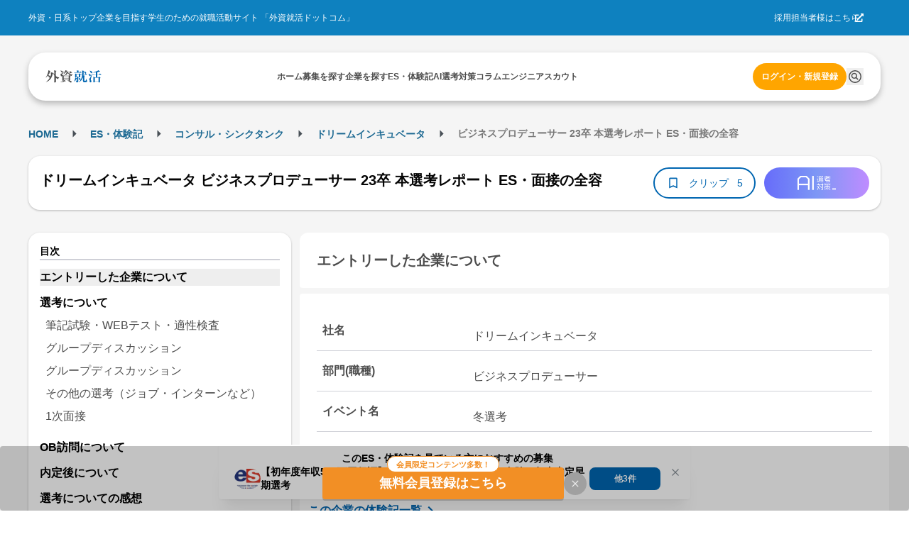

--- FILE ---
content_type: application/javascript
request_url: https://gaishishukatsu.com/_next/static/chunks/3658-959cf11413fdcea0.js
body_size: 4321
content:
"use strict";(self.webpackChunk_N_E=self.webpackChunk_N_E||[]).push([[3658],{50751:function(e,t,c){c.d(t,{c:function(){return CarouselRecruitmentCard}});var l=c(31549),r=c(63102),s=c(31416),n=c(17228),i=c.n(n),a=c(3002),d=c(73921),o=c(83562),x=c(9730),p=c(48858),h=c(16648),m=c(57385);let CarouselRecruitmentCard=e=>{var t,c,n,u;let{recruitment:f,className:g,componentId:j,hasTargetYear:N=!0,rank:b}=e,v="/recruiting_info/".concat("archive"===f.category?"archives":"view","/").concat(f.detailID),y=f.companies[0],w=null==y?void 0:null===(t=y.logoURLs)||void 0===t?void 0:t["140x105"],k=f.entryURL&&["medium","large"].includes(null!==(c=null==y?void 0:y.pageType)&&void 0!==c?c:""),C=f.entryURL?(0,x.$)(f.entryURL,"source_url",f.detailPageURL):"",_=void 0!==b,T=(null==y?void 0:y.id)===0||(null==y?void 0:y.id)===1032;return(0,l.jsx)(r.x,{className:(0,d.cn)("bg-white rounded-16 shadow-card w-[320px] pc:w-[369px] h-[220px] p-16 pc:p-0 m-[1px]",g),children:(0,l.jsxs)(r.x,{className:"h-full flex flex-col justify-between gap-4 pc:p-16",children:[(0,l.jsxs)(r.x,{className:"flex flex-col gap-4",children:[T?(0,l.jsxs)("div",{className:"flex items-center gap-8 h-[28px]",children:[_&&(0,l.jsx)("div",{className:"text-[20px] pc:text-[24px] font-bold flex-shrink-0",children:b}),"client"===f.category&&w&&(0,l.jsx)(i(),{className:"flex h-[28px] w-[58px] items-center bg-white object-contain flex-shrink-0",src:y.logoURLs["140x105"],alt:f.title,width:58,height:28}),(0,l.jsx)(s.x,{className:"text-base text-black-1 pc:text-black line-clamp-1 flex-1",children:null==y?void 0:y.name})]}):(0,l.jsxs)(o.J,{href:"/company/".concat(null==y?void 0:y.id),target:"_blank noreferrer",className:"flex items-center gap-8 h-[28px] cursor-pointer hover:opacity-50",children:[_&&(0,l.jsx)("div",{className:"text-[20px] pc:text-[24px] font-bold flex-shrink-0",children:b}),"client"===f.category&&w&&(0,l.jsx)(i(),{className:"flex h-[28px] w-[58px] items-center bg-white object-contain flex-shrink-0",src:y.logoURLs["140x105"],alt:f.title,width:58,height:28}),(0,l.jsx)(s.x,{className:"text-base text-black-1 pc:text-black line-clamp-1 flex-1",children:null==y?void 0:y.name})]}),(0,l.jsx)(r.x,{className:"text-black-2 cursor-default",children:(0,l.jsx)(h.$,{tags:f.tags,targetYear:f.targetYear,type:f.type,groupedJobTypes:f.groupedJobTypes,hasTargetYear:N,size:"sm",lineClampOne:!0})}),(0,l.jsx)(r.x,{children:(0,l.jsx)(o.J,{href:v,"data-gtm-click":j,"data-gtm-click-recruitment-detail-button":"true",children:(0,l.jsx)(s.x,{className:"text-base text-black-1 font-bold line-clamp-2 cursor-pointer hover:opacity-40 pc:hover:opacity-50 pc:break-all",children:f.title})})})]}),(0,l.jsxs)(r.x,{className:"flex flex-col gap-4",children:[f.schedules.length>0&&f.schedules[0]&&(0,l.jsxs)(r.x,{className:"flex justify-between items-center pc:items-start",children:[(0,l.jsx)(p.o,{schedule:f.schedules[0],layout:"text"}),(0,l.jsx)(r.x,{className:"pc:flex pc:flex-col pc:items-center pc:gap-8",children:(0,l.jsx)(m.W,{scheduleId:f.schedules[0].id,isRegisteredInitial:f.schedules[0].isCalendarRegistered,registeredCountInitial:f.schedules[0].calendarRegisteredCount,recruitmentData:{companyId:null!==(n=null==y?void 0:y.id)&&void 0!==n?n:0,companyName:null!==(u=null==y?void 0:y.name)&&void 0!==u?u:"",entryTitle:f.title,detailURL:"".concat(a.JM).concat(f.detailPageURL)}})})]}),(0,l.jsx)(r.x,{className:"flex justify-end items-start w-full",children:(0,l.jsxs)(r.x,{className:"flex gap-8",children:[(0,l.jsx)(o.J,{href:v,"data-gtm-click-recruitment-detail-button":"true",className:(0,d.cn)("text-sm font-bold","flex items-center justify-center w-[83px] h-[36px] rounded-[8px] hover:opacity-80","bg-white text-black-3 border border-black-3"),"data-gtm-click":"detail-".concat(j),children:"募集詳細"}),k&&(0,l.jsx)(o.J,{href:C,target:"_blank",rel:"noopener noreferrer",id:"recruiting_info_entry_button_".concat(f.detailID),className:(0,d.cn)("text-sm font-bold","flex items-center justify-center w-[130px] h-[36px] rounded-[8px] hover:opacity-80","shadow-card bg-gradient-to-r from-error to-sub text-white"),"data-gtm-click":"entry-".concat(j),children:"エントリー"})]})})]})]})})}},57140:function(e,t,c){c.d(t,{M:function(){return SectionHeader}});var l=c(31549),r=c(71169),s=c(78747),n=c(69267),i=c(73921),a=c(83562);let SectionHeader=e=>{let{componentId:t,title:c,titleOrder:r=2,href:s,description:d,hasBack:o,rightLink:x,rightElement:p}=e,h=(0,n.Z)()?null:s,m=!(0,n.Z)()&&o;return(0,l.jsxs)("div",{className:(0,i.cn)("mx-auto items-center w-full","pc:bg-white pc:p-16 pc:rounded-12 pc:shadow-card pc:my-0 pc:max-w-[1200px]",{"bg-white p-16 rounded-12 shadow-card":o}),children:[(0,l.jsxs)("div",{className:"flex justify-between items-center",children:[h?(0,l.jsx)(a.J,{href:h,className:"hover:opacity-70","data-gtm-click":"".concat(t,"-header"),children:(0,l.jsx)(TitleText,{title:c,titleOrder:r,hasArrow:!0,hasBack:m})}):(0,l.jsx)(TitleText,{title:c,titleOrder:r,hasBack:m}),x&&(0,l.jsxs)(a.J,{href:x.href,className:"flex items-center hover:opacity-70 text-sm text-primary gap-4",children:[x.icon&&(0,l.jsx)("span",{children:x.icon}),x.title&&(0,l.jsx)("span",{children:x.title})]}),p&&(0,l.jsx)(l.Fragment,{children:p})]}),d&&(0,l.jsx)("div",{className:"text-base hidden pc:block",children:d})]})},TitleText=e=>{let{title:t,titleOrder:c,hasArrow:n,hasBack:i}=e;return(0,l.jsx)("div",{className:"flex flex-row justify-between items-center",children:(0,l.jsxs)(r.D,{order:c,className:"flex items-center gap-4 text-lg pc:text-xl text-black font-bold",children:[i&&(0,l.jsx)(s.rpj,{size:20}),t,n&&!i&&(0,l.jsx)(s.KEG,{size:20})]})})}},73658:function(e,t,c){c.d(t,{C:function(){return RecruitmentSection}});var l=c(31549),r=c(18902),s=c(78747),n=c(83562),i=c(47710),a=c(63173),d=c(50751),o=c(57140),x=c(26961);let RecruitmentSection=e=>{let{componentId:t,title:c,description:p,recruitments:h,href:m,isLoading:u,isRanking:f=!1,isLogin:g=!0,limit:j=x.gO.RECRUITMENT_LIMIT}=e,{isPC:N}=(0,a.a)(),renderSkeletons=()=>Array.from({length:x.gO.SKELETON_COUNT}).map((e,t)=>(0,l.jsx)("div",{className:N?"whitespace-pre mt-16 flex-shrink-0":"rounded-16 flex-shrink-0 max-w-[320px]",children:(0,l.jsx)(r.O,{height:220,width:N?369:320})},"skeleton-".concat(c,"-").concat(t))),renderRecruitmentCards=()=>h?h.map((e,c)=>(0,l.jsx)("div",{className:N?"mt-16":"rounded-16 flex-shrink-0",children:(0,l.jsx)(d.c,{recruitment:e,rank:f?c+1:void 0,componentId:"".concat(t,"-item")})},e.id)):null;return u||(null==h?void 0:h.length)?(0,l.jsxs)("div",{id:t,children:[(0,l.jsx)(o.M,{componentId:t,title:c,href:m,description:p}),f&&!g?(0,l.jsx)(i.J,{title:"募集情報ランキング",description:"人気の募集情報をご覧いただくには会員登録が必要です。",children:(0,l.jsx)("div",{className:"flex overflow-x-scroll pc:overflow-auto gap-16 mt-16 pc:mt-0 pc:pb-16",children:u?renderSkeletons():renderRecruitmentCards()})}):(0,l.jsxs)("div",{className:"flex overflow-x-scroll pc:overflow-auto gap-16 mt-16 pc:mt-0 pc:pb-16",children:[u?renderSkeletons():renderRecruitmentCards(),(null==h?void 0:h.length)===j&&m&&(0,l.jsx)(()=>(0,l.jsxs)(n.J,{href:null!=m?m:"",className:"shadow-card bg-white p-16 rounded-16 hover:opacity-70 pc:mt-16 flex items-center","data-gtm-click":"".concat(t,"-more"),children:[(0,l.jsx)("div",{className:"flex justify-center py-16",children:(0,l.jsx)(s.hdK,{size:40})}),(0,l.jsx)("div",{children:(0,l.jsx)("div",{className:"text-md text-black text-center w-[200px]",children:"もっと見る"})})]}),{})]})]}):null}},26961:function(e,t,c){c.d(t,{gO:function(){return r},oi:function(){return s},u8:function(){return l}});let l={RANKING:{title:"募集ランキング",description:"今最も注目されている募集情報をランキングでチェック！"},DEADLINE:{title:"締切間近の募集",description:"締切まで残りわずか！見逃せない募集情報をピックアップ"},RECOMMEND:{title:"あなたにおすすめの募集",description:"あなたの志望やフォローに基づいた募集情報をおすすめします"},RECENT:{title:"新着の募集",description:"最新の募集情報をいち早くチェック！"},GSSKT_EVENT:{title:"外資就活主催イベント",description:"外資就活ドットコムが主催する特別なイベント情報をお届けします"},RECOMMENDED_COMPANIES:{title:"おすすめの企業",description:"注目の企業情報をチェック！企業研究にお役立てください"},FOLLOW_RANKING:{title:"フォロー企業ランキング",description:"今、最も多くの学生にフォローされた人気企業をランキング形式でご紹介"},NEW_COLUMN:{title:"新着コラム",description:"最新のコラムをチェック！就活のヒントが見つかるかも"},SPECIAL_CONTENT:{title:"スペシャルコンテンツ",description:"外資就活ドットコムにしかない特別なコンテンツをお届けします"}},r={SKELETON_COUNT:5,RECRUITMENT_LIMIT:10,RECRUITMENT_RANKING_LIMIT:20,COMPANY_LIMIT:10,INTERESTS_LIMIT:10,PC:{COMPANY_CARD_WIDTH:369,GAP:16},SP:{COMPANY_CARD_WIDTH:369,GAP:16},CARD_HEIGHT:{COMPANY:150}},s=[{src:"/next-image/top/specialContent/banner_report_analytics.png",alt:"AI選考対策",href:"/report_analytics/search"},{src:"/next-image/top/specialContent/banner_community.png",alt:"外資就活コミュニティ",href:"/questions"},{src:"/next-image/top/specialContent/banner_question.png",alt:"外資就活相談室",href:"/box/answers"},{src:"/next-image/top/specialContent/banner_engineer.png",alt:"Software Engineer 就活",href:"/engineer"}]},47710:function(e,t,c){c.d(t,{J:function(){return LoginPromptOverlay}});var l=c(31549),r=c(63102),s=c(52615),n=c(78747),i=c(54398),a=c(44824),d=c(77561),o=c(83562);let LoginPromptOverlay=e=>{let{children:t,title:c="マイページ機能をご利用いただくには",description:x="お気に入り企業のフォローやイベントのクリップなど便利な機能をご利用いただけます。ぜひアカウントを作成してご活用ください。"}=e,p=(0,d.B)({});return(0,l.jsxs)(r.x,{pos:"relative",children:[(0,l.jsx)(s.a,{blur:6,opacity:.4,color:i.A_,center:!0,zIndex:11,children:(0,l.jsxs)("div",{className:"flex flex-col bg-white rounded-16 w-3/4 pc:w-2/5 p-16 gap-8",children:[(0,l.jsxs)("div",{className:"flex flex-col text-center gap-8",children:[(0,l.jsx)("div",{className:"text-black-1 font-bold",children:c}),(0,l.jsx)("div",{className:"text-black-2 leading-relaxed text-sm",children:x})]}),(0,l.jsxs)("div",{className:"flex flex-col pc:flex-row gap-8 pc:gap-16 pc:px-16 items-center justify-center",children:[(0,l.jsxs)(o.J,{href:p,className:"w-full flex items-center justify-center font-bold bg-accent-1 text-white text-sm pc:text-base rounded-4 py-12 pc:py-16 hover:opacity-60",children:[(0,l.jsx)(n.BB4,{className:"mr-8",size:16}),"新規会員登録（無料）"]}),(0,l.jsxs)(o.J,{href:a.ym,className:"w-full flex items-center justify-center font-bold bg-white text-primary border border-primary text-sm pc:text-base rounded-4 py-12 pc:p-16 hover:opacity-60",children:[(0,l.jsx)(n.HOZ,{className:"mr-8",size:16}),"ログイン"]})]}),(0,l.jsx)("div",{className:"text-center hidden pc:block",children:(0,l.jsx)("div",{className:"text-black-3 text-xs",children:"外資就活ドットコムの全ての機能を無料でご利用いただけます"})})]})}),(0,l.jsx)("div",{className:"pointer-events-none",children:t})]})}}}]);
//# sourceMappingURL=3658-959cf11413fdcea0.js.map

--- FILE ---
content_type: application/javascript
request_url: https://gaishishukatsu.com/_next/static/chunks/9894-90777cdd3bcca1f8.js
body_size: 4623
content:
(self.webpackChunk_N_E=self.webpackChunk_N_E||[]).push([[9894],{32522:function(e,r,t){"use strict";t.d(r,{O:function(){return u}});var o=t(44194),a=t(32055),n=t(25565),i=(0,t(68162).k)(e=>({root:{display:"flex",alignItems:"center"},breadcrumb:{lineHeight:1,whiteSpace:"nowrap",WebkitTapHighlightColor:"transparent"},separator:{marginLeft:e.spacing.xs,marginRight:e.spacing.xs,color:"dark"===e.colorScheme?e.colors.dark[2]:e.colors.gray[7],lineHeight:1,display:"flex",alignItems:"center",justifyContent:"center"}})),l=t(31416),s=t(63102),c=Object.defineProperty,d=Object.getOwnPropertySymbols,p=Object.prototype.hasOwnProperty,f=Object.prototype.propertyIsEnumerable,__defNormalProp=(e,r,t)=>r in e?c(e,r,{enumerable:!0,configurable:!0,writable:!0,value:t}):e[r]=t,__spreadValues=(e,r)=>{for(var t in r||(r={}))p.call(r,t)&&__defNormalProp(e,t,r[t]);if(d)for(var t of d(r))f.call(r,t)&&__defNormalProp(e,t,r[t]);return e},__objRest=(e,r)=>{var t={};for(var o in e)p.call(e,o)&&0>r.indexOf(o)&&(t[o]=e[o]);if(null!=e&&d)for(var o of d(e))0>r.indexOf(o)&&f.call(e,o)&&(t[o]=e[o]);return t};let m={separator:"/"},u=(0,o.forwardRef)((e,r)=>{let t=(0,a.N4)("Breadcrumbs",m,e),{className:c,children:d,separator:p,classNames:f,styles:u,unstyled:b,variant:y}=t,h=__objRest(t,["className","children","separator","classNames","styles","unstyled","variant"]),{classes:_,cx:g}=i(null,{classNames:f,styles:u,unstyled:b,name:"Breadcrumbs",variant:y}),v=o.Children.toArray(d).reduce((e,r,t,a)=>{var i;let s=(0,n.k)(r)?o.cloneElement(r,{className:g(_.breadcrumb,null==(i=r.props)?void 0:i.className),key:t}):o.createElement("div",{className:_.breadcrumb,key:t},r);return e.push(s),t!==a.length-1&&e.push(o.createElement(l.x,{size:"sm",className:_.separator,key:`separator-${t}`},p)),e},[]);return o.createElement(s.x,__spreadValues({className:g(_.root,c),ref:r},h),v)});u.displayName="@mantine/core/Breadcrumbs"},50347:function(e,r,t){"use strict";t.d(r,{a:function(){return z}});var o=t(44194),a=t(32055),n=t(81757);let[i,l]=(0,n.R)("List component was not found in tree");var s=t(68162),c=t(82960),d=t(99190),p=(0,s.k)((e,{spacing:r,center:t})=>({itemWrapper:{ref:(0,c.A)("itemWrapper"),display:"inline-flex",flexDirection:"column",whiteSpace:"normal"},item:{whiteSpace:"nowrap",lineHeight:t?1:e.lineHeight,"&:not(:first-of-type)":{marginTop:(0,d.a)({size:r,sizes:e.spacing})},"&[data-with-icon]":{listStyle:"none",[`& .${(0,c.A)("itemWrapper")}`]:{display:"inline-flex",alignItems:t?"center":"flex-start",flexDirection:"row"}}},itemIcon:{display:"inline-block",verticalAlign:"middle",marginRight:e.spacing.sm}})),f=t(63102),m=Object.defineProperty,u=Object.getOwnPropertySymbols,b=Object.prototype.hasOwnProperty,y=Object.prototype.propertyIsEnumerable,__defNormalProp=(e,r,t)=>r in e?m(e,r,{enumerable:!0,configurable:!0,writable:!0,value:t}):e[r]=t,__spreadValues=(e,r)=>{for(var t in r||(r={}))b.call(r,t)&&__defNormalProp(e,t,r[t]);if(u)for(var t of u(r))y.call(r,t)&&__defNormalProp(e,t,r[t]);return e},__objRest=(e,r)=>{var t={};for(var o in e)b.call(e,o)&&0>r.indexOf(o)&&(t[o]=e[o]);if(null!=e&&u)for(var o of u(e))0>r.indexOf(o)&&y.call(e,o)&&(t[o]=e[o]);return t};let h={},_=(0,o.forwardRef)((e,r)=>{let t=(0,a.N4)("ListItem",h,e),{className:n,children:i,icon:s}=t,c=__objRest(t,["className","children","icon"]),{icon:d,spacing:m,center:u,listStyleType:b,size:y,withPadding:_,classNames:g,styles:v,unstyled:w,variant:O}=l(),P=s||d,{classes:N,cx:j}=p({withPadding:_,listStyleType:b,center:u,spacing:m},{classNames:g,styles:v,unstyled:w,name:"List",variant:O,size:y});return o.createElement(f.x,__spreadValues({component:"li",className:j(N.item,n),"data-with-icon":!!P||void 0,ref:r},c),o.createElement("div",{className:N.itemWrapper},P&&o.createElement("span",{className:N.itemIcon},P),o.createElement("span",null,i)))});_.displayName="@mantine/core/ListItem";var g=Object.defineProperty,v=Object.defineProperties,w=Object.getOwnPropertyDescriptors,O=Object.getOwnPropertySymbols,P=Object.prototype.hasOwnProperty,N=Object.prototype.propertyIsEnumerable,List_styles_defNormalProp=(e,r,t)=>r in e?g(e,r,{enumerable:!0,configurable:!0,writable:!0,value:t}):e[r]=t,List_styles_spreadValues=(e,r)=>{for(var t in r||(r={}))P.call(r,t)&&List_styles_defNormalProp(e,t,r[t]);if(O)for(var t of O(r))N.call(r,t)&&List_styles_defNormalProp(e,t,r[t]);return e},__spreadProps=(e,r)=>v(e,w(r)),j=(0,s.k)((e,{withPadding:r,listStyleType:t},{size:o})=>({root:__spreadProps(List_styles_spreadValues({},e.fn.fontStyles()),{listStyleType:t,color:"dark"===e.colorScheme?e.colors.dark[0]:e.black,fontSize:(0,d.a)({size:o,sizes:e.fontSizes}),lineHeight:e.lineHeight,margin:0,paddingLeft:r?e.spacing.xl:0,listStylePosition:"inside"})})),k=Object.defineProperty,x=Object.getOwnPropertySymbols,S=Object.prototype.hasOwnProperty,E=Object.prototype.propertyIsEnumerable,List_defNormalProp=(e,r,t)=>r in e?k(e,r,{enumerable:!0,configurable:!0,writable:!0,value:t}):e[r]=t,List_spreadValues=(e,r)=>{for(var t in r||(r={}))S.call(r,t)&&List_defNormalProp(e,t,r[t]);if(x)for(var t of x(r))E.call(r,t)&&List_defNormalProp(e,t,r[t]);return e},List_objRest=(e,r)=>{var t={};for(var o in e)S.call(e,o)&&0>r.indexOf(o)&&(t[o]=e[o]);if(null!=e&&x)for(var o of x(e))0>r.indexOf(o)&&E.call(e,o)&&(t[o]=e[o]);return t};let R={type:"unordered",size:"md",spacing:0},z=(0,o.forwardRef)((e,r)=>{let t=(0,a.N4)("List",R,e),{children:n,type:l,size:s,listStyleType:c,withPadding:d,center:p,spacing:m,icon:u,className:b,styles:y,classNames:h,unstyled:_,variant:g}=t,v=List_objRest(t,["children","type","size","listStyleType","withPadding","center","spacing","icon","className","styles","classNames","unstyled","variant"]),{classes:w,cx:O}=j({withPadding:d,listStyleType:c,center:p,spacing:m},{classNames:h,styles:y,name:"List",unstyled:_,size:s,variant:g});return o.createElement(i,{value:{spacing:m,center:p,icon:u,listStyleType:c,size:s,withPadding:d,classNames:h,styles:y,unstyled:_,variant:g}},o.createElement(f.x,List_spreadValues({component:"unordered"===l?"ul":"ol",className:O(w.root,b),ref:r},v),n))});z.Item=_,z.displayName="@mantine/core/List"},63319:function(e,r,t){"use strict";t.d(r,{P:function(){return g}});var o=t(44194),a=t(32055),n=t(68162),i=t(47343),l=(0,n.k)((e,{color:r,radius:t,withTitle:o})=>{let a=e.fn.radius(t),n=e.fn.variant({variant:"filled",color:r});return{closeButton:e.fn.hover({backgroundColor:"dark"===e.colorScheme?e.colors.dark[8]:e.colors.gray[0]}),icon:{boxSizing:"border-box",marginRight:e.spacing.md,width:(0,i.h)(28),height:(0,i.h)(28),borderRadius:(0,i.h)(28),display:"flex",flex:"none",alignItems:"center",justifyContent:"center",backgroundColor:n.background,color:e.white},root:{overflow:"hidden",boxSizing:"border-box",position:"relative",display:"flex",alignItems:"center",paddingLeft:(0,i.h)(22),paddingRight:e.spacing.xs,paddingTop:e.spacing.xs,paddingBottom:e.spacing.xs,borderRadius:a,backgroundColor:"dark"===e.colorScheme?e.colors.dark[6]:e.white,boxShadow:e.shadows.lg,"&::before":{content:'""',display:"block",position:"absolute",width:(0,i.h)(6),top:a,bottom:a,left:(0,i.h)(4),borderRadius:a,backgroundColor:n.background},"&[data-with-icon]":{paddingLeft:e.spacing.xs,"&::before":{display:"none"}},"&[data-with-border]":{border:`${(0,i.h)(1)} solid ${"dark"===e.colorScheme?e.colors.dark[4]:e.colors.gray[3]}`}},body:{flex:1,overflow:"hidden",marginRight:e.spacing.xs},loader:{marginRight:e.spacing.md},title:{lineHeight:1.4,marginBottom:(0,i.h)(2),overflow:"hidden",textOverflow:"ellipsis",color:"dark"===e.colorScheme?e.white:e.colors.gray[9]},description:{color:o?"dark"===e.colorScheme?e.colors.dark[2]:e.colors.gray[6]:"dark"===e.colorScheme?e.colors.dark[0]:e.black,lineHeight:1.4,overflow:"hidden",textOverflow:"ellipsis"}}}),s=t(63102),c=t(70349),d=t(31416),p=t(45856),f=Object.defineProperty,m=Object.defineProperties,u=Object.getOwnPropertyDescriptors,b=Object.getOwnPropertySymbols,y=Object.prototype.hasOwnProperty,h=Object.prototype.propertyIsEnumerable,__defNormalProp=(e,r,t)=>r in e?f(e,r,{enumerable:!0,configurable:!0,writable:!0,value:t}):e[r]=t,__spreadValues=(e,r)=>{for(var t in r||(r={}))y.call(r,t)&&__defNormalProp(e,t,r[t]);if(b)for(var t of b(r))h.call(r,t)&&__defNormalProp(e,t,r[t]);return e},__spreadProps=(e,r)=>m(e,u(r)),__objRest=(e,r)=>{var t={};for(var o in e)y.call(e,o)&&0>r.indexOf(o)&&(t[o]=e[o]);if(null!=e&&b)for(var o of b(e))0>r.indexOf(o)&&h.call(e,o)&&(t[o]=e[o]);return t};let _={withCloseButton:!0},g=(0,o.forwardRef)((e,r)=>{let t=(0,a.N4)("Notification",_,e),{className:n,color:i,radius:f,loading:m,withCloseButton:u,withBorder:b,title:y,icon:h,children:g,onClose:v,closeButtonProps:w,classNames:O,styles:P,unstyled:N,variant:j}=t,k=__objRest(t,["className","color","radius","loading","withCloseButton","withBorder","title","icon","children","onClose","closeButtonProps","classNames","styles","unstyled","variant"]),{classes:x,cx:S}=l({color:i,radius:f,withTitle:!!y},{name:"Notification",classNames:O,styles:P,unstyled:N,variant:j});return o.createElement(s.x,__spreadValues({className:S(x.root,n),"data-with-icon":!!h||m||void 0,"data-with-border":b||void 0,role:"alert",ref:r},k),h&&!m&&o.createElement("div",{className:x.icon},h),m&&o.createElement(c.a,{size:28,color:i,className:x.loader}),o.createElement("div",{className:x.body},y&&o.createElement(d.x,{className:x.title,size:"sm",weight:500},y),o.createElement(d.x,{color:"dimmed",className:x.description,size:"sm"},g)),u&&o.createElement(p.P,__spreadProps(__spreadValues({iconSize:16,color:"gray"},w),{onClick:v,className:x.closeButton})))});g.displayName="@mantine/core/Notification"},18902:function(e,r,t){"use strict";t.d(r,{O:function(){return O}});var o=t(44194),a=t(32055),n=t(12988),i=t(68162),l=t(47343),s=Object.defineProperty,c=Object.defineProperties,d=Object.getOwnPropertyDescriptors,p=Object.getOwnPropertySymbols,f=Object.prototype.hasOwnProperty,m=Object.prototype.propertyIsEnumerable,__defNormalProp=(e,r,t)=>r in e?s(e,r,{enumerable:!0,configurable:!0,writable:!0,value:t}):e[r]=t,__spreadValues=(e,r)=>{for(var t in r||(r={}))f.call(r,t)&&__defNormalProp(e,t,r[t]);if(p)for(var t of p(r))m.call(r,t)&&__defNormalProp(e,t,r[t]);return e},__spreadProps=(e,r)=>c(e,d(r));let u=(0,n.F4)({"from, to":{opacity:.4},"50%":{opacity:1}});var b=(0,i.k)((e,{height:r,width:t,radius:o,circle:a,animate:n})=>({root:{height:(0,l.h)(r),width:a?(0,l.h)(r):(0,l.h)(t),borderRadius:a?(0,l.h)(r):e.fn.radius(o),position:"relative",WebkitTransform:"translateZ(0)"},visible:{overflow:"hidden","&::before":__spreadProps(__spreadValues({},e.fn.cover(0)),{content:'""',background:"dark"===e.colorScheme?e.colors.dark[7]:e.white,zIndex:10}),"&::after":__spreadProps(__spreadValues({},e.fn.cover(0)),{content:'""',background:"dark"===e.colorScheme?e.colors.dark[4]:e.colors.gray[3],animation:n?`${u} 1500ms linear infinite`:"none",zIndex:11})}})),y=t(63102),h=Object.defineProperty,_=Object.getOwnPropertySymbols,g=Object.prototype.hasOwnProperty,v=Object.prototype.propertyIsEnumerable,Skeleton_defNormalProp=(e,r,t)=>r in e?h(e,r,{enumerable:!0,configurable:!0,writable:!0,value:t}):e[r]=t,Skeleton_spreadValues=(e,r)=>{for(var t in r||(r={}))g.call(r,t)&&Skeleton_defNormalProp(e,t,r[t]);if(_)for(var t of _(r))v.call(r,t)&&Skeleton_defNormalProp(e,t,r[t]);return e},__objRest=(e,r)=>{var t={};for(var o in e)g.call(e,o)&&0>r.indexOf(o)&&(t[o]=e[o]);if(null!=e&&_)for(var o of _(e))0>r.indexOf(o)&&v.call(e,o)&&(t[o]=e[o]);return t};let w={height:"auto",width:"100%",visible:!0,animate:!0},O=(0,o.forwardRef)((e,r)=>{let t=(0,a.N4)("Skeleton",w,e),{height:n,width:i,visible:l,animate:s,className:c,circle:d,radius:p,unstyled:f,variant:m}=t,u=__objRest(t,["height","width","visible","animate","className","circle","radius","unstyled","variant"]),{classes:h,cx:_}=b({height:n,width:i,circle:d,radius:p,animate:s},{name:"Skeleton",unstyled:f,variant:m});return o.createElement(y.x,Skeleton_spreadValues({className:_(h.root,{[h.visible]:l},c),ref:r},u))});O.displayName="@mantine/core/Skeleton"},71169:function(e,r,t){"use strict";t.d(r,{D:function(){return v}});var o=t(44194),a=t(32055),n=t(47343),i=t(68162),l=Object.defineProperty,s=Object.defineProperties,c=Object.getOwnPropertyDescriptors,d=Object.getOwnPropertySymbols,p=Object.prototype.hasOwnProperty,f=Object.prototype.propertyIsEnumerable,__defNormalProp=(e,r,t)=>r in e?l(e,r,{enumerable:!0,configurable:!0,writable:!0,value:t}):e[r]=t,__spreadValues=(e,r)=>{for(var t in r||(r={}))p.call(r,t)&&__defNormalProp(e,t,r[t]);if(d)for(var t of d(r))f.call(r,t)&&__defNormalProp(e,t,r[t]);return e},__spreadProps=(e,r)=>s(e,c(r)),m=(0,i.k)((e,{element:r,weight:t,inline:o},{size:a})=>({root:__spreadProps(__spreadValues({},e.fn.fontStyles()),{fontFamily:e.headings.fontFamily,fontWeight:t||e.headings.sizes[r].fontWeight||e.headings.fontWeight,fontSize:void 0!==a?a in e.headings.sizes?e.headings.sizes[a].fontSize:(0,n.h)(a):e.headings.sizes[r].fontSize,lineHeight:o?1:void 0!==a&&a in e.headings.sizes?e.headings.sizes[a].lineHeight:e.headings.sizes[r].lineHeight,margin:0})})),u=t(31416),b=Object.defineProperty,y=Object.getOwnPropertySymbols,h=Object.prototype.hasOwnProperty,_=Object.prototype.propertyIsEnumerable,Title_defNormalProp=(e,r,t)=>r in e?b(e,r,{enumerable:!0,configurable:!0,writable:!0,value:t}):e[r]=t,Title_spreadValues=(e,r)=>{for(var t in r||(r={}))h.call(r,t)&&Title_defNormalProp(e,t,r[t]);if(y)for(var t of y(r))_.call(r,t)&&Title_defNormalProp(e,t,r[t]);return e},__objRest=(e,r)=>{var t={};for(var o in e)h.call(e,o)&&0>r.indexOf(o)&&(t[o]=e[o]);if(null!=e&&y)for(var o of y(e))0>r.indexOf(o)&&_.call(e,o)&&(t[o]=e[o]);return t};let g={order:1},v=(0,o.forwardRef)((e,r)=>{let t=(0,a.N4)("Title",g,e),{className:n,order:i,children:l,unstyled:s,size:c,weight:d,inline:p,variant:f}=t,b=__objRest(t,["className","order","children","unstyled","size","weight","inline","variant"]),{classes:y,cx:h}=m({element:`h${i}`,weight:d,inline:p},{name:"Title",unstyled:s,variant:f,size:c});return[1,2,3,4,5,6].includes(i)?o.createElement(u.x,Title_spreadValues({variant:f,component:`h${i}`,ref:r,className:h(y.root,n)},b),l):null});v.displayName="@mantine/core/Title"},96850:function(e,r,t){"use strict";t.d(r,{N9:function(){return m},c0:function(){return s},Gy:function(){return i}});var o,a=t(44194);let n="undefined"!=typeof window?a.useLayoutEffect:a.useEffect,[i,l]=(o="mantine-notifications",[function(e){let r=Object.keys(e).reduce((r,t)=>(r[`${o}:${t}`]=r=>e[t](r.detail),r),{});n(()=>(Object.keys(r).forEach(e=>{window.removeEventListener(e,r[e]),window.addEventListener(e,r[e])}),()=>Object.keys(r).forEach(e=>{window.removeEventListener(e,r[e])})),[r])},function(e){return(...r)=>{var t,a;return t=`${o}:${String(e)}`,a=r[0],void window.dispatchEvent(new CustomEvent(t,{detail:a}))}}]),s=l("show"),c=l("hide"),d=l("clean"),p=l("cleanQueue"),f=l("update"),m={show:s,hide:c,clean:d,cleanQueue:p,update:f}},16077:function(e,r,t){"use strict";t.d(r,{Z:function(){return getUnixTime}});var o=t(90675),a=t(97407);function getUnixTime(e){return(0,a.Z)(1,arguments),Math.floor(function(e){return(0,a.Z)(1,arguments),(0,o.Z)(e).getTime()}(e)/1e3)}},62545:function(e,r,t){e.exports=t(29834)}}]);
//# sourceMappingURL=9894-90777cdd3bcca1f8.js.map

--- FILE ---
content_type: application/javascript
request_url: https://gaishishukatsu.com/_next/static/chunks/9950-45bb4ed55fd4bb7f.js
body_size: 5495
content:
(self.webpackChunk_N_E=self.webpackChunk_N_E||[]).push([[9950],{32522:function(e,r,o){"use strict";o.d(r,{O:function(){return m}});var t=o(44194),n=o(32055),a=o(25565),l=(0,o(68162).k)(e=>({root:{display:"flex",alignItems:"center"},breadcrumb:{lineHeight:1,whiteSpace:"nowrap",WebkitTapHighlightColor:"transparent"},separator:{marginLeft:e.spacing.xs,marginRight:e.spacing.xs,color:"dark"===e.colorScheme?e.colors.dark[2]:e.colors.gray[7],lineHeight:1,display:"flex",alignItems:"center",justifyContent:"center"}})),i=o(31416),s=o(63102),p=Object.defineProperty,c=Object.getOwnPropertySymbols,d=Object.prototype.hasOwnProperty,u=Object.prototype.propertyIsEnumerable,__defNormalProp=(e,r,o)=>r in e?p(e,r,{enumerable:!0,configurable:!0,writable:!0,value:o}):e[r]=o,__spreadValues=(e,r)=>{for(var o in r||(r={}))d.call(r,o)&&__defNormalProp(e,o,r[o]);if(c)for(var o of c(r))u.call(r,o)&&__defNormalProp(e,o,r[o]);return e},__objRest=(e,r)=>{var o={};for(var t in e)d.call(e,t)&&0>r.indexOf(t)&&(o[t]=e[t]);if(null!=e&&c)for(var t of c(e))0>r.indexOf(t)&&u.call(e,t)&&(o[t]=e[t]);return o};let f={separator:"/"},m=(0,t.forwardRef)((e,r)=>{let o=(0,n.N4)("Breadcrumbs",f,e),{className:p,children:c,separator:d,classNames:u,styles:m,unstyled:b,variant:g}=o,y=__objRest(o,["className","children","separator","classNames","styles","unstyled","variant"]),{classes:_,cx:v}=l(null,{classNames:u,styles:m,unstyled:b,name:"Breadcrumbs",variant:g}),h=t.Children.toArray(c).reduce((e,r,o,n)=>{var l;let s=(0,a.k)(r)?t.cloneElement(r,{className:v(_.breadcrumb,null==(l=r.props)?void 0:l.className),key:o}):t.createElement("div",{className:_.breadcrumb,key:o},r);return e.push(s),o!==n.length-1&&e.push(t.createElement(i.x,{size:"sm",className:_.separator,key:`separator-${o}`},d)),e},[]);return t.createElement(s.x,__spreadValues({className:v(_.root,p),ref:r},y),h)});m.displayName="@mantine/core/Breadcrumbs"},18902:function(e,r,o){"use strict";o.d(r,{O:function(){return w}});var t=o(44194),n=o(32055),a=o(12988),l=o(68162),i=o(47343),s=Object.defineProperty,p=Object.defineProperties,c=Object.getOwnPropertyDescriptors,d=Object.getOwnPropertySymbols,u=Object.prototype.hasOwnProperty,f=Object.prototype.propertyIsEnumerable,__defNormalProp=(e,r,o)=>r in e?s(e,r,{enumerable:!0,configurable:!0,writable:!0,value:o}):e[r]=o,__spreadValues=(e,r)=>{for(var o in r||(r={}))u.call(r,o)&&__defNormalProp(e,o,r[o]);if(d)for(var o of d(r))f.call(r,o)&&__defNormalProp(e,o,r[o]);return e},__spreadProps=(e,r)=>p(e,c(r));let m=(0,a.F4)({"from, to":{opacity:.4},"50%":{opacity:1}});var b=(0,l.k)((e,{height:r,width:o,radius:t,circle:n,animate:a})=>({root:{height:(0,i.h)(r),width:n?(0,i.h)(r):(0,i.h)(o),borderRadius:n?(0,i.h)(r):e.fn.radius(t),position:"relative",WebkitTransform:"translateZ(0)"},visible:{overflow:"hidden","&::before":__spreadProps(__spreadValues({},e.fn.cover(0)),{content:'""',background:"dark"===e.colorScheme?e.colors.dark[7]:e.white,zIndex:10}),"&::after":__spreadProps(__spreadValues({},e.fn.cover(0)),{content:'""',background:"dark"===e.colorScheme?e.colors.dark[4]:e.colors.gray[3],animation:a?`${m} 1500ms linear infinite`:"none",zIndex:11})}})),g=o(63102),y=Object.defineProperty,_=Object.getOwnPropertySymbols,v=Object.prototype.hasOwnProperty,h=Object.prototype.propertyIsEnumerable,Skeleton_defNormalProp=(e,r,o)=>r in e?y(e,r,{enumerable:!0,configurable:!0,writable:!0,value:o}):e[r]=o,Skeleton_spreadValues=(e,r)=>{for(var o in r||(r={}))v.call(r,o)&&Skeleton_defNormalProp(e,o,r[o]);if(_)for(var o of _(r))h.call(r,o)&&Skeleton_defNormalProp(e,o,r[o]);return e},__objRest=(e,r)=>{var o={};for(var t in e)v.call(e,t)&&0>r.indexOf(t)&&(o[t]=e[t]);if(null!=e&&_)for(var t of _(e))0>r.indexOf(t)&&h.call(e,t)&&(o[t]=e[t]);return o};let P={height:"auto",width:"100%",visible:!0,animate:!0},w=(0,t.forwardRef)((e,r)=>{let o=(0,n.N4)("Skeleton",P,e),{height:a,width:l,visible:i,animate:s,className:p,circle:c,radius:d,unstyled:u,variant:f}=o,m=__objRest(o,["height","width","visible","animate","className","circle","radius","unstyled","variant"]),{classes:y,cx:_}=b({height:a,width:l,circle:c,radius:d,animate:s},{name:"Skeleton",unstyled:u,variant:f});return t.createElement(g.x,Skeleton_spreadValues({className:_(y.root,{[y.visible]:i},p),ref:r},m))});w.displayName="@mantine/core/Skeleton"},74921:function(e,r,o){"use strict";o.d(r,{u:function(){return q}});var t=o(44194),n=o(25565),a=o(22179),l=o(23152),i=o(32055),s=o(23940);let p=(0,t.createContext)(!1),c=p.Provider,useTooltipGroupContext=()=>(0,t.useContext)(p);function TooltipGroup({children:e,openDelay:r=0,closeDelay:o=0}){return t.createElement(c,{value:!0},t.createElement(s.e0,{delay:{open:r,close:o}},e))}TooltipGroup.displayName="@mantine/core/TooltipGroup";var d=o(68162),u=Object.defineProperty,f=Object.defineProperties,m=Object.getOwnPropertyDescriptors,b=Object.getOwnPropertySymbols,g=Object.prototype.hasOwnProperty,y=Object.prototype.propertyIsEnumerable,__defNormalProp=(e,r,o)=>r in e?u(e,r,{enumerable:!0,configurable:!0,writable:!0,value:o}):e[r]=o,__spreadValues=(e,r)=>{for(var o in r||(r={}))g.call(r,o)&&__defNormalProp(e,o,r[o]);if(b)for(var o of b(r))y.call(r,o)&&__defNormalProp(e,o,r[o]);return e},__spreadProps=(e,r)=>f(e,m(r)),_=(0,d.k)((e,{color:r,radius:o,width:t,multiline:n})=>({tooltip:__spreadProps(__spreadValues(__spreadValues({},e.fn.fontStyles()),function(e,r){if(!r)return{backgroundColor:"dark"===e.colorScheme?e.colors.gray[2]:e.colors.gray[9],color:"dark"===e.colorScheme?e.black:e.white};let o=e.fn.variant({variant:"filled",color:r,primaryFallback:!1});return{backgroundColor:o.background,color:o.color}}(e,r)),{lineHeight:e.lineHeight,fontSize:e.fontSizes.sm,borderRadius:e.fn.radius(o),padding:`calc(${e.spacing.xs} / 2) ${e.spacing.xs}`,position:"absolute",whiteSpace:n?"unset":"nowrap",pointerEvents:"none",width:t}),arrow:{backgroundColor:"inherit",border:0,zIndex:1}}));let v={children:"Tooltip component children should be an element or a component that accepts ref, fragments, strings, numbers and other primitive values are not supported"};var h=o(15033),P=o(97643),w=o(72205),O=o(63102),k=Object.defineProperty,T=Object.defineProperties,N=Object.getOwnPropertyDescriptors,E=Object.getOwnPropertySymbols,j=Object.prototype.hasOwnProperty,x=Object.prototype.propertyIsEnumerable,TooltipFloating_defNormalProp=(e,r,o)=>r in e?k(e,r,{enumerable:!0,configurable:!0,writable:!0,value:o}):e[r]=o,TooltipFloating_spreadValues=(e,r)=>{for(var o in r||(r={}))j.call(r,o)&&TooltipFloating_defNormalProp(e,o,r[o]);if(E)for(var o of E(r))x.call(r,o)&&TooltipFloating_defNormalProp(e,o,r[o]);return e},TooltipFloating_spreadProps=(e,r)=>T(e,N(r)),__objRest=(e,r)=>{var o={};for(var t in e)j.call(e,t)&&0>r.indexOf(t)&&(o[t]=e[t]);if(null!=e&&E)for(var t of E(e))0>r.indexOf(t)&&x.call(e,t)&&(o[t]=e[t]);return o};let S={refProp:"ref",withinPortal:!0,offset:10,position:"right",zIndex:(0,l.w)("popover")};function TooltipFloating(e){var r;let o=(0,i.N4)("TooltipFloating",S,e),{children:l,refProp:p,withinPortal:c,portalProps:d,style:u,className:f,classNames:m,styles:b,unstyled:g,radius:y,color:k,label:T,offset:N,position:E,multiline:j,width:x,zIndex:F,disabled:R,variant:D}=o,V=__objRest(o,["children","refProp","withinPortal","portalProps","style","className","classNames","styles","unstyled","radius","color","label","offset","position","multiline","width","zIndex","disabled","variant"]),{handleMouseMove:C,x:I,y:z,opened:M,boundaryRef:A,floating:L,setOpened:Y}=function({offset:e,position:r}){let[o,n]=(0,t.useState)(!1),a=(0,t.useRef)(),{x:l,y:i,reference:p,floating:c,refs:d,update:u,placement:f}=(0,s.YF)({placement:r,middleware:[(0,h.uY)({crossAxis:!0,padding:5,rootBoundary:"document"})]}),m=f.includes("right")?e:r.includes("left")?-1*e:0,b=f.includes("bottom")?e:r.includes("top")?-1*e:0,g=(0,t.useCallback)(({clientX:e,clientY:r})=>{p({getBoundingClientRect:()=>({width:0,height:0,x:e,y:r,left:e+m,top:r+b,right:e,bottom:r})})},[p]);return(0,t.useEffect)(()=>{if(d.floating.current){let e=a.current;e.addEventListener("mousemove",g);let r=(0,P.Kx)(d.floating.current);return r.forEach(e=>{e.addEventListener("scroll",u)}),()=>{e.removeEventListener("mousemove",g),r.forEach(e=>{e.removeEventListener("scroll",u)})}}},[p,d.floating.current,u,g,o]),{handleMouseMove:g,x:l,y:i,opened:o,setOpened:n,boundaryRef:a,floating:c}}({offset:N,position:E}),{classes:G,cx:H}=_({radius:y,color:k,multiline:j,width:x},{name:"TooltipFloating",classNames:m,styles:b,unstyled:g,variant:D});if(!(0,n.k)(l))throw Error(v.children);let B=(0,a.Y)(A,l.ref);return t.createElement(t.Fragment,null,t.createElement(w.q,TooltipFloating_spreadProps(TooltipFloating_spreadValues({},d),{withinPortal:c}),t.createElement(O.x,TooltipFloating_spreadProps(TooltipFloating_spreadValues({},V),{ref:L,className:H(G.tooltip,f),style:TooltipFloating_spreadProps(TooltipFloating_spreadValues({},u),{zIndex:F,display:!R&&M?"block":"none",top:null!=z?z:"",left:null!=(r=Math.round(I))?r:""})}),T)),(0,t.cloneElement)(l,TooltipFloating_spreadProps(TooltipFloating_spreadValues({},l.props),{[p]:B,onMouseEnter:e=>{var r,o;null==(o=(r=l.props).onMouseEnter)||o.call(r,e),C(e),Y(!0)},onMouseLeave:e=>{var r,o;null==(o=(r=l.props).onMouseLeave)||o.call(r,e),Y(!1)}})))}TooltipFloating.displayName="@mantine/core/TooltipFloating";var F=o(3310),R=o(95767),D=o(91556),V=o(8877),C=o(23643),I=o(51793),z=o(13081),M=Object.defineProperty,A=Object.defineProperties,L=Object.getOwnPropertyDescriptors,Y=Object.getOwnPropertySymbols,G=Object.prototype.hasOwnProperty,H=Object.prototype.propertyIsEnumerable,Tooltip_defNormalProp=(e,r,o)=>r in e?M(e,r,{enumerable:!0,configurable:!0,writable:!0,value:o}):e[r]=o,Tooltip_spreadValues=(e,r)=>{for(var o in r||(r={}))G.call(r,o)&&Tooltip_defNormalProp(e,o,r[o]);if(Y)for(var o of Y(r))H.call(r,o)&&Tooltip_defNormalProp(e,o,r[o]);return e},Tooltip_spreadProps=(e,r)=>A(e,L(r)),Tooltip_objRest=(e,r)=>{var o={};for(var t in e)G.call(e,t)&&0>r.indexOf(t)&&(o[t]=e[t]);if(null!=e&&Y)for(var t of Y(e))0>r.indexOf(t)&&H.call(e,t)&&(o[t]=e[t]);return o};let B={position:"top",refProp:"ref",withinPortal:!1,inline:!1,arrowSize:4,arrowOffset:5,arrowRadius:0,arrowPosition:"side",offset:5,transitionProps:{duration:100,transition:"fade"},width:"auto",events:{hover:!0,focus:!1,touch:!1},zIndex:(0,l.w)("popover"),positionDependencies:[]},K=(0,t.forwardRef)((e,r)=>{var o;let l=(0,t.useRef)(null),p=(0,i.N4)("Tooltip",B,e),{children:c,position:d,refProp:u,label:f,openDelay:m,closeDelay:b,onPositionChange:g,opened:y,withinPortal:P,portalProps:k,radius:T,color:N,classNames:E,styles:j,unstyled:x,style:S,className:M,withArrow:A,arrowSize:L,arrowOffset:Y,arrowRadius:G,arrowPosition:H,offset:K,transitionProps:q,multiline:$,width:Q,events:X,zIndex:W,disabled:U,positionDependencies:Z,onClick:J,onMouseEnter:ee,onMouseLeave:er,inline:eo,variant:et,keepMounted:en}=p,ea=Tooltip_objRest(p,["children","position","refProp","label","openDelay","closeDelay","onPositionChange","opened","withinPortal","portalProps","radius","color","classNames","styles","unstyled","style","className","withArrow","arrowSize","arrowOffset","arrowRadius","arrowPosition","offset","transitionProps","multiline","width","events","zIndex","disabled","positionDependencies","onClick","onMouseEnter","onMouseLeave","inline","variant","keepMounted"]),{classes:el,cx:ei,theme:es}=_({radius:T,color:N,width:Q,multiline:$},{name:"Tooltip",classNames:E,styles:j,unstyled:x,variant:et}),ep=function(e){let[r,o]=(0,t.useState)(!1),n="boolean"==typeof e.opened,a=n?e.opened:r,l=useTooltipGroupContext(),i=(0,R.M)(),{delay:p,currentId:c,setCurrentId:d}=(0,s.tj)(),u=(0,t.useCallback)(e=>{o(e),e&&d(i)},[d,i]),{x:f,y:m,reference:b,floating:g,context:y,refs:_,update:v,placement:P,middlewareData:{arrow:{x:w,y:O}={}}}=(0,s.YF)({placement:e.position,open:a,onOpenChange:u,middleware:[(0,h.cv)(e.offset),(0,h.uY)({padding:8}),(0,h.RR)(),(0,F.x7)({element:e.arrowRef,padding:e.arrowOffset}),...e.inline?[(0,h.Qo)()]:[]]}),{getReferenceProps:k,getFloatingProps:T}=(0,s.NI)([(0,s.XI)(y,{enabled:e.events.hover,delay:l?p:{open:e.openDelay,close:e.closeDelay},mouseOnly:!e.events.touch}),(0,s.KK)(y,{enabled:e.events.focus,keyboardOnly:!0}),(0,s.qs)(y,{role:"tooltip"}),(0,s.bQ)(y,{enabled:(e.opened,!1)}),(0,s.Qu)(y,{id:i})]);(0,V.L)({opened:a,position:e.position,positionDependencies:e.positionDependencies,floating:{refs:_,update:v}}),(0,D.l)(()=>{var r;null==(r=e.onPositionChange)||r.call(e,P)},[P]);let N=a&&c&&c!==i;return{x:f,y:m,arrowX:w,arrowY:O,reference:b,floating:g,getFloatingProps:T,getReferenceProps:k,isGroupPhase:N,opened:a,placement:P}}({position:(0,C._)(es.dir,d),closeDelay:b,openDelay:m,onPositionChange:g,opened:y,events:X,arrowRef:l,arrowOffset:Y,offset:K+(A?L/2:0),positionDependencies:[...Z,c],inline:eo});if(!(0,n.k)(c))throw Error(v.children);let ec=(0,a.Y)(ep.reference,c.ref,r);return t.createElement(t.Fragment,null,t.createElement(w.q,Tooltip_spreadProps(Tooltip_spreadValues({},k),{withinPortal:P}),t.createElement(I.u,Tooltip_spreadProps(Tooltip_spreadValues({keepMounted:en,mounted:!U&&ep.opened},q),{transition:q.transition||"fade",duration:ep.isGroupPhase?10:null!=(o=q.duration)?o:100}),e=>{var r,o;return t.createElement(O.x,Tooltip_spreadValues(Tooltip_spreadValues({},ea),ep.getFloatingProps({ref:ep.floating,className:el.tooltip,style:Tooltip_spreadProps(Tooltip_spreadValues(Tooltip_spreadValues({},S),e),{zIndex:W,top:null!=(r=ep.y)?r:0,left:null!=(o=ep.x)?o:0})})),f,t.createElement(z.Y,{ref:l,arrowX:ep.arrowX,arrowY:ep.arrowY,visible:A,position:ep.placement,arrowSize:L,arrowOffset:Y,arrowRadius:G,arrowPosition:H,className:el.arrow}))})),(0,t.cloneElement)(c,ep.getReferenceProps(Tooltip_spreadValues({onClick:J,onMouseEnter:ee,onMouseLeave:er,onMouseMove:e.onMouseMove,onPointerDown:e.onPointerDown,onPointerEnter:e.onPointerEnter,[u]:ec,className:ei(M,c.props.className)},c.props))))});K.Group=TooltipGroup,K.Floating=TooltipFloating,K.displayName="@mantine/core/Tooltip";let q=K},30183:function(e,r,o){"use strict";o.d(r,{R:function(){return createScopedKeydownHandler}});var t=o(28821);function createScopedKeydownHandler({parentSelector:e,siblingSelector:r,onKeyDown:o,loop:n=!0,activateOnFocus:a=!1,dir:l="rtl",orientation:i}){return s=>{var p;null==o||o(s);let c=Array.from((null==(p=(0,t.p)(s.currentTarget,e))?void 0:p.querySelectorAll(r))||[]).filter(r=>{var o;return o=s.currentTarget,(0,t.p)(o,e)===(0,t.p)(r,e)}),d=c.findIndex(e=>s.currentTarget===e),u=function(e,r,o){for(let o=e+1;o<r.length;o+=1)if(!r[o].disabled)return o;if(o){for(let e=0;e<r.length;e+=1)if(!r[e].disabled)return e}return e}(d,c,n),f=function(e,r,o){for(let o=e-1;o>=0;o-=1)if(!r[o].disabled)return o;if(o){for(let e=r.length-1;e>-1;e-=1)if(!r[e].disabled)return e}return e}(d,c,n),m="rtl"===l?f:u,b="rtl"===l?u:f;switch(s.key){case"ArrowRight":"horizontal"===i&&(s.stopPropagation(),s.preventDefault(),c[m].focus(),a&&c[m].click());break;case"ArrowLeft":"horizontal"===i&&(s.stopPropagation(),s.preventDefault(),c[b].focus(),a&&c[b].click());break;case"ArrowUp":"vertical"===i&&(s.stopPropagation(),s.preventDefault(),c[f].focus(),a&&c[f].click());break;case"ArrowDown":"vertical"===i&&(s.stopPropagation(),s.preventDefault(),c[u].focus(),a&&c[u].click());break;case"Home":s.stopPropagation(),s.preventDefault(),c[0].disabled||c[0].focus();break;case"End":{s.stopPropagation(),s.preventDefault();let e=c.length-1;c[e].disabled||c[e].focus()}}}}},28821:function(e,r,o){"use strict";function findElementAncestor(e,r){let o=e;for(;(o=o.parentElement)&&!o.matches(r););return o}o.d(r,{p:function(){return findElementAncestor}})},62545:function(e,r,o){e.exports=o(29834)}}]);
//# sourceMappingURL=9950-45bb4ed55fd4bb7f.js.map

--- FILE ---
content_type: application/javascript
request_url: https://gaishishukatsu.com/_next/static/chunks/1541-4305f80bbfe49a83.js
body_size: 8190
content:
"use strict";(self.webpackChunk_N_E=self.webpackChunk_N_E||[]).push([[1541],{46956:function(e,t,n){n.d(t,{Cz:function(){return a},MM:function(){return s},kf:function(){return r}});let r="event",a={IMP_BANNER_Z:"imp_banner_z",IMP_TOP_BANNER:"imp_top_banner",IMP_BOTTOM_BANNER:"imp_bottom_banner",IMP_INDUSTRY_RECRUITING_ITEMS:"imp_industry_recruiting_items",SAVE_PROFILE_INTERNS:"save_profile_interns",SAVE_PROFILE_DEVELOPMENT_EXPERIENCE:"save_profile_development_experience",SAVE_PROFILE_OFFERS:"save_profile_offers",CLICK_INDUSTRY_RECRUITING_ITEMS:"click_industry_recruiting_items"},s={TOP:"TOP",COMPANY_REPORTS:"/reports",SELECTION_REPORT:"/selection_report/[id]",PASSED_ES:"/passed_es/[id]",COLUMN_CATEGORIES:"/column/categories",TAG_COLUMN_LIST:"/column/tag/[tagName]",SUB_CATEGORY_COLUMN_LIST:"/column/category/[categoryName]/[subCategoryName]"}},77144:function(e,t,n){n.d(t,{$2:function(){return d},Bi:function(){return x},C2:function(){return o},Ds:function(){return u},Gm:function(){return _},I5:function(){return y},Nz:function(){return w},QY:function(){return f},Vh:function(){return I},_B:function(){return N},b2:function(){return C},bt:function(){return b},eL:function(){return k},gF:function(){return j},os:function(){return R},qR:function(){return v},rH:function(){return E},wG:function(){return g}});var r,a,s,i,l,c,o,d,u,m,x,p,h=n(37637);(r=o||(o={})).SELECTION="selection",r.INTERN="intern",r.ES="entrysheet",r.SPRING="spring",r.SUMMER="summer",r.AUTUMN="autumn",r.WINTER="winter",r.OTHER="other";let f={types:[{id:1,key:"selection",name:"本選考"},{id:2,key:"intern",name:"インターン"},{id:3,key:"entrysheet",name:"エントリーシート"}]};(a=d||(d={})).HOME="Home",a.REPORTS="ES・体験記",(s=u||(u={})).HOME="Home",s.Search="企業を探す",s.Follow="企業をフォロー",(i=m||(m={})).REPORT_TYPE="レポートの種類",i.INDUSTRY="業界",i.DEPARTMENT="部門・職種";let y={selection:"本選考",intern:"インターン",spring:"春インターン",summer:"夏インターン",autumn:"秋インターン",winter:"冬インターン",entrysheet:"エントリーシート",other:"その他"};(l=x||(x={})).INTERN="インターン",l.OFFERED="内定",l.REJECTED="最終落ち";let N=18,b=15;(c=p||(p={})).PUBLISH="published",c.NOT_FINISHED="notFinished",c.RETURNED_BACK="returnedBack",c.ACCEPTED="accepted",c.UNDER_CHECKING="underChecking";let g="その他",j=["selection","spring","summer","autumn","winter","etc"],v="intern",w={selection:"本選考",spring:"春インターン",summer:"夏インターン",autumn:"秋インターン",winter:"冬インターン",etc:"その他のインターン",[v]:"その他のインターン"},I=["text","textarea","radio","checkbox"];h.Km(I);let _=0,R=1,E=1,C=5,k=8},8209:function(e,t,n){n.d(t,{ZA:function(){return getDisplaySectionNameListForEntrySheet},bh:function(){return getDisplaySectionNameList},sv:function(){return getDisplaySectionList}});var r=n(77144);function getDisplaySectionList(e){var t;return null!==(t=null==e?void 0:e.sectionList.filter(e=>![r.rH,r.b2,r.eL].includes(e.id)&&e.questionAnswerList.length>0))&&void 0!==t?t:[]}function getDisplaySectionNameList(e){var t,n,a,s;let i=null!==(n=null==e?void 0:e.sectionList.map(e=>e.sectionName)[r.Gm])&&void 0!==n?n:"",l=null!==(a=null==e?void 0:null===(t=e.sectionList.find(e=>e.id===r.eL&&e.questionAnswerList.length>0))||void 0===t?void 0:t.sectionName)&&void 0!==a?a:"",c=null!==(s=getDisplaySectionList(e).map(e=>e.sectionName))&&void 0!==s?s:[];return[i,l,"選考について",...c].filter(Boolean)}function getDisplaySectionNameListForEntrySheet(e){let t=(null==e?void 0:e.questionAnswers.map((e,t)=>"設問".concat(t+1)))||[];return["基本情報",...t]}},3856:function(e,t,n){n.d(t,{OY:function(){return getDepartmentsInSummary},Wz:function(){return useGetCompaniesInSummary},v4:function(){return useGetDepartmentsInSummary}});var r=n(64522),a=n(70),s=n(36103),i=n(39800),l=n(37637),c=n(44733);let o=l.Ry({data:l.IX(l.Ry({gradYear:l.Rx(),steps:l.IX(l.Ry({stepOrder:l.Rx(),stepName:l.Z_()}))})),reference:l.IX(l.Rx())}),d=l.Ry({data:l.IX(l.Ry({step:l.Z_(),items:l.IX(l.Ry({category:l.Z_(),questions:l.IX(l.Z_())}))})),reference:l.IX(l.Rx())}),u=l.Ry({data:l.IX(l.Ry({category:l.Z_(),advices:l.IX(l.Z_())})),reference:l.IX(l.Rx())}),m=l.Ry({data:l.IX(l.Ry({thema:l.Z_(),texts:l.IX(l.Z_())})),reference:l.IX(l.Rx())}),x=l.Ry({data:l.IX(l.Ry({answers:l.IX(l.Z_())})),reference:l.IX(l.Rx())}),p=l.G0([o,d,u,m,x]),h=l.Ry({typeID:l.Rx(),typeName:l.Z_(),summary:l.Z_()});l.Ry({typeID:l.Rx(),typeName:l.Z_(),summary:p}),l.Ry({companyID:l.Rx(),companyName:l.Z_(),logoURLs:l.Ry({"140x105":l.Z_(),"200x150":l.Z_(),"400x300":l.Z_()}),description:l.Z_(),departmentID:l.Rx(),departmentName:l.Z_(),industryID:l.Rx(),industryName:l.Z_(),industryCategoryID:l.Rx(),industryCategoryName:l.Z_(),summaries:l.IX(h),followCount:l.Rx(),followed:l.O7()});let f=l.Ry({departments:l.IX(l.Ry({departmentID:l.Rx(),departmentName:l.Z_(),reportTypes:(0,c.Iz)()?l.IX(l.Z_()):l.IX(l.Z_()).optional()}))}),y=l.Ry({companies:l.IX(l.Ry({companyID:l.Rx(),companyName:l.Z_()}))}),getDepartmentsInSummary=async e=>{let{version:t=a.g,companyID:n,queryParams:r}=e,l=(0,i.q)("/".concat(t,"/reports/summary/").concat(n,"/departments"),{...r},"none"),c=await s.l.get(l,f);if(!c.ok)throw Error(c.error);return c},useGetDepartmentsInSummary=e=>{let{companyID:t,queryParams:n,config:a}=e;return(0,r.a)({queryKey:["reports","summary","departments",t,n.reportType],queryFn:async()=>getDepartmentsInSummary({companyID:t,queryParams:n}),...a})},getCompaniesInSummary=async e=>{let{version:t=a.g,queryParams:n}=e,r=(0,i.q)("/".concat(t,"/reports/summary/companies"),{...n},"none"),l=await s.l.get(r,y);if(!l.ok)throw Error(l.error);return l},useGetCompaniesInSummary=e=>{let{queryParams:t,config:n}=e;return(0,r.a)({queryKey:["reports","summary","companies",t.reportType],queryFn:async()=>getCompaniesInSummary({queryParams:t}),...n})}},98771:function(e,t,n){n.d(t,{m:function(){return RecommendRecrutments}});var r=n(31549),a=n(63102),s=n(71169),i=n(31416),l=n(44194),c=n(49301),o=n(84282),d=n(35397),u=n(73343);let RecommendRecrutments=e=>{let{graduationYear:t,industryCategoryID:n,setHasRecruitments:m,setRecruitmentList:x,titleStyleGradient:p=!1}=e,{data:h}=(0,c.os)({queryParams:{groupedJobTypeIDs:[],order:"recommend",typeIDs:[],industryCategoryIDs:[n],tagIDs:[],gy:t,allgy:(void 0===t).toString(),page:1,limit:4}});return((0,l.useEffect)(()=>{h&&(null==h?void 0:h.recruitments.length)>0&&m&&m(!0),x&&x(null!=h?h:null)},[h,m,x]),0!==n&&h&&(null==h?void 0:h.recruitments.length)!==0)?(0,r.jsx)("div",{children:(0,r.jsxs)(a.x,{className:"w-full py-16",children:[(0,r.jsx)(a.x,{id:"recommend-recruitments",className:"flex w-full justify-between",children:(0,r.jsx)(s.D,{order:3,children:(0,r.jsx)(i.x,{className:"font-bold p-8",style:p?{background:(0,u.w)(),WebkitBackgroundClip:"text",WebkitTextFillColor:"transparent"}:{},children:"このES・体験記を見ている方におすすめの募集"})})}),(0,r.jsx)(a.x,{className:"flex flex-col",children:null==h?void 0:h.recruitments.map(e=>(0,r.jsxs)(l.Fragment,{children:[(0,r.jsx)("div",{className:"hidden pc:inline-block",children:(0,r.jsx)(o.D,{recruitment:e,className:"mb-16"})},"pc-".concat(e.id)),(0,r.jsx)("div",{className:"pc:hidden",children:(0,r.jsx)(d.J,{recruitment:e,className:"border-t-2"})},"sp-".concat(e.id))]},e.id))})]})}):null}},73343:function(e,t,n){n.d(t,{w:function(){return getAIGradient}});var r=n(54398);function getAIGradient(){var e,t,n;return e=r.WR,t=r.yD,n=r.Ch,"linear-gradient(to right, ".concat(e,", ").concat(t,", ").concat(n,")")}},81960:function(e,t,n){n.d(t,{g:function(){return GraduatedUserReportBox}});var r=n(31549),a=n(63102),s=n(18902),i=n(44824),l=n(83562);let GraduatedUserReportBox=()=>(0,r.jsxs)(a.x,{className:"relative",children:[(0,r.jsxs)(a.x,{className:"flex flex-col bg-white rounded-4 rounded-b-12 px-16 py-24 mb-16",children:[(0,r.jsxs)(a.x,{className:"w-full flex flex-col gap-12 blur-sm",children:[(0,r.jsx)(s.O,{height:24,width:120,animate:!1}),(0,r.jsx)(s.O,{height:16,animate:!1}),(0,r.jsx)(s.O,{height:16,animate:!1,width:220}),(0,r.jsx)(s.O,{height:16,animate:!1}),(0,r.jsx)(s.O,{height:16,animate:!1,width:200})]}),(0,r.jsxs)(a.x,{className:"w-full flex flex-col gap-12 blur-sm",children:[(0,r.jsx)(s.O,{height:24,width:180,animate:!1}),(0,r.jsx)(s.O,{height:24,width:180,animate:!1}),(0,r.jsx)(s.O,{height:16,animate:!1,width:240})]})]}),(0,r.jsx)(a.x,{className:"absolute left-1/2 top-1/2 -translate-x-1/2 -translate-y-1/2 flex flex-col bg-white shadow-modal-lg p-16 py-20 rounded-16 w-11/12 pc:w-2/3",children:(0,r.jsxs)(a.x,{className:"text-black-1 pc:text-center text-md",children:["ES・体験記は在学中のユーザーのみ閲覧可能です",(0,r.jsx)("br",{}),(0,r.jsxs)("p",{className:"mt-12 text-black-1 text-md",children:["社会人向けキャリア支援サービス 外資就活ネクストは",(0,r.jsx)(l.J,{href:i.rn,className:"mt-16 text-link leading pc:hover:opacity-80",children:"こちら"}),(0,r.jsx)("br",{}),"※外資就活ドットコムの登録アドレスでログインが可能です"]})]})})]})},22914:function(e,t,n){n.d(t,{U:function(){return NoLoginReportModal}});var r=n(31549),a=n(63102),s=n(31416),i=n(50347),l=n(83562),c=n(77561);let NoLoginReportModal=e=>{let{title:t,description:n,reportType:o}=e,d=(0,c.B)({});return(0,r.jsx)(a.x,{className:"relative",children:(0,r.jsxs)(a.x,{className:"absolute left-1/2 top-[600px] -translate-x-1/2 -translate-y-1/2 flex flex-col bg-white shadow-modal-lg p-16 py-20 rounded-16 w-11/12 pc:w-3/4 z-10",children:[(0,r.jsx)(s.x,{className:"font-bold text-2xl text-black-1 mb-8",children:t}),(0,r.jsx)(a.x,{children:"このレポートの続きを読むには、新規会員登録もしくはログインが必要です。"}),(0,r.jsx)(a.x,{className:"text-black-1 p-20",children:"selection"===o?(0,r.jsxs)(i.a,{spacing:"sm",children:[(0,r.jsx)(i.a.Item,{className:"font-bold",children:"選考について"}),(0,r.jsxs)(i.a,{withPadding:!0,className:"list-disc list-inside",children:[(0,r.jsx)(i.a.Item,{className:"text-base",children:"エントリーシート"}),(0,r.jsx)(i.a.Item,{className:"text-base",children:"筆記試験・WEBテスト・適性検査"}),(0,r.jsx)(i.a.Item,{className:"text-base",children:"面接"}),(0,r.jsx)(i.a.Item,{className:"text-base",children:"その他の選考（インターン・ジョブ・グループディスカッション）"})]}),(0,r.jsx)(i.a.Item,{className:"font-bold",children:"OB訪問について"}),(0,r.jsx)(i.a.Item,{className:"font-bold",children:"内定後について"}),(0,r.jsx)(i.a.Item,{className:"font-bold",children:"選考についての感想"}),(0,r.jsx)(a.x,{className:"flex flex-col gap-4 bg-line p-16 rounded-12 mt-8",children:(0,r.jsxs)(s.x,{className:"text-base",children:[n,"..."]})})]}):"intern"===o?(0,r.jsxs)(i.a,{spacing:"sm",children:[(0,r.jsx)(i.a.Item,{className:"font-bold",children:"選考について"}),(0,r.jsxs)(i.a,{withPadding:!0,className:"list-disc list-inside",children:[(0,r.jsx)(i.a.Item,{className:"text-base",children:"エントリーシート"}),(0,r.jsx)(i.a.Item,{className:"text-base",children:"筆記試験・WEBテスト・適性検査"}),(0,r.jsx)(i.a.Item,{className:"text-base",children:"面接"}),(0,r.jsx)(i.a.Item,{className:"text-base",children:"その他の選考（インターン・ジョブ・グループディスカッション）"})]}),(0,r.jsx)(i.a.Item,{className:"font-bold",children:"インターンの内容について"}),(0,r.jsx)(i.a.Item,{className:"font-bold",children:"インターンについての感想"}),(0,r.jsx)(a.x,{className:"flex flex-col gap-4 bg-line p-16 rounded-12 mt-8",children:(0,r.jsxs)(s.x,{className:"text-base",children:[n,"..."]})})]}):(0,r.jsxs)(i.a,{spacing:"sm",children:[(0,r.jsx)(i.a.Item,{className:"font-bold",children:"1問目の回答"}),(0,r.jsx)(a.x,{className:"flex flex-col gap-4 bg-line p-16 rounded-12 mt-8",children:(0,r.jsxs)(s.x,{className:"text-base",children:[n,"..."]})}),(0,r.jsx)(i.a.Item,{className:"font-bold",children:"2問目以降の設問と回答"})]})}),(0,r.jsxs)(a.x,{className:"flex justify-center mt-16 gap-8",children:[(0,r.jsx)(l.J,{href:d,className:"w-full text-white bg-gradient-to-r from-error to-sub font-bold text-center rounded-12 py-12",children:"新規会員登録"}),(0,r.jsx)(l.J,{href:"/login",className:"w-full text-white bg-primary-1 font-bold text-center rounded-12 py-12",children:"ログイン"})]})]})})}},15735:function(e,t,n){n.d(t,{Y:function(){return PcQuestionList}});var r=n(31549),a=n(63102),s=n(18902),i=n(13345);let PcQuestionList=e=>(0,r.jsx)(a.x,{className:"bg-white rounded-t-[4px] rounded-b-[12px] text-black-1 mt-4 px-8 pc:mt-8 pc:p-24 pc:text-md",children:e.questionList.map((t,n)=>(0,r.jsxs)("div",{className:"flex flex-col border-b-[1px] border-line mt-4 p-8 pc:mt-8 pc:flex-row",children:[e.useHeadingTags?(0,r.jsx)("h3",{className:"font-bold text-black-1 pc:w-1/4 m-0",children:t.label}):(0,r.jsx)("div",{className:"font-bold text-black-1 pc:w-1/4",children:t.label}),e.isHideLabel?(0,r.jsx)(s.O,{height:20,animate:!1}):(0,r.jsx)("div",{className:"mt-8 whitespace-pre-wrap text-black-1 pc:w-3/4 pc:pl-20",children:(0,i.J)(t.value,t.inputType)})]},"".concat(e.label,"-").concat(n)))})},88343:function(e,t,n){n.d(t,{p:function(){return PcSectionTitle}});var r=n(31549);let PcSectionTitle=e=>{let{sectionTitle:t,headingLevel:n="h2",id:a}=e;return(0,r.jsx)(n,{id:a,className:"bg-white p-24 text-lg pc:text-xl font-bold rounded-t-[12px] rounded-b-[4px] text-black-1 m-0",children:t})}},50938:function(e,t,n){n.d(t,{F:function(){return ReportDetailHeader}});var r=n(31549),a=n(44662),s=n(63102),i=n(71169),l=n(8540),c=n.n(l),o=n(24301),d=n(78747),u=n(54398),m=n(51939),x=n(54729),p=n(44824),h=n(69267),f=n(77144),y=n(5455),N=n(83562),b=n(64929),g=n(73343),j=n(44194),v=n(3856);let useHandleReportSummaryUrl=e=>{let{selectionReportType:t,companyId:n,departmentId:r}=e,[a,s]=(0,j.useState)("/report_analytics/search");if(void 0===r||void 0===t)return{reportSummaryUrl:a};let i=["summer","winter","spring","autumn"].includes(t)?"intern":t,{data:l}=(0,v.v4)({companyID:n,queryParams:{reportType:i}});return(0,j.useEffect)(()=>{if(null==l?void 0:l.ok)for(let e of l.value.departments)e.departmentID===r&&s("/report_analytics/result/".concat(n,"/").concat(r,"?reportType=").concat(i))},[l]),{reportSummaryUrl:a}},TableOfContentsModal=e=>{let{existPreference:t,sectionNameList:n,stepNameList:s,isOpen:i,onClose:l,hasRecruitments:c}=e,o=f.os+(t?1:0);return(0,r.jsxs)(a.u,{opened:i,onClose:l,withCloseButton:!1,styles:{root:{borderRadius:20}},children:[(0,r.jsxs)("h2",{className:"text-md pc:text-lg font-bold border-b-[1px] border-line flex justify-between",children:[(0,r.jsx)("button",{type:"button",className:"p-4 hover:pointer hover:opacity-50",onClick:l,children:(0,r.jsx)(d.FU5,{size:20})}),(0,r.jsx)("span",{children:"目次"}),(0,r.jsx)("div",{})]}),(0,r.jsxs)("ul",{children:[null==n?void 0:n.map((e,t)=>{var n;return(0,r.jsxs)("li",{className:"mt-12",children:[(0,r.jsx)(N.J,{className:"text-md hover:font-bold font-bold",href:"#section-".concat(t<=o?t:t+(null!==(n=null==s?void 0:s.length)&&void 0!==n?n:0)),onClick:l,children:e}),t===o&&(0,r.jsx)("ul",{className:"p-4",children:null==s?void 0:s.map((e,t)=>(0,r.jsx)("li",{children:(0,r.jsx)(N.J,{href:"#section-".concat(o+1+t),className:"block text-black-1 py-4 mx-4",onClick:l,children:e})},e))})]},e)}),c&&(0,r.jsx)("li",{className:"font-bold mt-12",children:(0,r.jsx)(N.J,{href:"#recommend-recruitments",className:"text-md hover:font-bold",onClick:l,children:"この体験記を見ている方におすすめの募集"})})]})]})},ReportDetailHeader=e=>{let{companyInfo:t,companyId:n,companyName:a,departmentId:l,reportType:f,title:j,pageType:v,clipCount:w=0,isClipped:I,handleClipUpdate:_,sectionNameList:R,stepNameList:E,existPreference:C,openTableOfContentsModal:k,closeTableOfContentsModal:S,isOpenTableOfContentsModal:T,hasRecruitments:O}=e,D=(0,o.useRouter)(),L=[{label:m.LA,href:p.Sd},{label:m.Br,href:p.xI},{label:(null==t?void 0:t.ok)?"".concat(t.value.industryCategoryName):"",href:"/reports/industry/".concat((null==t?void 0:t.ok)?t.value.industryCategoryID:"")},{label:a,href:"/company/".concat(n,"/experiences")},{label:j.replace(a,""),href:""}],{reportSummaryUrl:P}=useHandleReportSummaryUrl({selectionReportType:f,companyId:n,departmentId:l});return(0,r.jsxs)(s.x,{className:"w-full bg-white pc:bg-background-1 py-8 mb-8 pc:w-[1200px] pc:pt-8",children:[(0,r.jsx)(c(),{children:(0,r.jsx)("script",{type:"application/ld+json",children:JSON.stringify((0,b.E)(L))})}),(0,r.jsx)(s.x,{className:"h-28 font-bold hidden pc:block",children:(0,r.jsx)(y.n,{crumbs:L})}),(0,h.Z)()?null:(0,r.jsx)(s.x,{className:"pt-8 pc:hidden",children:(0,r.jsx)(N.J,{href:"/company/".concat(n,"/experiences"),children:(0,r.jsx)(d.KYK,{className:"bg-background rounded-[20px] p-4 mx-8 my-4",size:24})})}),(0,r.jsxs)(s.x,{className:"flex flex-col mb-8 items-center justify-between gap-x-12 bg-white px-16 py-4 pc:shadow-card pc:my-16 pc:h-[76px] pc:flex-row pc:rounded-[16px]",children:[(0,r.jsx)(i.D,{order:1,className:"text-lg pc:text-xl text-black leading-relaxed mb-8 pc:mr-16",children:j}),(0,r.jsxs)(s.x,{className:"flex w-full justify-between pc:w-auto",children:[(0,r.jsxs)(s.x,{className:"flex gap-8",children:[(0,r.jsx)(s.x,{className:"bg-primary-1 text-white text-base rounded-[20px] flex items-center px-8 pc:hidden",onClick:k,children:(0,r.jsxs)("div",{className:"flex h-20",children:[(0,r.jsx)(d.jGy,{size:20})," ",(0,r.jsx)("span",{children:"目次"})]})}),(0,r.jsxs)("button",{className:"rounded-[28px] border-[2px] text-center border-primary flex items-center px-16 pc:py-8 ".concat(I?"bg-primary text-white":"bg-white text-primary"),type:"button",onClick:()=>{_()},children:[I?(0,r.jsx)(d._jt,{color:u.Yf,size:"20px"}):(0,r.jsx)(d.nG_,{color:u.H3,size:"20px"}),(0,r.jsx)("span",{className:"text-base no-wrap mx-8 w-64",children:"クリップ"}),(0,r.jsx)("span",{className:"text-base no-wrap",children:w})]})]}),"entrysheet"===v?null:(0,r.jsx)(s.x,{className:"rounded-[32px] w-[94px] h-[32px] flex items-center justify-center cursor-pointer ml-12 pc:w-[148px] pc:h-[44px] ",onClick:()=>{(0,h.Z)()?location.href=P:D.push(P)},style:{background:(0,g.w)()},children:(0,r.jsx)("img",{src:x.sv,className:"w-[54px] h-[20px]"})})]}),(0,r.jsx)(TableOfContentsModal,{existPreference:C,sectionNameList:R,stepNameList:E,isOpen:T,onClose:S,hasRecruitments:O})]})]})}},2350:function(e,t,n){n.d(t,{Q:function(){return RecruitmentNotification}});var r=n(31549),a=n(51793),s=n(63319),i=n(44194),l=n(17228),c=n.n(l),o=n(83562);let NotificationContent=e=>{var t,n,a,s,l,d,u,m;let{recruitmentList:x}=e,[p,h]=(0,i.useState)(!0),f=null===(t=x[0])||void 0===t?void 0:t.title,y="/recruiting_info/".concat((null===(n=x[0])||void 0===n?void 0:n.category)==="archive"?"archives":"view","/").concat(null===(a=x[0])||void 0===a?void 0:a.detailID),N=x.length>1,b=null===(d=x[0])||void 0===d?void 0:null===(l=d.companies[0])||void 0===l?void 0:null===(s=l.logoURLs)||void 0===s?void 0:s["140x105"];return(0,r.jsxs)("div",{className:"w-full pc:w-[600px]","data-gtm-imp":"report-page-recruitment-notification",children:[(0,r.jsx)("div",{className:"text-base font-bold text-center",children:"このES・体験記を見ている方におすすめの募集"}),(0,r.jsxs)("div",{className:"flex gap-8 items-center justify-between",children:[(0,r.jsxs)("div",{className:"flex items-center gap-8",children:[(0,r.jsx)("div",{children:p&&b&&(0,r.jsx)(c(),{className:"rounded-16 overflow-hidden line-clamp-1",src:b,width:40,height:40,alt:"".concat(null===(m=x[0])||void 0===m?void 0:null===(u=m.companies[0])||void 0===u?void 0:u.name,"のメイン写真"),onError:()=>{h(!1)}})}),(0,r.jsx)("div",{className:"font-bold line-clamp-2",children:f})]}),(0,r.jsx)("div",{children:N?(0,r.jsx)(o.J,{href:"#recommend-recruitments","data-gtm-click":"report-page-recruitment-notification",children:(0,r.jsxs)("div",{className:"px-16 py-8 w-full bg-primary text-white text-sm text-center font-bold rounded-[8px] text-nowrap hover:opacity-80 pc:w-[100px]",children:["他",x.length-1,"件"]})}):(0,r.jsx)(o.J,{href:y,"data-gtm-click":"report-page-recruitment-notification",children:(0,r.jsx)("div",{className:"w-full px-16 py-8 bg-primary text-white text-sm text-center font-bold rounded-[8px] text-nowrap hover:opacity-80 pc:w-[100px]",children:"募集を見る"})})})]})]})},RecruitmentNotification=e=>{let{recruitmentList:t,hasEntryButton:n,mounted:l,close:c}=e,[o,d]=(0,i.useState)(!1);if((0,i.useEffect)(()=>{d(!0)},[]),!o)return null;let u=n?"bottom-[86px]":"bottom-4";return(0,r.jsx)(a.u,{mounted:l,transition:"fade",duration:500,children:e=>(0,r.jsx)(s.P,{id:"selection_report_recruitment_notification",className:"fixed transition-transform duration-300 before:bg-transparent pc:bottom-16 ".concat(u," z-20"),onClose:c,style:e,children:(0,r.jsx)(NotificationContent,{recruitmentList:t})})})}},13345:function(e,t,n){n.d(t,{J:function(){return convertRadioTypeAnswer}});let convertRadioTypeAnswer=(e,t)=>"0"===e&&"radio"===t?"なし":"1"===e&&"radio"===t?"あり":e},15848:function(e,t,n){n.d(t,{I:function(){return useHandleClip}});var r=n(56749),a=n(73400),s=n(44194),i=n(92544),l=n(68627);function useHandleClip(e){let{reportId:t,reportType:n,clipCount:c,clipped:o,isLogin:d}=e,[u,m]=(0,s.useState)(c),[x,p]=(0,s.useState)(o);(0,s.useEffect)(()=>{m(c),p(x)},[t]);let{updateIsSessionExpired:h}=(0,l.J)(),f=(0,s.useCallback)(async function(e){if(!d)return{handleClip:()=>Promise,clipCountUpdated:c,isClipped:o};let n=(0,a.parseCookies)(),s=await (0,i.yo)({cookies:n,reportId:t,reportType:e});s.ok||s.error!==r._w||h(!0),s.ok&&(p(!1),m(s.value.clipsCount))},[t]),y=(0,s.useCallback)(async function(e){let n=(0,a.parseCookies)(),s=await (0,i.l1)({cookies:n,reportId:t,reportType:e});s.ok||s.error!==r._w||h(!0),s.ok&&(p(!0),m(s.value.clipsCount))},[t]),N=(0,s.useCallback)(async()=>{if(x){await f(n);return}await y(n)},[f,x,n,y]);return{handleClip:N,clipCountUpdated:u,isClipped:x}}},71779:function(e,t,n){n.d(t,{w:function(){return SpHeaderBanner}});var r=n(31549),a=n(17228),s=n.n(a),i=n(46956),l=n(73208),c=n(83562);let SpHeaderBanner=e=>{let{location:t,className:n}=e,{data:a}=(0,l.qW)({});return(null==a?void 0:a.ok)&&"string"!=typeof a.value&&a.value.imageURL&&a.value.linkURL?(window.gtag(i.kf,i.Cz.IMP_BANNER_Z,{banner_z_id:a.value.id,location:t}),(0,r.jsx)(c.J,{href:a.value.linkURL,className:n,children:(0,r.jsx)(s(),{src:a.value.imageURL,alt:"header banner",height:240,width:720})})):null}},82640:function(e,t,n){n.d(t,{a:function(){return SpTopBottomBanner}});var r=n(31549),a=n(17228),s=n.n(a),i=n(46956),l=n(73208),c=n(83562);let SpTopBottomBanner=e=>{let{type:t,width:n}=e,{data:a}=(0,l.O0)({});return void 0!==t&&(null==a?void 0:a.ok)&&a.value[t].imageUrl&&a.value[t].linkUrl?("top"===t&&window.gtag?window.gtag(i.kf,i.Cz.IMP_TOP_BANNER,{banner_type:t,ad_type:a.value[t].adType,ad_id:a.value[t].adId}):"bottom"===t&&window.gtag&&window.gtag(i.kf,i.Cz.IMP_BOTTOM_BANNER,{banner_type:t,ad_type:a.value[t].adType,ad_id:a.value[t].adId}),(0,r.jsx)(c.J,{href:a.value[t].linkUrl,children:(0,r.jsx)(s(),{src:a.value[t].imageUrl,alt:"".concat(t," banner"),height:n?50*n/320:50,width:null!=n?n:320})})):null}}}]);
//# sourceMappingURL=1541-4305f80bbfe49a83.js.map

--- FILE ---
content_type: application/javascript
request_url: https://gaishishukatsu.com/_next/static/chunks/4878-b4ea77ce336b0a45.js
body_size: 9110
content:
"use strict";(self.webpackChunk_N_E=self.webpackChunk_N_E||[]).push([[4878],{42828:function(e,n,t){t.d(n,{KK:function(){return o},LS:function(){return m},RT:function(){return _},UJ:function(){return c},Yp:function(){return g},_5:function(){return i},_n:function(){return u},e3:function(){return R},hn:function(){return y},i:function(){return r},iy:function(){return s},jy:function(){return p},pC:function(){return l},qT:function(){return Z},yF:function(){return d}});var a=t(44733);let r={GENERAL:"基本情報",PR_MESSAGE:"自己PR・ひとことPR",WISH:"志望",MENTALITY:"志向・性格",EDUCATION:"学歴",INTERN:"インターンシップ経験",ADDITIONAL_BACKGROUND:(0,a.f3)()?"その他経験":"その他経歴",LANGUAGE:"言語スキル",IT_SKILL:"開発・プログラミング経験",FOREIGN_EXPERIENCE:"海外在住経験",OFFER:"就活状況・内定先"},o={TYPES:{LOCATION:"location",JOB:"job_type",INDUSTRY:"industry",COMPANY:"company"}},i={MIN:1,MAX:5},s="IDを入力してください",m=1e3,R=10,u=50,l=20,p={ASSOCIATE:{LABEL:"高等専門学校(準学士)",TYPE:"associate"},BACHELOR:{LABEL:"大学(学士)",TYPE:"bachelor"},GRADUATE:{LABEL:"大学(修士)",TYPE:"graduate"},DOCTOR:{LABEL:"大学(博士)",TYPE:"doctor"}},y={TOEIC:990,TOEFL_IBT:120,TOEFL_ITP:677},_=[{value:"selection",label:"本選考"},{value:"spring",label:"春インターン"},{value:"summer",label:"夏インターン"},{value:"autumn",label:"秋インターン"},{value:"winter",label:"冬インターン"}],c=[{value:"1",label:"説明会",prefix:"conference"},{value:"2",label:"エントリーシート",prefix:"es"},{value:"3",label:"筆記試験・WEBテスト・適性検査",prefix:"paperExam"},{value:"4",label:"グループディスカッション",prefix:"gd"},{value:"5",label:"その他の選考（ジョブ・インターンなど）",prefix:"other"},{value:"6",label:"1次面接",prefix:"interview"}],Z="1",g={CONFERENCE:"1",ES:"2",PAPER:"3",GD:"4",OTHER:"5",INTERVIEW:"6"},d={[g.CONFERENCE]:["conferencePeriod","conferenceTime","conferenceContent","conferenceImpression"],[g.ES]:["esQuestion","esPoint","esContact"],[g.PAPER]:["paperExamForm","paperExamMeasure","paperExamContact"],[g.GD]:["gdTheme","gdTime","gdNumber","gdProceeding","gdContact"],[g.OTHER]:["otherSchedule","otherHowlong","otherContent","otherCollege","otherReward","otherImression","otherContact"],[g.INTERVIEW]:["interviewWorker","interviewStudent","interviewPlace","interviewTime","interviewProceeding","interviewQuestion","interviewAtmosphere","interviewImpression","interviewContact"]}},54878:function(e,n,t){t.d(n,{$7:function(){return eo},Bt:function(){return eZ},Bz:function(){return T},CH:function(){return e_},EB:function(){return A},EN:function(){return eC},Ec:function(){return E},FD:function(){return em},FN:function(){return x},Fg:function(){return en},Fs:function(){return ew},Fw:function(){return I},Jg:function(){return y},KK:function(){return ea},Kz:function(){return _},LB:function(){return k},LJ:function(){return eS},L_:function(){return F},Mc:function(){return er},Oj:function(){return eR},Ov:function(){return eN},Q7:function(){return W},Qo:function(){return $},R4:function(){return eM},Re:function(){return D},Ry:function(){return e3},SX:function(){return eJ},Ts:function(){return Z},U7:function(){return eE},Uh:function(){return eT},VY:function(){return H},Vl:function(){return ex},W3:function(){return eb},WR:function(){return eh},YC:function(){return eg},YW:function(){return el},Yl:function(){return eV},Yu:function(){return e5},ZO:function(){return eB},Zi:function(){return h},_i:function(){return f},aK:function(){return z},bH:function(){return eU},bM:function(){return d},df:function(){return K},eL:function(){return ed},eZ:function(){return ee},ew:function(){return ej},f7:function(){return eD},gb:function(){return p},h9:function(){return v},hJ:function(){return B},hZ:function(){return eP},hr:function(){return eX},hy:function(){return e4},hz:function(){return X},i5:function(){return ec},jK:function(){return ep},mX:function(){return e7},oJ:function(){return j},oS:function(){return e0},ow:function(){return V},pi:function(){return ev},pv:function(){return eG},qF:function(){return eO},qt:function(){return e8},r$:function(){return c},r1:function(){return G},r9:function(){return eI},ry:function(){return N},sx:function(){return C},t_:function(){return Q},tf:function(){return P},tn:function(){return ef},x1:function(){return ei},x3:function(){return b},xy:function(){return O},z8:function(){return g}});var a=t(37637),r=t(5804),o=t(89473),i=t(77144),s=t(44981),m=t(42828);a.Ry({typeIds:a.IX(a.Rx())}),a.Ry({scoutFlg:a.O7(),scoutTypeIDs:a.IX(a.Rx())}),a.Ry({companyId:a.Rx()}),a.Ry({companyId:a.Rx()}),a.Ry({interestsId:a.Rx(),status:a.Km(["read","agreed"])}),a.Ry({page:a.Rx(),limit:a.Rx()});let R=a.Ry({typeId:a.Rx(),frequency:a.Z_(),itemGroup:a.Z_(),stop:a.O7(),uiDescription:a.Z_(),uiTitle:a.Z_()}),u=a.Ry({scoutSettingsTypeID:a.Rx(),stop:a.O7()}),l=a.IX(u);a.Rx();let p=a.Z_(),y=a.Z_(),_=a.IX(R),c=a.Ry({scoutFlg:a.O7(),scoutStopSettings:l}),Z=a.Ry({followCompanyCount:a.Rx()}),g=a.Ry({followCompanyCount:a.Rx()});a.Ry({companyId:a.Rx()});let d=a.Z_(),x="必須項目です",I="メールアドレスの形式で入力してください",f="現在、Microsoftのメールアドレス（msn、hotmail、outlook、live）はご利用になれません",h=a.Ry({privateEmail:a.Z_().regex(/@(?!(msn|hotmail|outlook|live))/,f).regex(o.H,I).min(1,{message:x}).max(100,{message:"100文字以内で入力してください"}),telNumber:a.Z_().min(1,{message:x}).regex(/^[\d-]+$/,"半角数字とハイフンのみで入力してください")}),D=a.Ry({id:a.Rx(),familyName:a.Z_(),firstName:a.Z_(),yomiFamilyName:a.Z_(),yomiFirstName:a.Z_(),alphabetFamilyName:a.Z_(),alphabetFirstName:a.Z_(),sex:a.Rx(),birthday:a.Z_(),telNumber:a.Z_(),privateEmail:a.Z_(),acEmail:a.Z_(),modified:a.Z_()}),b=a.Ry({telNumber:a.Z_(),privateEmail:a.Z_(),modified:a.Z_()}),N=a.Ry({onelineMessage1:a.Z_().max(20,{message:"ひとことPRは20文字以内で入力してください"}),onelineMessage2:a.Z_().max(20,{message:"ひとことPRは20文字以内で入力してください"}),onelineMessage3:a.Z_().max(20,{message:"ひとことPRは20文字以内で入力してください"}),message:a.Z_()}),T=a.Ry({id:a.Rx(),userID:a.Rx(),onelineMessage1:a.Z_(),onelineMessage2:a.Z_(),onelineMessage3:a.Z_(),message:a.Z_(),modified:a.Z_(),created:a.Z_()}),X=a.Ry({onelineMessage1:a.Z_(),onelineMessage2:a.Z_(),onelineMessage3:a.Z_(),message:a.Z_()}),E=a.Ry({locations:a.Ry({location1:a.Z_(),location2:a.Z_(),location3:a.Z_()}),jobs:a.Ry({job1:a.Z_(),job2:a.Z_(),job3:a.Z_()}),industries:a.Ry({industry1:a.Z_(),industry2:a.Z_(),industry3:a.Z_()}),companies:a.Ry({company1:a.Ry({companyName:a.Z_(),industryID:a.Rx(),wishID:a.Rx()}),company2:a.Ry({companyName:a.Z_(),industryID:a.Rx(),wishID:a.Rx()}),company3:a.Ry({companyName:a.Z_(),industryID:a.Rx(),wishID:a.Rx()})})}),M=a.Ry({id:a.Rx(),name:a.Z_(),isForeign:a.O7()}),v=a.Ry({locations:a.IX(M)}),w=a.Ry({wishID:a.Rx(),wishOrder:a.Rx()}),j=a.Ry({locations:a.IX(w.extend({locationName:a.Z_()})),jobs:a.IX(w.extend({jobTypeName:a.Z_()})),industries:a.IX(w.extend({industryName:a.Z_()})),companies:a.IX(w.extend({companyName:a.Z_(),industryID:a.Rx()}))}),O=a.Ry({locations:a.IX(a.Ry({wishID:a.Rx(),wishOrder:a.Rx(),type:a.Z_()})),jobs:a.IX(a.Ry({wishID:a.Rx(),wishOrder:a.Rx(),type:a.Z_()})),industries:a.IX(a.Ry({wishID:a.Rx(),wishOrder:a.Rx(),type:a.Z_()})),companies:a.IX(a.Ry({wishID:a.Rx(),wishOrder:a.Rx(),type:a.Z_(),industryID:a.Rx(),companyName:a.Z_()}))});a.Ry({locations:a.IX(a.Ry({wishID:a.Rx(),wishOrder:a.Rx(),type:a.Z_()})),jobs:a.IX(a.Ry({wishID:a.Rx(),wishOrder:a.Rx(),type:a.Z_()})),industries:a.IX(a.Ry({wishID:a.Rx(),wishOrder:a.Rx(),type:a.Z_()})),companies:a.IX(a.Ry({wishID:a.Rx(),wishOrder:a.Rx(),type:a.Z_(),industryID:a.Rx(),companyName:a.Z_()}))});let Y=a.Ry({id:a.Rx(),name:a.Z_(),category:a.Z_()}),C=a.Ry({jobTypes:a.IX(Y)}),S=a.Ry({id:a.Rx(),name:a.Z_(),shortName:a.Z_()}),P=a.Ry({industries:a.IX(S)}),L=a.Ry({industryID:a.Rx(),industryName:a.Z_(),companyList:a.IX(a.Ry({id:a.Rx(),name:a.Z_()}))}),A=a.Ry({groupedCompanies:a.IX(L)}),k=a.Ry({userIntention:a.IX(a.Rx()).refine(e=>e.length>=m._5.MIN&&e.length<=m._5.MAX,{message:"".concat(m._5.MIN,"つ〜").concat(m._5.MAX,"つまでの間で選択してください。")}),userPersonality:a.IX(a.Rx()).refine(e=>e.length<=m._5.MAX,{message:"選択できるのは".concat(m._5.MAX,"つまでです。")})}),q=a.Ry({id:a.Rx(),name:a.Z_()}),F=a.Ry({intentions:a.IX(q)}),H=a.Ry({personalities:a.IX(q)}),Q=a.Ry({userIntention:a.IX(a.Ry({id:a.Rx(),name:a.Z_()})),userPersonality:a.IX(a.Ry({id:a.Rx(),name:a.Z_()}))}),B=a.Ry({userIntention:a.IX(a.Rx()),userPersonality:a.IX(a.Rx())}),U=a.Ry({major:a.Z_().min(1,{message:"必須項目です"}),subject:a.Z_().min(1,{message:"必須項目です"}),bunRi:a.Z_().min(1,{message:"必須項目です"}),enrollYear:a.Z_().min(1,{message:"必須項目です"}),enrollMonth:a.Z_().min(1,{message:"必須項目です"}),graduateYear:a.Z_().min(1,{message:"必須項目です"}),graduateMonth:a.Z_().min(1,{message:"必須項目です"}),laboName:a.Z_(),laboID:a.Rx(),laboTheme:a.Z_(),professor:a.Z_(),grade:a.Z_().optional()}).refine(e=>{let n=Number("".concat(e.enrollYear).concat(e.enrollMonth.padStart(2,"0"))),t=Number("".concat(e.graduateYear).concat(e.graduateMonth.padStart(2,"0")));return n<=t},{message:"在籍期間に誤りがあります。"}),W=a.Ry({highschool:a.Ry({enrollYear:a.Z_().min(1,{message:"必須項目です"}),enrollMonth:a.Z_().min(1,{message:"必須項目です"}),graduateYear:a.Z_().min(1,{message:"必須項目です"}),graduateMonth:a.Z_().min(1,{message:"必須項目です"}),name:a.Z_().min(1,{message:"必須項目です"})}).refine(e=>{let n=Number("".concat(e.enrollYear).concat(e.enrollMonth.padStart(2,"0"))),t=Number("".concat(e.graduateYear).concat(e.graduateMonth.padStart(2,"0")));return n<=t},{message:"在籍期間に誤りがあります。"}),associate:U.optional(),bachelor:U.optional(),graduate:U.optional(),doctor:U.optional()}),G=a.Ry({highschool:a.Ry({enrollYear:a.Rx(),enrollMonth:a.Rx(),graduateYear:a.Rx(),graduateMonth:a.Rx(),name:a.Z_()}),associate:a.Ry({majorID:a.Rx(),majorName:a.Z_(),subjectID:a.Rx(),subjectName:a.Z_(),enrollYear:a.Rx(),enrollMonth:a.Rx(),graduateYear:a.Rx(),graduateMonth:a.Rx(),universityID:a.Rx(),universityName:a.Z_(),universityCategory:a.Z_(),bunRi:a.Rx(),laboName:a.Z_(),laboID:a.Rx(),laboTheme:a.Z_(),professorID:a.Rx(),professorName:a.Z_(),grade:a.Rx().optional()}).optional(),bachelor:a.Ry({majorID:a.Rx(),majorName:a.Z_(),subjectID:a.Rx(),subjectName:a.Z_(),enrollYear:a.Rx(),enrollMonth:a.Rx(),graduateYear:a.Rx(),graduateMonth:a.Rx(),universityID:a.Rx(),universityName:a.Z_(),universityCategory:a.Z_(),bunRi:a.Rx(),laboName:a.Z_(),laboID:a.Rx(),laboTheme:a.Z_(),professorID:a.Rx(),professorName:a.Z_(),grade:a.Rx().optional()}).optional(),graduate:a.Ry({majorID:a.Rx(),majorName:a.Z_(),subjectID:a.Rx(),subjectName:a.Z_(),enrollYear:a.Rx(),enrollMonth:a.Rx(),graduateYear:a.Rx(),graduateMonth:a.Rx(),universityID:a.Rx(),universityName:a.Z_(),universityCategory:a.Z_(),bunRi:a.Rx(),laboName:a.Z_(),laboID:a.Rx(),laboTheme:a.Z_(),professorID:a.Rx(),professorName:a.Z_(),grade:a.Rx().optional()}).optional(),doctor:a.Ry({majorID:a.Rx(),majorName:a.Z_(),subjectID:a.Rx(),subjectName:a.Z_(),enrollYear:a.Rx(),enrollMonth:a.Rx(),graduateYear:a.Rx(),graduateMonth:a.Rx(),universityID:a.Rx(),universityName:a.Z_(),universityCategory:a.Z_(),bunRi:a.Rx(),laboName:a.Z_(),laboID:a.Rx(),laboTheme:a.Z_(),professorID:a.Rx(),professorName:a.Z_(),grade:a.Rx().optional()}).optional()});a.Ry({highschool:a.Ry({enrollYear:a.Rx(),enrollMonth:a.Rx(),graduateYear:a.Rx(),graduateMonth:a.Rx(),name:a.Z_()}),associate:a.Ry({major:a.Z_(),subject:a.Z_(),bunRi:a.Rx(),enrollYear:a.Rx(),enrollMonth:a.Rx(),graduateYear:a.Rx(),graduateMonth:a.Rx(),laboName:a.Z_(),laboTheme:a.Z_(),professor:a.Z_(),grade:a.Rx().optional()}).optional(),bachelor:a.Ry({major:a.Z_(),subject:a.Z_(),bunRi:a.Rx(),enrollYear:a.Rx(),enrollMonth:a.Rx(),graduateYear:a.Rx(),graduateMonth:a.Rx(),laboName:a.Z_(),laboTheme:a.Z_(),professor:a.Z_(),grade:a.Rx().optional()}).optional(),graduate:a.Ry({major:a.Z_(),subject:a.Z_(),bunRi:a.Rx(),enrollYear:a.Rx(),enrollMonth:a.Rx(),graduateYear:a.Rx(),graduateMonth:a.Rx(),laboName:a.Z_(),laboID:a.Rx(),laboTheme:a.Z_(),professor:a.Z_(),grade:a.Rx().optional()}).optional(),doctor:a.Ry({major:a.Z_(),subject:a.Z_(),bunRi:a.Rx(),enrollYear:a.Rx(),enrollMonth:a.Rx(),graduateYear:a.Rx(),graduateMonth:a.Rx(),laboName:a.Z_(),laboID:a.Rx(),laboTheme:a.Z_(),professor:a.Z_(),grade:a.Rx().optional()}).optional()});let K=a.Ry({highschool:a.Ry({enrollYear:a.Rx(),enrollMonth:a.Rx(),graduateYear:a.Rx(),graduateMonth:a.Rx(),name:a.Z_()}),associate:a.Ry({major:a.Z_(),subject:a.Z_(),bunRi:a.Rx(),enrollYear:a.Rx(),enrollMonth:a.Rx(),graduateYear:a.Rx(),graduateMonth:a.Rx(),laboName:a.Z_(),laboTheme:a.Z_(),professor:a.Z_()}).optional(),bachelor:a.Ry({major:a.Z_(),subject:a.Z_(),bunRi:a.Rx(),enrollYear:a.Rx(),enrollMonth:a.Rx(),graduateYear:a.Rx(),graduateMonth:a.Rx(),laboName:a.Z_(),laboTheme:a.Z_(),professor:a.Z_()}).optional(),graduate:a.Ry({major:a.Z_(),subject:a.Z_(),bunRi:a.Rx(),enrollYear:a.Rx(),enrollMonth:a.Rx(),graduateYear:a.Rx(),graduateMonth:a.Rx(),laboName:a.Z_(),laboTheme:a.Z_(),professor:a.Z_()}).optional(),doctor:a.Ry({major:a.Z_(),subject:a.Z_(),bunRi:a.Rx(),enrollYear:a.Rx(),enrollMonth:a.Rx(),graduateYear:a.Rx(),graduateMonth:a.Rx(),laboName:a.Z_(),laboTheme:a.Z_(),professor:a.Z_()}).optional()}),V=a.Ry({interns:a.IX(a.Ry({company:a.Ry({companyID:a.Rx(),companyName:a.Z_(),industryID:a.Rx()}),departmentName:a.Z_(),jobTypeID:a.Z_(),termTypeID:a.Z_()}).refine(e=>"0"===e.jobTypeID&&"0"===e.termTypeID&&""===e.departmentName||""!==e.company.companyName,{message:"企業名を選択・入力してください",path:["companyNameRequired"]}).refine(e=>""===e.company.companyName&&"0"===e.termTypeID&&""===e.departmentName||""!==e.jobTypeID&&"0"!==e.jobTypeID,{message:"職種を選択してください",path:["jobTypeIDRequired"]}).refine(e=>"0"===e.jobTypeID&&""===e.company.companyName&&""===e.departmentName||""!==e.termTypeID&&"0"!==e.termTypeID,{message:"期間を選択してください",path:["termTypeIDRequired"]}))}),J=a.Ry({id:a.Rx(),name:a.Z_()}),z=a.Ry({internTerms:a.IX(J)}),$=a.Ry({interns:a.IX(a.Ry({company:a.Ry({companyID:a.Rx(),companyName:a.Z_(),industryID:a.Rx()}),departmentName:a.Z_(),jobType:a.Ry({id:a.Rx(),name:a.Z_()}),termType:a.Ry({id:a.Rx(),name:a.Z_()})}))}),ee=a.Ry({interns:a.IX(a.Ry({company:a.Ry({companyID:a.Rx(),companyName:a.Z_(),industryID:a.Rx()}),departmentName:a.Z_(),jobTypeID:a.Rx(),termTypeID:a.Rx()}))});a.Ry({interns:a.IX(a.Ry({company:a.Ry({companyID:a.Rx(),companyName:a.Z_(),industryID:a.Rx()}),departmentName:a.Z_(),jobTypeID:a.Rx(),termTypeID:a.Rx()}))});let en=a.Ry({additionalBackgrounds:a.IX(a.Rx())}),et=a.Ry({id:a.Rx(),name:a.Z_()}),ea=a.Ry({additionalBackgrounds:a.IX(et)}),er=a.Ry({additionalBackgrounds:a.IX(a.Ry({id:a.Rx(),name:a.Z_()}))}),eo=a.Ry({additionalBackgrounds:a.IX(a.Rx())}),ei=a.Ry({toeic:a.Rx().max(m.hn.TOEIC,{message:"".concat(m.hn.TOEIC,"点以下で入力してください")}).min(0,{message:"0点以上で入力してください"}),toeflType:a.Z_(),toeflPoint:a.Rx().min(0,{message:"0点以上で入力してください"}),languageLevel:a.IX(a.Ry({languageID:a.Z_(),levelID:a.Z_()}).refine(e=>"0"===e.languageID||"0"!==e.levelID,{message:"レベルを選択してください",path:["levelIDRequired"]}).refine(e=>"0"===e.levelID||"0"!==e.languageID,{message:"言語を選択してください",path:["languageIDRequired"]}))}).refine(e=>0===e.toeflPoint||""!==e.toeflType,{message:"種類を選択してください",path:["toeflPoint"]}).refine(e=>""===e.toeflType||0!==e.toeflPoint,{message:"点数を入力してください",path:["toeflPoint"]}).refine(e=>"iBT"!==e.toeflType||e.toeflPoint<=m.hn.TOEFL_IBT,{message:"iBTのスコアは".concat(m.hn.TOEFL_IBT,"点以下で入力してください"),path:["toeflPoint"]}).refine(e=>"ITP"!==e.toeflType||e.toeflPoint<=m.hn.TOEFL_ITP,{message:"ITPのスコアは".concat(m.hn.TOEFL_ITP,"点以下で入力してください"),path:["toeflPoint"]}),es=a.Ry({id:a.Rx(),name:a.Z_()}),em=a.Ry({languages:a.IX(es)}),eR=a.Ry({toeic:a.Rx(),toeflType:a.Z_(),toeflPoint:a.Rx(),languageLevel:a.IX(a.Ry({languageID:a.Rx(),languageName:a.Z_(),levelID:a.Rx(),levelName:a.Z_()}))}),eu=a.Ry({hashtagID:a.Rx(),hashtagName:a.Z_().nullable()}),el=a.Ry({id:a.Rx().optional(),body:a.Z_().max(m.LS,{message:"最大".concat(m.LS,"文字までです")}),categoryTag:eu,programmingLanguageTags:a.IX(eu),libraryFrameworkTags:a.IX(eu),otherTags:a.IX(eu),startDate:a.Z_(),endDate:a.Z_()}).refine(e=>0===e.body.length&&0===e.categoryTag.hashtagID&&0===e.programmingLanguageTags.length&&0===e.libraryFrameworkTags.length&&0===e.otherTags.length&&!e.startDate&&!e.endDate||e.body.length>0&&e.categoryTag.hashtagID>0&&e.startDate&&(e.programmingLanguageTags.length>0||e.libraryFrameworkTags.length>0||e.otherTags.length>0),{message:"カテゴリ・開発経験の内容・期間は必須項目です。また開発言語、ライブラリ・フレームワーク、その他のいずれかを入力してください"}).refine(e=>{if(!e.startDate||!e.endDate)return!0;let n=new Date(e.startDate),t=new Date(e.endDate);return n<=t},{message:"開発事例の終了日は開始日より後にしてください"}),ep=a.Ry({experiences:a.IX(el).max(m.e3,{message:"最大".concat(m.e3,"つまでしか登録できません")}),service:a.Ry({githubID:a.Z_().max(m._n),qiitaID:a.Z_().max(m._n),atCoderID:a.Z_().max(m._n),kaggleID:a.Z_().max(m._n),mySites:a.IX(a.Z_().refine(e=>""===e||(0,r.J)(e))),publishLevel:a.Rx(),hasEngineerInterest:a.O7().optional().refine(e=>void 0!==e,{message:"必須項目です"}).transform(e=>void 0===e?void 0:e),summaryTags:a.IX(eu).nullable()})}),ey=a.Ry({id:a.Rx().optional(),body:a.Z_(),categoryTagID:a.Rx().optional(),hashtagIDs:a.IX(a.Rx()),startYear:a.Rx().optional(),startMonth:a.Rx().optional(),endYear:a.Rx().optional(),endMonth:a.Rx().optional()});a.Ry({experiences:a.IX(ey),service:a.Ry({githubID:a.Z_(),qiitaID:a.Z_(),atCoderID:a.Z_(),kaggleID:a.Z_(),mySites:a.IX(a.Z_()),publishLevel:a.Rx(),hasEngineerInterest:a.O7().optional(),summaryTagIDs:a.IX(a.Rx()).nullable()})});let e_=a.Ry({developmentExperiences:a.IX(a.Ry({id:a.Rx(),body:a.Z_(),categoryTag:eu.nullable(),programmingLanguageTags:a.IX(eu),libraryFrameworkTags:a.IX(eu),otherTags:a.IX(eu),startYear:a.Rx().nullable(),startMonth:a.Rx().nullable(),endYear:a.Rx().nullable(),endMonth:a.Rx().nullable()}))});a.Ry({toeic:a.Rx(),toeflType:a.Z_(),toeflPoint:a.Rx(),languageLevel:a.IX(a.Ry({languageID:a.Rx(),levelID:a.Rx()}))});let ec=a.Ry({toeic:a.Rx().optional(),toeflType:a.Z_(),toeflPoint:a.Rx(),languageLevel:a.IX(a.Ry({languageID:a.Rx(),levelID:a.Rx()}))}),eZ=a.Ry({developmentService:a.Ry({id:a.Rx(),githubID:a.Z_(),qiitaID:a.Z_(),atCoderID:a.Z_(),atCoderRating:a.Rx(),kaggleID:a.Z_(),kaggleRank:a.Z_(),mySites:a.IX(a.Z_()),publishLevel:a.Rx(),hasEngineerInterest:a.O7().nullable(),summaryTags:a.IX(eu)})}),eg=a.Z_(),ed=a.Ry({developmentExperience:a.Ry({id:a.Rx(),body:a.Z_(),hashtags:a.IX(a.Ry({id:a.Rx(),name:a.Z_(),usedCount:a.Rx()})).nullable()})}),ex=a.Ry({DevelopmentService:a.Ry({id:a.Rx(),githubID:a.Z_(),qiitaID:a.Z_(),atCoderID:a.Z_(),atCoderRating:a.Rx(),atCoderColor:a.Z_(),kaggleID:a.Z_(),kaggleRank:a.Z_(),mySites:a.IX(a.Z_()),publishLevel:a.Rx(),hasEngineerInterest:a.O7().nullable(),summaryTags:a.IX(eu).nullable()})}),eI=a.Ry({});a.Z_(),a.Ry({hashtags:a.IX(a.Ry({id:a.Rx(),name:a.Z_(),usedCount:a.Rx()}))});let ef=a.Ry({interests:a.IX(a.Ry({id:a.Rx(),body:a.Z_(),companyID:a.Rx(),companyName:a.Z_(),createdAt:a.Z_(),imageURL:a.Z_(),industryName:a.Z_(),status:a.Km(["unread","read","agreed","unknown"]),isFollowed:a.O7(),catchPhrase:a.Z_().optional(),workAttractiveConditions:a.IX(a.Ry({id:a.Rx(),name:a.Z_(),categoryName:a.Z_()})).optional()})),nextPage:a.Rx(),totalCount:a.Rx()}),eh=a.Z_(),eD=a.Ry({foreignExperiences:a.IX(a.Ry({countryID:a.Z_(),startYear:a.Z_(),startMonth:a.Z_(),endYear:a.Z_(),endMonth:a.Z_()}).refine(e=>""===e.startYear&&""===e.startMonth&&""===e.endYear&&""===e.endMonth||""!==e.countryID,{message:"滞在した国名を入力してください。",path:["countryIDRequired"]}).refine(e=>""===e.countryID&&""===e.startMonth&&""===e.endYear&&""===e.endMonth||""!==e.startYear,{message:"滞在開始年を入力してください。",path:["startYearRequired"]}).refine(e=>""===e.countryID&&""===e.startYear&&""===e.endYear&&""===e.endMonth||""!==e.startMonth,{message:"滞在開始月を入力してください。",path:["startMonthRequired"]}).refine(e=>""===e.countryID&&""===e.startYear&&""===e.startMonth&&""===e.endMonth||""!==e.endYear,{message:"滞在終了年を入力してください。",path:["endYearRequired"]}).refine(e=>""===e.countryID&&""===e.startYear&&""===e.startMonth&&""===e.endYear||""!==e.endMonth,{message:"滞在終了月を入力してください。",path:["endMonthRequired"]}).refine(e=>{if(""===e.startYear||""===e.startMonth||""===e.endYear||""===e.endMonth)return!0;let n=Number("".concat(e.startYear).concat(e.startMonth.padStart(2,"0"))),t=Number("".concat(e.endYear).concat(e.endMonth.padStart(2,"0")));return n<=t},{message:"終了年月を開始年月より未来の年月にしてください。",path:["startEndDate"]}))}),eb=a.Ry({countries:a.IX(a.Ry({area:a.Z_(),countryList:a.IX(a.Ry({id:a.Rx(),name:a.Z_()}))}))}),eN=a.Ry({foreignExperiences:a.IX(a.Ry({countryID:a.Rx(),countryName:a.Z_(),startYear:a.Rx(),startMonth:a.Rx(),endYear:a.Rx(),endMonth:a.Rx()}))});a.Ry({foreignExperiences:a.IX(a.Ry({countryID:a.Z_(),startYear:a.Z_(),startMonth:a.Z_(),endYear:a.Z_(),endMonth:a.Z_()}))}),a.Ry({foreignExperiences:a.IX(a.Ry({countryID:a.Rx(),startYear:a.Rx(),startMonth:a.Rx(),endYear:a.Rx(),endMonth:a.Rx()}))});let eT=a.Ry({foreignExperiences:a.IX(a.Ry({countryID:a.Rx(),startYear:a.Rx(),startMonth:a.Rx(),endYear:a.Rx(),endMonth:a.Rx()}))}),eX=a.Km([...s.G4,""]),eE=a.Ry({offers:a.IX(a.Ry({company:a.Ry({companyID:a.Rx(),companyName:a.Z_(),industryID:a.Rx()}),departmentName:a.Z_(),jobTypeID:a.Z_(),status:a.Z_(),reason:a.Z_()}).refine(e=>("0"===e.jobTypeID||""===e.jobTypeID)&&""===e.departmentName||""!==e.company.companyName,{message:"企業名を選択・入力してください",path:["companyNameRequired"]}).refine(e=>""===e.company.companyName&&""===e.departmentName||""!==e.jobTypeID&&"0"!==e.jobTypeID,{message:"職種を選択してください",path:["jobTypeIDRequired"]})),for:a.Z_(),jobHuntingStatus:eX}).refine(e=>{let n=e.offers.filter(e=>e.status===m.qT).length;return n<2},{message:"入社先は1社のみ選択してください。",path:["statusValidation"]}).refine(e=>"liiga"!==e.for&&"offered"!==e.for||e.offers.some(n=>""!==n.company.companyName&&e.jobHuntingStatus===s.hk.doing_has_offer||e.jobHuntingStatus===s.hk.after),{message:"内定先の入力が必須です。",path:["offeredRequired"]}).refine(e=>"offered"!==e.for&&e.jobHuntingStatus!==s.hk.after||e.offers.some(e=>e.status===m.qT),{message:"「入社する」内定先が必須です。",path:["joinRequired"]}).refine(e=>""!==e.jobHuntingStatus,{message:"就活状況を選択してください。",path:["jobHuntingStatusRequired"]}).refine(e=>e.jobHuntingStatus!==s.hk.doing_has_offer&&e.jobHuntingStatus!==s.hk.after||e.offers.some(e=>""!==e.company.companyName),{message:"内定先の入力が必須です。",path:["offeredRequired"]}),eM=a.Ry({offers:a.IX(a.Ry({company:a.Ry({companyID:a.Rx(),companyName:a.Z_(),industryID:a.Rx()}),departmentName:a.Z_(),jobType:a.Ry({id:a.Rx(),name:a.Z_()}),status:a.Rx(),reason:a.Z_()}))});a.Ry({offers:a.IX(a.Ry({company:a.Ry({companyID:a.Rx(),companyName:a.Z_(),industryID:a.Rx()}),departmentName:a.Z_(),jobTypeID:a.Rx(),status:a.Rx(),reason:a.Z_()})),for:a.Z_()});let ev=a.Ry({offers:a.IX(a.Ry({company:a.Ry({companyID:a.Rx(),companyName:a.Z_(),industryID:a.Rx()}),departmentName:a.Z_(),jobTypeID:a.Rx(),status:a.Rx(),reason:a.Z_()}))}),ew=a.Ry({reportType:a.Z_().min(1,{message:"必須項目です"}),companyID:a.Z_().min(1,{message:"必須項目です"}).transform(Number),eventName:a.Z_()}),ej=a.lB(),eO=a.Ry({reportType:a.Z_().min(1,{message:"必須項目です"}),companyID:a.Z_().min(1,{message:"必須項目です"}).transform(Number),eventName:a.Z_()});a.Ry({reportType:a.Z_(),companyID:a.Rx(),eventName:a.Z_()});let eY=a.Ry({industryID:a.Rx(),industryName:a.Z_(),companyList:a.IX(a.Ry({id:a.Rx(),name:a.Z_()}))}),eC=a.IX(eY),eS=a.IX(eY),eP=a.Ry({department:a.Z_().optional().refine(e=>"0"!==e,{message:"必須項目です"}),another:a.Z_().optional().refine(e=>""!==e,{message:"入力して下さい。"}),selectionSeason:a.Z_().optional().refine(e=>""!==e,{message:"必須項目です"}),reportStep:a.Z_().optional().refine(e=>""!==e,{message:"必須項目です"}),hasPreference:a.Z_().optional().refine(e=>""!==e,{message:"入力して下さい。"}),preferenceDetail:a.Z_().optional(),hasVisitedOb:a.Z_().optional().refine(e=>""!==e,{message:"入力して下さい。"}),hasReceivedOffer:a.jt(a.Z_().min(1,{message:"入力して下さい。"})),internshipSchedule:a.jt(a.Z_().min(1,{message:"入力して下さい。"})),internshipHowlong:a.jt(a.Z_().min(1,{message:"入力して下さい。"})),internshipPlace:a.Z_().optional().refine(e=>""!==e,{message:"入力して下さい。"}),internshipReward:a.jt(a.Z_().min(1,{message:"入力して下さい。"})),internshipCollege:a.jt(a.Z_().min(1,{message:"入力して下さい。"})),internshipTheme:a.Z_().optional().refine(e=>""!==e,{message:"入力して下さい。"}),internshipProcedure:a.jt(a.Z_().min(1,{message:"入力して下さい。"})),internshipAtmosphere:a.jt(a.Z_().min(1,{message:"入力して下さい。"})),internshipMentor:a.jt(a.Z_().min(1,{message:"入力して下さい。"})),internshipOffer:a.Z_().optional().refine(e=>""!==e,{message:"入力して下さい。"}),impressionImportance:a.jt(a.Z_().min(150,{message:"150文字以上で入力してください。"})),impressionQuestion:a.jt(a.Z_().min(1,{message:"入力してください。"})),impressionAttentionInterview:a.jt(a.Z_().min(150,{message:"150文字以上で入力してください。"})),impressionAttentionEachstep:a.jt(a.Z_().min(150,{message:"150文字以上で入力してください。"})),imressionResearch:a.jt(a.Z_().min(1,{message:"入力して下さい。"})),impressionImpression:a.jt(a.Z_().min(120,{message:"120文字以上で入力してください。"})),impressionAdvice:a.jt(a.Z_().min(200,{message:"200文字以上で入力してください"})),impressionInternImportance:a.jt(a.Z_().min(200,{message:"200文字以上で入力してください"})),impressionPrepare:a.jt(a.Z_().min(180,{message:"180文字以上で入力してください"})),impressionLearning:a.jt(a.Z_().min(300,{message:"300文字以上で入力してください"})),impressionExpectation:a.jt(a.Z_().min(200,{message:"200文字以上で入力してください"})),impressionInterchange:a.jt(a.Z_().min(35,{message:"35文字以上で入力してください"})),impressionAfterInterchange:a.jt(a.Z_().min(35,{message:"35文字以上で入力してください"})),impressionInternAdvice:a.jt(a.Z_().min(150,{message:"150文字以上で入力してください"})),obWhen:a.Z_().optional(),obHowmany:a.Z_().optional(),obQuestion:a.Z_().optional(),obUseful:a.Z_().optional(),afterWhen:a.Z_().optional(),afterHomeworkContent:a.Z_().optional(),afterRestriction:a.Z_().optional(),conferencePeriod:a.IX(a.Z_().min(1,{message:"入力して下さい。"})).optional(),conferenceTime:a.IX(a.Z_().min(1,{message:"入力して下さい。"})).optional(),conferenceImpression:a.IX(a.Z_().min(1,{message:"入力して下さい。"})).optional(),conferenceContent:a.IX(a.Z_().min(1,{message:"入力して下さい。"})).optional(),gdTheme:a.IX(a.Z_().min(1,{message:"入力して下さい。"})).optional(),gdTime:a.IX(a.Z_().min(1,{message:"入力して下さい。"})).optional(),gdNumber:a.IX(a.Z_().min(1,{message:"入力して下さい。"})).optional(),gdProceeding:a.IX(a.Z_().min(1,{message:"入力して下さい。"})).optional(),gdContact:a.IX(a.Z_().min(1,{message:"入力して下さい。"})).optional(),esQuestion:a.IX(a.Z_().min(1,{message:"入力して下さい。"})).optional(),esPoint:a.IX(a.Z_().min(1,{message:"入力して下さい。"})).optional(),esContact:a.IX(a.Z_().min(1,{message:"入力して下さい。"})).optional(),otherSchedule:a.IX(a.Z_().min(1,{message:"入力して下さい。"})).optional(),otherHowlong:a.IX(a.Z_().min(1,{message:"入力して下さい。"})).optional(),otherContent:a.IX(a.Z_().min(1,{message:"入力して下さい。"})).optional(),otherCollege:a.IX(a.Z_().min(1,{message:"入力して下さい。"})).optional(),otherReward:a.IX(a.Z_().min(1,{message:"入力して下さい。"})).optional(),otherImression:a.IX(a.Z_().min(1,{message:"入力して下さい。"})).optional(),otherContact:a.IX(a.Z_().min(1,{message:"入力して下さい。"})).optional(),paperExamForm:a.IX(a.Z_().min(1,{message:"入力して下さい。"})).optional(),paperExamMeasure:a.IX(a.Z_().min(1,{message:"入力して下さい。"})).optional(),paperExamContact:a.IX(a.Z_().min(1,{message:"入力して下さい。"})).optional(),interviewWorker:a.IX(a.Z_().min(1,{message:"入力して下さい。"})).optional(),interviewStudent:a.IX(a.Z_().min(1,{message:"入力して下さい。"})).optional(),interviewPlace:a.IX(a.Z_().min(1,{message:"入力して下さい。"})).optional(),interviewTime:a.IX(a.Z_().min(1,{message:"入力して下さい。"})).optional(),interviewProceeding:a.IX(a.Z_().min(1,{message:"入力して下さい。"})).optional(),interviewQuestion:a.IX(a.Z_().min(1,{message:"入力して下さい。"})).optional(),interviewAtmosphere:a.IX(a.Z_().min(1,{message:"入力して下さい。"})).optional(),interviewImpression:a.IX(a.Z_().min(1,{message:"入力して下さい。"})).optional(),interviewContact:a.IX(a.Z_().min(1,{message:"入力して下さい。"})).optional()}).refine(e=>"1"!==e.hasPreference||e.preferenceDetail&&""!==e.preferenceDetail,{message:"入力して下さい。",path:["preferenceDetail"]}).refine(e=>"その他"!==e.department||!!e.another&&""!==e.another,{message:"入力して下さい。",path:["another"]}).refine(e=>"1"!==e.hasVisitedOb||e.obWhen&&""!==e.obWhen,{message:"入力して下さい。",path:["obWhen"]}).refine(e=>"1"!==e.hasVisitedOb||e.obHowmany&&""!==e.obHowmany,{message:"入力して下さい。",path:["obHowmany"]}).refine(e=>"1"!==e.hasVisitedOb||e.obQuestion&&""!==e.obQuestion,{message:"入力して下さい。",path:["obQuestion"]}).refine(e=>"1"!==e.hasVisitedOb||e.obUseful&&""!==e.obUseful,{message:"入力して下さい。",path:["obUseful"]}).refine(e=>"1"!==e.hasReceivedOffer||e.afterWhen&&""!==e.afterWhen,{message:"入力して下さい。",path:["afterWhen"]}).refine(e=>"1"!==e.hasReceivedOffer||e.afterHomeworkContent&&""!==e.afterHomeworkContent,{message:"入力して下さい。",path:["afterHomeworkContent"]}).refine(e=>"1"!==e.hasReceivedOffer||e.afterRestriction&&""!==e.afterRestriction,{message:"入力して下さい。",path:["afterRestriction"]}).refine(e=>{var n,t,a,r,o,i;return(null!==(n=e.conferencePeriod)&&void 0!==n?n:[]).length>0||(null!==(t=e.gdTheme)&&void 0!==t?t:[]).length>0||(null!==(a=e.esQuestion)&&void 0!==a?a:[]).length>0||(null!==(r=e.otherSchedule)&&void 0!==r?r:[]).length>0||(null!==(o=e.paperExamForm)&&void 0!==o?o:[]).length>0||(null!==(i=e.interviewWorker)&&void 0!==i?i:[]).length>0},{message:"選考予定を1つ以上入力して下さい。",path:["stepRequired"]});a.Ry({reportId:a.Rx()});let eL=a.Ry({id:a.Rx(),reportInfoID:a.Rx(),reportQuestionQuestionID:a.Rx(),answer:a.Z_()}),eA=a.Ry({questionLabel:a.Z_(),placeholder:a.Z_(),example:a.Z_(),inputType:a.Z_(),note:a.Z_(),answerMinLength:a.Rx(),reportQuestionAnswer:eL}),ek=a.Ry({reportQuestionQuestions:a.IX(eA),stepName:a.Z_()}),eq=a.Ry({id:a.Rx(),questionLabel:a.Z_(),placeholder:a.Z_(),example:a.Z_(),inputType:a.Z_(),note:a.Z_(),reportStepAnswer:a.Ry({id:a.Rx(),reportStepOrderID:a.Rx(),reportStepQuestionID:a.Rx(),answer:a.Z_()}).optional()}),eF=a.Ry({id:a.Rx(),stepName:a.Z_(),reportStepQuestions:a.IX(a.Ry({id:a.Rx(),questionLabel:a.Z_(),placeholder:a.Z_(),example:a.Z_(),inputType:a.Z_(),note:a.Z_()}))}),eH=a.Ry({id:a.Rx(),reportInfoID:a.Rx(),reportStepID:a.Km([m.Yp.CONFERENCE,m.Yp.ES,m.Yp.PAPER,m.Yp.GD,m.Yp.INTERVIEW,m.Yp.OTHER]),stepOrder:a.Rx(),interviewOrder:a.Rx(),reportStepQuestions:a.IX(eq)}),eQ=a.Ry({id:a.Rx(),reportType:a.Z_(),userID:a.Rx(),gradYear:a.Rx(),companyID:a.Rx(),companyName:a.Z_(),departmentID:a.Rx(),eventName:a.Z_(),freeOrPay:a.O7(),getOffer:a.O7(),status:a.Z_()}),eB=a.Ry({reportInfo:eQ,reportQuestions:a.IX(ek),reportSteps:a.IX(eF),reportStepOrders:a.IX(eH).nullable(),reportNote:a.Ry({note:a.Z_()}),canCreateES:a.O7()}),eU=a.Ry({reportID:a.Rx()}),eW=a.Ry({id:a.Rx(),name:a.Z_()}),eG=a.Ry({departments:a.IX(eW)}),eK=a.Ry({id:a.Rx(),reportType:a.Z_(),userID:a.Rx(),gradYear:a.Rx(),companyID:a.Rx(),departmentID:a.Rx(),departmentName:a.Z_(),eventName:a.Z_(),freeOrPay:a.O7(),getOffer:a.O7(),status:a.Z_()});a.Ry({data:a.Ry({reportInfo:eK,reportQuestionAnswers:a.IX(a.Ry({id:a.Rx(),reportInfoID:a.Rx(),reportQuestionQuestionID:a.Rx(),answer:a.Z_()})),reportStepOrders:a.IX(a.Ry({id:a.Rx(),reportInfoID:a.Rx(),reportStepID:a.Rx(),stepOrder:a.Rx(),interviewOrder:a.Rx(),reportStepAnswers:a.IX(a.Ry({id:a.Rx(),reportStepOrderID:a.Rx(),reportStepQuestionID:a.Rx(),answer:a.Z_()}))})),reportNote:a.Z_().optional()}),page:a.Rx(),validate:a.O7()});let eV=a.AG(a.Z_());a.Ry({parentReportID:a.Rx().optional(),companyID:a.Rx().optional(),eventName:a.Z_().optional(),reportType:a.Z_().optional()});let eJ=a.Ry({entrysheetID:a.Rx()}),ez=a.Ry({id:a.Rx(),name:a.Z_()}),e$=a.Ry({id:a.Rx(),question:a.Z_(),answer:a.Z_(),remarks:a.Z_(),order:a.Rx(),deleted:a.O7()}),e1=a.Ry({id:a.Rx(),questionID:a.Rx(),questionLabel:a.Z_(),answerID:a.Rx(),answerLabel:a.Z_()}),e0=a.Ry({entrysheetID:a.Rx(),userID:a.Rx(),graduationYear:a.Rx(),status:a.Z_(),companyID:a.Rx(),companyName:a.Z_(),industryID:a.Rx(),selectionReportType:a.Z_(),note:a.Z_(),getOffer:a.O7(),submissionDueDate:a.Z_(),department:ez,questionAnswers:a.IX(e$),fixedQuestionAnswers:a.Ry({resultNotificationMethod:a.IX(e1),resultNotificationTime:a.IX(e1),submissionMethod:a.IX(e1)})});a.Ry({entrysheetID:a.Rx()});let e2=a.Ry({groupID:a.Rx(),items:a.IX(a.Ry({id:a.Rx(),label:a.Z_()}))}),e7=a.Ry({questions:a.Ry({resultNotificationMethod:e2,resultNotificationTime:e2,submissionMethod:e2})});a.Ry({ID:a.Rx(),questionAnswers:a.IX(a.Ry({id:a.Rx(),question:a.Z_(),answer:a.Z_(),remarks:a.Z_(),order:a.Rx()})).optional(),fixedQuestionAnswers:a.IX(a.Ry({questionID:a.Rx(),answerID:a.Rx()})).optional(),departmentID:a.Rx(),departmentName:a.Z_(),submissionDueDate:a.Z_(),selectionReportType:a.Z_(),getOffer:a.O7(),page:a.Rx(),note:a.Z_().optional(),validate:a.O7()});let e3=a.AG(a.Z_()),e5=a.Ry({questionAnswers:a.IX(a.Ry({id:a.Rx(),question:a.Z_().min(1,{message:"入力して下さい。"}),answer:a.Z_().min(1,{message:"入力して下さい。"}),remarks:a.Z_().min(1,{message:"入力して下さい。"}),order:a.Rx()})).optional(),resultNotificationMethod:a.Z_().optional().refine(e=>""!==e,{message:"必須項目です"}),resultNotificationTime:a.Z_().optional().refine(e=>""!==e,{message:"必須項目です"}),submissionMethod:a.Z_().optional().refine(e=>""!==e,{message:"必須項目です"}),department:a.Z_().refine(e=>"0"!==e,{message:"必須項目です"}),otherDepartment:a.Z_().optional(),submissionDueDate:a.Z_().min(1,{message:"入力して下さい。"}),getOffer:a.Z_()}).refine(e=>e.department!==i.wG||""!==e.otherDepartment,{message:"入力して下さい。",path:["otherDepartment"]}),e4=a.Ry({MyEntrysheets:a.IX(a.Ry({id:a.Rx(),companyName:a.Z_(),status:a.Z_(),type:a.Z_()})),Page:a.Rx(),Limit:a.Rx()}),e8=a.Ry({mySelectionReports:a.IX(a.Ry({selectionReportID:a.Rx(),companyName:a.Z_(),selectionType:a.Z_(),status:a.Z_(),entrysheetID:a.Rx(),entrysheetStatus:a.Z_(),canCreateEntrysheet:a.O7()})),page:a.Rx(),limit:a.Rx()})},77144:function(e,n,t){t.d(n,{$2:function(){return u},Bi:function(){return y},C2:function(){return R},Ds:function(){return l},Gm:function(){return N},I5:function(){return g},Nz:function(){return D},QY:function(){return Z},Vh:function(){return b},_B:function(){return d},b2:function(){return E},bt:function(){return x},eL:function(){return M},gF:function(){return f},os:function(){return T},qR:function(){return h},rH:function(){return X},wG:function(){return I}});var a,r,o,i,s,m,R,u,l,p,y,_,c=t(37637);(a=R||(R={})).SELECTION="selection",a.INTERN="intern",a.ES="entrysheet",a.SPRING="spring",a.SUMMER="summer",a.AUTUMN="autumn",a.WINTER="winter",a.OTHER="other";let Z={types:[{id:1,key:"selection",name:"本選考"},{id:2,key:"intern",name:"インターン"},{id:3,key:"entrysheet",name:"エントリーシート"}]};(r=u||(u={})).HOME="Home",r.REPORTS="ES・体験記",(o=l||(l={})).HOME="Home",o.Search="企業を探す",o.Follow="企業をフォロー",(i=p||(p={})).REPORT_TYPE="レポートの種類",i.INDUSTRY="業界",i.DEPARTMENT="部門・職種";let g={selection:"本選考",intern:"インターン",spring:"春インターン",summer:"夏インターン",autumn:"秋インターン",winter:"冬インターン",entrysheet:"エントリーシート",other:"その他"};(s=y||(y={})).INTERN="インターン",s.OFFERED="内定",s.REJECTED="最終落ち";let d=18,x=15;(m=_||(_={})).PUBLISH="published",m.NOT_FINISHED="notFinished",m.RETURNED_BACK="returnedBack",m.ACCEPTED="accepted",m.UNDER_CHECKING="underChecking";let I="その他",f=["selection","spring","summer","autumn","winter","etc"],h="intern",D={selection:"本選考",spring:"春インターン",summer:"夏インターン",autumn:"秋インターン",winter:"冬インターン",etc:"その他のインターン",[h]:"その他のインターン"},b=["text","textarea","radio","checkbox"];c.Km(b);let N=0,T=1,X=1,E=5,M=8},5804:function(e,n,t){t.d(n,{J:function(){return checkValidURL}});function checkValidURL(e){return/^(https?|http):\/\/[^\s/$.?#].\S*$/i.test(e)}},89473:function(e,n,t){t.d(n,{H:function(){return a}});let a=/^([\w+-]+)(\.[\w+-]+)*@([a-z\d][a-z\d-]*\.)+[a-z]{2,}$/i}}]);
//# sourceMappingURL=4878-b4ea77ce336b0a45.js.map

--- FILE ---
content_type: application/javascript
request_url: https://gaishishukatsu.com/_next/static/chunks/pages/reports-7a00c1a6d9f73cfe.js
body_size: 4730
content:
(self.webpackChunk_N_E=self.webpackChunk_N_E||[]).push([[6053],{46422:function(e,t,a){(window.__NEXT_P=window.__NEXT_P||[]).push(["/reports",function(){return a(67346)}])},46956:function(e,t,a){"use strict";a.d(t,{Cz:function(){return n},MM:function(){return s},kf:function(){return r}});let r="event",n={IMP_BANNER_Z:"imp_banner_z",IMP_TOP_BANNER:"imp_top_banner",IMP_BOTTOM_BANNER:"imp_bottom_banner",IMP_INDUSTRY_RECRUITING_ITEMS:"imp_industry_recruiting_items",SAVE_PROFILE_INTERNS:"save_profile_interns",SAVE_PROFILE_DEVELOPMENT_EXPERIENCE:"save_profile_development_experience",SAVE_PROFILE_OFFERS:"save_profile_offers",CLICK_INDUSTRY_RECRUITING_ITEMS:"click_industry_recruiting_items"},s={TOP:"TOP",COMPANY_REPORTS:"/reports",SELECTION_REPORT:"/selection_report/[id]",PASSED_ES:"/passed_es/[id]",COLUMN_CATEGORIES:"/column/categories",TAG_COLUMN_LIST:"/column/tag/[tagName]",SUB_CATEGORY_COLUMN_LIST:"/column/category/[categoryName]/[subCategoryName]"}},67346:function(e,t,a){"use strict";a.r(t),a.d(t,{__N_SSP:function(){return F},default:function(){return H}});var r=a(31549),n=a(36401),s=a(53469),i=a(8767),l=a(7139),o=a(18902),d=a(51865),c=a.n(d),p=a(8540),u=a.n(p),m=a(24301),h=a(44194),x=a(78747),g=a(5636),v=a(45112),j=a(46956),y=a(3002),_=a(44824),N=a(77144),f=a(41521),b=a(46896),E=a(13061),w=a(71779),R=a(82640),T=a(23522),S=a(63173),C=a(74769),P=a(5942),I=a(36128);let getReportUrlForPc=e=>{let t=e.reportType.map(e=>{var t;return null===(t=N.QY.types.find(t=>t.id===e))||void 0===t?void 0:t.key}),a=e.department,r="?type=".concat(t?Array.isArray(t)?t.join(","):t:"","&department=").concat(a?Array.isArray(a)?a.join(","):a:"");return r},useHandleReports=()=>{let e=N.QY,{data:t,isLoading:a}=(0,f.j$)({}),{data:r,isLoading:n}=(0,f.yI)({queryParams:{isPopular:"true"}}),[s,i]=(0,h.useState)({reportType:[],industry:[],department:[]}),l=(0,m.useRouter)(),{type:o,category:d,department:c,q:p}=l.query,[u,x]=(0,h.useState)(null!=p?p:"");(0,h.useEffect)(()=>{if(!(null==t?void 0:t.ok)||!(null==r?void 0:r.ok))return;let e=o?o.split(",").flatMap(e=>N.QY.types.filter(t=>t.key===e).map(e=>e.id)):[],a={reportType:e,industry:d?d.split(",").map(e=>Number.parseInt(e,10)):[],department:c?c.split(",").map(e=>Number.parseInt(e,10)):[]};i(a)},[t,r]),(0,h.useEffect)(()=>{let e=getReportUrlForPc(s);l.replace(e).catch(e=>{console.error("Failed to push the new URL",e)})},[s]);let{data:g,isLoading:v}=(0,f.Lu)({queryParams:{types:(0,P.F)(s.reportType),industryCategoryIDs:s.industry,departmentMasterIDs:s.department}});(0,h.useEffect)(()=>{window.scrollTo(0,0)},[g]);let j=(null==g?void 0:g.ok)?(0,I.I)(g.value).map(e=>({id:e.companyID,value:e.companyName})):[];return{industryCategories:t,departmentMaster:r,reportTypes:e,searchWord:u,setSearchWord:x,filterItems:s,setFilterItems:i,reportsCount:g,autoCompleteData:j,handleSearchInputChange:e=>{x(e)},isLoading:a||n||v}};var k=a(29839),O=a(54398),A=a(83562);let CompanyNameSearch=e=>{let{searchWord:t,autoCompleteData:a,isPC:n,handleSearchInputChange:s}=e;return(0,r.jsx)(k.F,{placeholder:"企業名で検索",icon:(0,r.jsx)(x.vU7,{size:"28px"}),itemComponent:e=>(0,r.jsx)(A.J,{href:"/company/".concat(e.id,"/experiences"),className:"border-b-2 border-line cursor-pointer flex items-center line-clamp-2 hover:underline text-primary p-4",children:e.value}),data:a,value:t,onChange:e=>{s(e)},size:"sm",dropdownPosition:"bottom",limit:1e3,maxDropdownHeight:320,styles:{input:{backgroundColor:O.As,border:"none",borderRadius:"20px","::placeholder":{color:"black"},height:n?40:36},icon:{color:"black"}}})};var M=a(38589),L=a(70661),U=a(33874),D=a(73921);let IndustrySelector=e=>{let{categories:t}=e;return(0,r.jsx)("div",{className:"h-68 bg-white flex justify-around gap-8 overflow-x-scroll pc:w-[1200px] pc:mt-16 pc:rounded-[20px] pc:shadow-card pc:px-16 pc:py-8",children:t?t.map(e=>(0,r.jsx)(A.J,{className:(0,D.cn)("text-base text-primary font-bold border-2 border-primary rounded-[20px] px-8 py-4 pc:px-16 pc:py-8 text-nowrap hover:cursor-pointer"),href:"/reports/industry/".concat(e.id),children:e.name},e.id)):(0,r.jsx)(o.O,{height:40})})},ReportTopContent=e=>{let{pageTitle:t,description:a,handleReportParams:{industryCategories:d,filterItems:p,reportsCount:u,departmentMaster:m,searchWord:g,autoCompleteData:y,handleSearchInputChange:f,reportTypes:P},handleChangeDepartment:I,handleChangeReportType:k}=e,O=[v.UV.RICH_DESKTOP_HEADER,v.UV.A_TOP_PAGE_1];(0,T.q)(O);let{isPC:A}=(0,S.a)(),{width:D}=(0,C.i)(),z=[{label:N.$2.HOME,href:_.Sd},{label:N.$2.REPORTS,href:_.xI}],B=(null==u?void 0:u.ok)?u.value.flatMap(e=>e.companyList):[],{status:F}=(0,b.aC)();return(0,r.jsxs)(r.Fragment,{children:[(0,r.jsx)("div",{className:"h-[152px] bg-black-5 hidden pc:block",children:(0,r.jsx)(E.j,{googleAdBannerName:v.UV.RICH_DESKTOP_HEADER})}),"authenticated"===F&&(0,r.jsx)(w.w,{location:j.MM.COMPANY_REPORTS,className:"p-20 pc:hidden"}),(0,r.jsx)(U.x,{pageTitle:t,description:a,crumbs:z}),(0,r.jsx)("div",{className:"hidden pc:block h-68",children:(0,r.jsx)(IndustrySelector,{categories:(null==d?void 0:d.ok)?d.value.industryCategories:void 0})}),(0,r.jsx)("div",{className:"w-full pc:w-[1200px]",children:(0,r.jsxs)("div",{className:c()("h-68 pc:h-[60px] px-16 py-12 bg-white rounded-[20px] shadow-card justify-between mx-16 pc:mt-8 mt-16 pc:flex pc:gap-8 pc:mx-0"),children:[(0,r.jsxs)("div",{className:"pc:hidden",children:[(0,r.jsx)("div",{className:"h-40",children:(0,r.jsx)(IndustrySelector,{categories:(null==d?void 0:d.ok)?d.value.industryCategories:void 0})}),(0,r.jsx)("div",{className:"h-36 mt-8",children:(0,r.jsx)(CompanyNameSearch,{searchWord:g,autoCompleteData:y,handleSearchInputChange:f,isPC:A})})]}),(0,r.jsxs)("div",{className:"h-36 flex my-4 pc:gap-12",children:[(0,r.jsxs)(n.v,{children:[(0,r.jsx)(n.v.Target,{children:(0,r.jsx)(s.z,{className:c()("rounded-[20px] border-none",{"bg-background text-primary":A,"bg-white text-black px-[2px]":!A}),variant:"outline",children:(0,r.jsxs)("div",{className:c()("flex",{"gap-8":A}),children:[p.reportType.length>0?(0,r.jsx)(i.z,{size:6,color:"red",children:(0,r.jsx)(x.O$5,{size:20})}):(0,r.jsx)(x.O$5,{size:20}),(0,r.jsx)("span",{className:c()({"p-4":A,"pt-4":!A}),children:"レポートの種類"}),(0,r.jsx)(x.bPX,{size:20})]})})}),(0,r.jsx)(n.v.Dropdown,{children:(0,r.jsx)(l.X.Group,{value:p.reportType.map(String),onChange:k,children:P.types.map(e=>(0,r.jsx)(l.X,{className:"p-4",styles:{labelWrapper:{width:"100%",userSelect:"none"}},value:String(e.id),label:(0,r.jsx)("span",{className:"w-full mx-auto",children:e.name})},e.id))})})]}),(0,r.jsxs)(n.v,{middlewares:{flip:!1,shift:!1},children:[(0,r.jsx)(n.v.Target,{children:(0,r.jsx)(s.z,{className:c()("rounded-[20px] border-none",{"bg-background text-primary":A,"bg-white text-black px-[2px]":!A}),variant:"outline",children:(0,r.jsxs)("div",{className:c()("flex",{"gap-8":A}),children:[p.department.length>0?(0,r.jsx)(i.z,{size:6,color:"red",children:(0,r.jsx)(x.O$5,{size:20})}):(0,r.jsx)(x.O$5,{size:20}),(0,r.jsx)("span",{className:c()({"p-4":A,"pt-4":!A}),children:"部門・職種"}),(0,r.jsx)(x.bPX,{size:20})]})})}),(0,r.jsx)(n.v.Dropdown,{children:(0,r.jsx)(l.X.Group,{value:p.department.map(String),onChange:I,children:(null==m?void 0:m.ok)&&m.value.map(e=>(0,r.jsx)(l.X,{className:"p-4",styles:{labelWrapper:{width:"100%",userSelect:"none"}},value:String(e.id),checked:null==m?void 0:m.value.map(e=>e.id).includes(e.id),label:e.name},e.id))})})]})]}),(0,r.jsx)("div",{className:"hidden pc:block w-1/2",children:(0,r.jsx)(CompanyNameSearch,{searchWord:g,autoCompleteData:y,handleSearchInputChange:f,isPC:A})}),(0,r.jsx)("div",{className:"hidden pc:block"})]})}),(0,r.jsxs)("div",{className:c()("w-full mt-16 grid pc:w-[1200px] grid-cols-1 pc:grid-cols-3 px-16 pc:px-0 gap-8 pc:gap-16"),children:[(null==u?void 0:u.ok)&&B.map((e,t)=>(0,r.jsxs)(h.Fragment,{children:[(0,r.jsx)(M.r,{company:e}),3===t&&(0,r.jsx)("div",{className:"pc:hidden flex justify-center py-8",children:(0,r.jsx)(R.a,{type:"top",width:D})}),6===t&&(0,r.jsx)("div",{className:"pc:hidden flex justify-center py-8",children:(0,r.jsx)(R.a,{type:"bottom",width:D})})]},e.companyID)),!(null==u?void 0:u.ok)&&Array.from({length:30}).map((e,t)=>(0,r.jsxs)("div",{className:"pc:h-[110px] pc:inline p-16",children:[(0,r.jsx)(o.O,{height:30,className:"p-4"}),(0,r.jsx)("div",{className:"h-20"}),(0,r.jsx)(o.O,{height:30,className:"p-4"})]},t))]}),(0,r.jsx)(L.f,{})]})},ReportTopPage=()=>{let e=(0,m.useRouter)(),t="".concat(y.JM).concat(decodeURI(e.asPath.replace(/\?.*$/,""))),a=useHandleReports(),{filterItems:n,setFilterItems:s}=a,i="インターン・本選考のES・選考体験記一覧",{data:l}=(0,f.Lu)({queryParams:{types:[],industryCategoryIDs:[],departmentMasterIDs:[]}}),o=(null==l?void 0:l.ok)?l.value.reduce((e,t)=>e+t.companyList.reduce((e,t)=>e+t.counts.entrysheetCount+t.counts.internCount+t.counts.selectionCount,0),0):0,d="厳選されたトップ企業の本選考・インターンの最終面接受験者・内定者による体験談・ESを職種別・卒年別に合計".concat(o,"件掲載。選考突破を目指して、志望企業の選考の実体験データを確認しよう。");return(0,r.jsxs)(r.Fragment,{children:[(0,r.jsxs)(u(),{children:[(0,r.jsx)("title",{children:i+g.O},"title"),(0,r.jsx)("meta",{name:"description",content:d},"description"),(0,r.jsx)("meta",{property:"og:title",content:"ES・体験記"},"og:title"),(0,r.jsx)("meta",{property:"og:url",content:t},"og:url"),(0,r.jsx)("meta",{name:"og:description",content:d},"og:description"),(0,r.jsx)("meta",{name:"keywords",content:"外資,就活,インターンシップ,新卒採用,会社説明会,コラム,ES,エントリーシート・体験記,体験談,投資銀行,コンサル,商社,エンジニア,SWE,内定,本選考"}),(0,r.jsx)("link",{rel:"canonical",href:t},"canonical"),(0,r.jsx)("meta",{name:"viewport",content:"width=device-width,initial-scale=1.0,maximum-scale=1.0"})]}),(0,r.jsx)(ReportTopContent,{pageTitle:i,description:d,handleReportParams:a,handleChangeDepartment:e=>{let t={...n,department:e.map(Number)};s(t)},handleChangeReportType:e=>{let t={...n,reportType:e.map(Number)};s(t)}})]})};var z=a(30290),B=a(97089);let Page=e=>{let{userDataForAnalytics:t}=e;return(0,r.jsxs)(r.Fragment,{children:[(0,r.jsx)(ReportTopPage,{}),(0,r.jsx)(z.K,{userDataForAnalytics:t})]})};Page.getLayout=e=>(0,r.jsx)(B.Z,{children:e});var F=!0,H=Page},71779:function(e,t,a){"use strict";a.d(t,{w:function(){return SpHeaderBanner}});var r=a(31549),n=a(17228),s=a.n(n),i=a(46956),l=a(73208),o=a(83562);let SpHeaderBanner=e=>{let{location:t,className:a}=e,{data:n}=(0,l.qW)({});return(null==n?void 0:n.ok)&&"string"!=typeof n.value&&n.value.imageURL&&n.value.linkURL?(window.gtag(i.kf,i.Cz.IMP_BANNER_Z,{banner_z_id:n.value.id,location:t}),(0,r.jsx)(o.J,{href:n.value.linkURL,className:a,children:(0,r.jsx)(s(),{src:n.value.imageURL,alt:"header banner",height:240,width:720})})):null}},82640:function(e,t,a){"use strict";a.d(t,{a:function(){return SpTopBottomBanner}});var r=a(31549),n=a(17228),s=a.n(n),i=a(46956),l=a(73208),o=a(83562);let SpTopBottomBanner=e=>{let{type:t,width:a}=e,{data:n}=(0,l.O0)({});return void 0!==t&&(null==n?void 0:n.ok)&&n.value[t].imageUrl&&n.value[t].linkUrl?("top"===t&&window.gtag?window.gtag(i.kf,i.Cz.IMP_TOP_BANNER,{banner_type:t,ad_type:n.value[t].adType,ad_id:n.value[t].adId}):"bottom"===t&&window.gtag&&window.gtag(i.kf,i.Cz.IMP_BOTTOM_BANNER,{banner_type:t,ad_type:n.value[t].adType,ad_id:n.value[t].adId}),(0,r.jsx)(o.J,{href:n.value[t].linkUrl,children:(0,r.jsx)(s(),{src:n.value[t].imageUrl,alt:"".concat(t," banner"),height:a?50*a/320:50,width:null!=a?a:320})})):null}}},function(e){e.O(0,[6401,3986,1765,1919,9774,2888,179],function(){return e(e.s=46422)}),_N_E=e.O()}]);
//# sourceMappingURL=reports-7a00c1a6d9f73cfe.js.map

--- FILE ---
content_type: application/javascript
request_url: https://gaishishukatsu.com/_next/static/chunks/6460-f7f6b50b5eada08f.js
body_size: 3843
content:
"use strict";(self.webpackChunk_N_E=self.webpackChunk_N_E||[]).push([[6460],{5636:function(e,t,n){n.d(t,{O:function(){return r}});let r=" | 外資就活ドットコム"},77144:function(e,t,n){n.d(t,{$2:function(){return l},Bi:function(){return f},C2:function(){return s},Ds:function(){return p},Gm:function(){return k},I5:function(){return R},Nz:function(){return M},QY:function(){return C},Vh:function(){return E},_B:function(){return w},b2:function(){return S},bt:function(){return g},eL:function(){return I},gF:function(){return D},os:function(){return N},qR:function(){return h},rH:function(){return x},wG:function(){return T}});var r,o,a,u,i,c,s,l,p,y,f,m,d=n(37637);(r=s||(s={})).SELECTION="selection",r.INTERN="intern",r.ES="entrysheet",r.SPRING="spring",r.SUMMER="summer",r.AUTUMN="autumn",r.WINTER="winter",r.OTHER="other";let C={types:[{id:1,key:"selection",name:"本選考"},{id:2,key:"intern",name:"インターン"},{id:3,key:"entrysheet",name:"エントリーシート"}]};(o=l||(l={})).HOME="Home",o.REPORTS="ES・体験記",(a=p||(p={})).HOME="Home",a.Search="企業を探す",a.Follow="企業をフォロー",(u=y||(y={})).REPORT_TYPE="レポートの種類",u.INDUSTRY="業界",u.DEPARTMENT="部門・職種";let R={selection:"本選考",intern:"インターン",spring:"春インターン",summer:"夏インターン",autumn:"秋インターン",winter:"冬インターン",entrysheet:"エントリーシート",other:"その他"};(i=f||(f={})).INTERN="インターン",i.OFFERED="内定",i.REJECTED="最終落ち";let w=18,g=15;(c=m||(m={})).PUBLISH="published",c.NOT_FINISHED="notFinished",c.RETURNED_BACK="returnedBack",c.ACCEPTED="accepted",c.UNDER_CHECKING="underChecking";let T="その他",D=["selection","spring","summer","autumn","winter","etc"],h="intern",M={selection:"本選考",spring:"春インターン",summer:"夏インターン",autumn:"秋インターン",winter:"冬インターン",etc:"その他のインターン",[h]:"その他のインターン"},E=["text","textarea","radio","checkbox"];d.Km(E);let k=0,N=1,x=1,S=5,I=8},10936:function(e,t,n){n.d(t,{z:function(){return isInternReport}});var r=n(77144);function isInternReport(e){return e===String(r.C2.SPRING)||e===String(r.C2.SUMMER)||e===String(r.C2.AUTUMN)||e===String(r.C2.WINTER)||e===String(r.C2.INTERN)}},4718:function(e,t,n){n.d(t,{R:function(){return convertStringToReportType}});var r=n(77144);function convertStringToReportType(e){switch(e){case"selection":return r.C2.SELECTION;case"spring":return r.C2.SPRING;case"summer":return r.C2.SUMMER;case"autumn":return r.C2.AUTUMN;case"winter":return r.C2.WINTER;case"entrysheet":return r.C2.ES;case"intern":return r.C2.INTERN;default:return r.C2.OTHER}}},92544:function(e,t,n){n.d(t,{Wr:function(){return deleteColumnMyClips},yo:function(){return deleteReportsMyClips},X0:function(){return updateColumnMyClips},l1:function(){return updateReportsMyClips},Zj:function(){return useInfiniteMyClips}});var r=n(56749),o=n(33033),a=n(73400),u=n(70),i=n(36103),c=n(39800),s=n(37637);let l=s.Ry({id:s.PG(e=>"number"==typeof e||"string"==typeof e),title:s.Z_(),subtitle:s.Z_(),publishedAt:s.Z_(),thumbnailURL:s.Z_().optional()}),p=s.Ry({id:s.Rx(),imageURL:s.Z_()}),y=s.Ry({type:s.Z_(),label:s.Z_(),content:l,company:p,hashtags:s.IX(s.Z_()).nullable(),clipCount:s.Rx(),clippedAt:s.Z_()}),f=s.Ry({clips:s.IX(y),nextPage:s.Rx(),totalCount:s.Rx()}),m=s.Ry({clipsCount:s.Rx()}),d=s.Ry({});var C=n(61410),R=n(68627);let deleteColumnMyClips=async e=>{let{cookies:t,columnId:n,version:r=u.g}=e,request=async e=>(i.l.setToken(e),i.l.delete("/".concat(r,"/columns/").concat(n,"/clip"),d)),o=await (0,C.G)({cookies:t,authRequired:!0,request,version:r});return o},deleteReportsMyClips=async e=>{let{cookies:t,reportType:n,reportId:r,version:o=u.g}=e,request=async e=>(i.l.setToken(e),i.l.delete("/".concat(o,"/reports/").concat(n,"/").concat(r,"/clip"),m)),a=await (0,C.G)({cookies:t,authRequired:!0,request,version:o});return a},getMyClips=async e=>{let{cookies:t,page:n,limit:r,clipTypes:o,version:a=u.g}=e,request=async e=>{i.l.setToken(e);let t=(0,c.q)("/".concat(a,"/users/me/clips"),{page:n,limit:r,types:o});return i.l.get(t,f)},s=await (0,C.G)({cookies:t,authRequired:!0,request,version:a});return s},useInfiniteMyClips=e=>{let{limit:t=20,page:n,clipTypes:i,version:c=u.g}=e,{updateIsSessionExpired:s}=(0,R.J)();return(0,o.N)(["myClips_".concat(i)],async()=>{let e=(0,a.parseCookies)(),o=await getMyClips({cookies:e,page:n,limit:t,clipTypes:i,version:c});return o.ok||o.error!==r._w||s(!0),o},{getNextPageParam:e=>e.ok&&e.value.nextPage>0?e.value.nextPage:void 0})},updateColumnMyClips=async e=>{let{cookies:t,columnId:n,version:r=u.g}=e,request=async e=>(i.l.setToken(e),i.l.post("/".concat(r,"/columns/").concat(n,"/clip"),d,{})),o=await (0,C.G)({cookies:t,authRequired:!0,request,version:r});return o},updateReportsMyClips=async e=>{let{cookies:t,reportType:n,reportId:r,version:o=u.g}=e,request=async e=>(i.l.setToken(e),i.l.post("/".concat(o,"/reports/").concat(n,"/").concat(r,"/clip"),m,{})),a=await (0,C.G)({cookies:t,authRequired:!0,request,version:o});return a}},22835:function(e,t,n){n.d(t,{EX:function(){return useGetCompanyInfo},j9:function(){return useDeleteFollowCompany},jo:function(){return useUpdateFollowCompany}});var r=n(56749),o=n(64522),a=n(68501),u=n(73400),i=n(70),c=n(36103),s=n(1575),l=n(61410),p=n(68627);let getCompanyInfo=async e=>{let{companyId:t,cookies:n,version:r=i.g}=e,request=async e=>(c.l.setToken(e),c.l.get("/".concat(r,"/companies/").concat(t,"/info"),s.VU)),o=(0,l.G)({cookies:n,request,authRequired:!1});return o},useGetCompanyInfo=e=>{let{companyId:t,version:n=i.g,config:a}=e,{updateIsSessionExpired:c}=(0,p.J)();return(0,o.a)({...a,queryKey:["getCompanyInfo",t],async queryFn(){let e=(0,u.parseCookies)(),o=await getCompanyInfo({companyId:t,cookies:e,version:n});return o.ok||o.error!==r._w||c(!0),o}})},updateFollowCompany=async e=>{let{cookies:t,companyId:n,version:r=i.g}=e,request=async e=>(c.l.setToken(e),c.l.post("/".concat(r,"/companies/").concat(n,"/follow"),s.Rs,{})),o=await (0,l.G)({cookies:t,request,authRequired:!0});return o},useUpdateFollowCompany=e=>{let{version:t=i.g,onSuccessFunc:n,onErrorFunc:o}=e,{updateIsSessionExpired:c}=(0,p.J)();return(0,a.D)({async mutationFn(e){let{companyId:n}=e,o=(0,u.parseCookies)(),a=await updateFollowCompany({companyId:n,cookies:o,version:t});return a.ok||a.error!==r._w||c(!0),a},onSuccess(e){n&&e.ok&&n({followCompanyCount:e.value.followCompanyCount})},onError(){o&&o()}})},deleteFollowCompany=async e=>{let{companyId:t,cookies:n,version:r=i.g}=e,request=async e=>(c.l.setToken(e),c.l.delete("/".concat(r,"/companies/").concat(t,"/follow"),s.Rs)),o=await (0,l.G)({cookies:n,request,authRequired:!0});return o},useDeleteFollowCompany=e=>{let{version:t=i.g,onSuccessFunc:n,onErrorFunc:o}=e,{updateIsSessionExpired:c}=(0,p.J)();return(0,a.D)({async mutationFn(e){let{companyId:n}=e,o=(0,u.parseCookies)(),a=await deleteFollowCompany({companyId:n,cookies:o,version:t});return a.ok||a.error!==r._w||c(!0),a},onSuccess(e){n&&e.ok&&n({followCompanyCount:e.value.followCompanyCount})},onError(){o&&o()}})}},73343:function(e,t,n){n.d(t,{w:function(){return getAIGradient}});var r=n(54398);function getAIGradient(){var e,t,n;return e=r.WR,t=r.yD,n=r.Ch,"linear-gradient(to right, ".concat(e,", ").concat(t,", ").concat(n,")")}},45036:function(e,t,n){n.d(t,{W:function(){return ReportTypeLabel}});var r=n(31549),o=n(77144);let ReportTypeLabel=e=>{let{type:t}=e;return(0,r.jsx)("div",{className:"text-sm text-white rounded-[20px] py-[2px] px-8 ".concat(t===o.C2.SELECTION?"bg-category-1":t===o.C2.ES?"bg-category-5":"bg-category-7"),children:o.I5[t]})}},15848:function(e,t,n){n.d(t,{I:function(){return useHandleClip}});var r=n(56749),o=n(73400),a=n(44194),u=n(92544),i=n(68627);function useHandleClip(e){let{reportId:t,reportType:n,clipCount:c,clipped:s,isLogin:l}=e,[p,y]=(0,a.useState)(c),[f,m]=(0,a.useState)(s);(0,a.useEffect)(()=>{y(c),m(f)},[t]);let{updateIsSessionExpired:d}=(0,i.J)(),C=(0,a.useCallback)(async function(e){if(!l)return{handleClip:()=>Promise,clipCountUpdated:c,isClipped:s};let n=(0,o.parseCookies)(),a=await (0,u.yo)({cookies:n,reportId:t,reportType:e});a.ok||a.error!==r._w||d(!0),a.ok&&(m(!1),y(a.value.clipsCount))},[t]),R=(0,a.useCallback)(async function(e){let n=(0,o.parseCookies)(),a=await (0,u.l1)({cookies:n,reportId:t,reportType:e});a.ok||a.error!==r._w||d(!0),a.ok&&(m(!0),y(a.value.clipsCount))},[t]),w=(0,a.useCallback)(async()=>{if(f){await C(n);return}await R(n)},[C,f,n,R]);return{handleClip:w,clipCountUpdated:p,isClipped:f}}},3192:function(e,t,n){n.d(t,{O:function(){return ClipButtonTypeA}});var r=n(31549),o=n(78747),a=n(54398);let ClipButtonTypeA=e=>{let{count:t,isClipped:n,handleUpdate:u}=e;return(0,r.jsx)("button",{type:"button",onClick:async e=>{e.preventDefault(),e.stopPropagation(),await u()},children:(0,r.jsxs)("div",{className:"flex items-center",children:[n?(0,r.jsx)(o._jt,{color:a.vC,size:"32px"}):(0,r.jsx)(o.nG_,{color:a.qn,size:"32px"}),(0,r.jsx)("div",{className:"text-xs text-black-2",children:t})]})})}},97089:function(e,t,n){n.d(t,{Z:function(){return NoLeftSidebarLayout}});var r=n(31549),o=n(63102),a=n(69267),u=n(53663),i=n(61334);let NoLeftSidebarLayout=e=>{let{children:t}=e;return(0,r.jsx)(r.Fragment,{children:(0,r.jsxs)("div",{children:[!(0,a.Z)()&&(0,r.jsx)(i.y,{}),(0,r.jsx)("main",{children:(0,r.jsx)(o.x,{className:"flex min-h-screen flex-col items-center bg-background-1 py-12 pc:py-32",children:t})}),!(0,a.Z)()&&(0,r.jsx)(u._,{})]})})}},27961:function(e,t,n){n.d(t,{R:function(){return convertGraduationYearToLabel}});function convertGraduationYearToLabel(e){return"".concat(e%100,"卒")}},89398:function(e,t,n){n.d(t,{Aw:function(){return formatDateJapanese},JX:function(){return formatDateToMonthDay},KM:function(){return formatDateDistanceToNow},M$:function(){return formatDateToSeconds},Ny:function(){return formatDateFullWithTime},YD:function(){return formatDateToJapaneseYearMonth},k2:function(){return formatDateWithTime},p6:function(){return formatDate},t$:function(){return formatDateToMinutes},uY:function(){return formatDateToMonthDayZeroSuppress},xg:function(){return formatDateFromIsoDate}});var r=n(35363),o=n(30482),a=n(66997);let formatDate=e=>(0,r.Z)(new Date(e),"yyyy/MM/dd"),formatDateFromIsoDate=e=>{let t=new Date(e),n=t.getFullYear(),r=(t.getMonth()+1).toString().padStart(2,"0"),o=t.getDate().toString().padStart(2,"0");return"".concat(n,"/").concat(r,"/").concat(o)},formatDateJapanese=e=>(0,r.Z)(new Date(e),"yyyy年MM月dd日"),formatDateToJapaneseYearMonth=e=>(0,r.Z)(new Date(e),"yyyy年MM月"),formatDateDistanceToNow=e=>(0,o.Z)(new Date(e),{locale:a.Z}),formatDateToSeconds=e=>(0,r.Z)(new Date(e),"yyyy/MM/dd HH:mm:ss"),formatDateToMinutes=e=>(0,r.Z)(new Date(e),"yyyy/MM/dd HH:mm"),formatDateToMonthDay=e=>(0,r.Z)(new Date(e),"MM/dd"),formatDateToMonthDayZeroSuppress=e=>(0,r.Z)(new Date(e),"M/d (eee)",{locale:a.Z}),formatDateWithTime=e=>(0,r.Z)(new Date(e),"M/d (eee) H:mm",{locale:a.Z}),formatDateFullWithTime=e=>(0,r.Z)(new Date(e),"yyyy/MM/dd H:mm")}}]);
//# sourceMappingURL=6460-f7f6b50b5eada08f.js.map

--- FILE ---
content_type: application/javascript
request_url: https://gaishishukatsu.com/_next/static/chunks/9711-6a5b9b129a620f46.js
body_size: 3379
content:
"use strict";(self.webpackChunk_N_E=self.webpackChunk_N_E||[]).push([[9711],{8951:function(e,s,l){l.d(s,{f:function(){return LogInGuideHeaderForPc}});var i=l(31549),c=l(85113),a=l(44662),t=l(71441),d=l(83967),r=l(17228),n=l.n(r),x=l(93177),o=l(78747),m=l(54729),h=l(44733),j=l(83562),p=l(77561);let LogInGuideHeaderForPc=()=>{let e=(0,p.B)({}),s=[{title:"厳選企業の新卒採用情報",icon:(0,i.jsx)(o.Jr4,{size:36}),description:"外資/日系各業界トップ企業のインターン・本選考情報を毎日更新"},{title:"先輩就活生の体験記",icon:(0,i.jsx)(o.uEt,{size:36}),description:"難関選考を突破した先輩のリアルレポートで詳細な対策を"},{title:"Premiumスカウト",icon:(0,i.jsx)(o.ixJ,{size:36}),description:"限定ルートや特別イベントへの招待メッセージが「あなた宛」に届く"},{title:"選考対策コラム",icon:(0,i.jsx)(o.Rlc,{size:36}),description:"企業解説・インタビュー・ノウハウなど最新情報を発信"}],[l,{open:r,close:f}]=(0,t.q)(!1);return(0,h.f3)()?(0,i.jsxs)("div",{className:"hidden pc:flex flex-col w-full bg-white rounded-16 p-16 gap-16 my-16",children:[(0,i.jsx)("div",{className:"text-base text-black-1",children:"外資就活ドットコムは、プロフェッショナルを目指す学生のための就職活動支援メディアです。"}),(0,i.jsx)("div",{className:"w-full",children:(0,i.jsx)(c.i,{size:2,label:(0,i.jsx)("div",{className:"border-[1px] p-8 px-16 border-black-1 text-black-1 rounded-full",children:"会員限定サービス"}),labelPosition:"center"})}),(0,i.jsxs)("div",{className:"w-full flex gap-16",children:[s.map(e=>(0,i.jsxs)("div",{className:"flex flex-col flex-1 bg-background-1 rounded-16 p-16 gap-8 text-black-1",children:[(0,i.jsx)("div",{className:"",children:e.icon}),(0,i.jsx)("div",{className:"font-bold",children:e.title}),(0,i.jsx)("div",{className:"",children:e.description})]},e.title)),(0,i.jsxs)("div",{className:"flex flex-col flex-1 bg-background-1 rounded-16 p-16 gap-16 text-black-1",children:[(0,i.jsxs)("div",{className:"flex flex-col gap-8",children:[(0,i.jsx)(o.REU,{size:36}),(0,i.jsx)("div",{className:"font-bold text-lg",children:"アプリでより便利に"})]}),(0,i.jsx)("div",{className:"px-8",children:(0,i.jsxs)("button",{className:"flex gap-4 text-base text-primary w-full items-center justify-center border-2 border-primary rounded-full py-8 hover:opacity-60",onClick:r,type:"button",children:[(0,i.jsx)(o.uKn,{size:16}),(0,i.jsx)("div",{className:"font-bold",children:"ダウンロード"})]})}),(0,i.jsxs)("div",{className:"flex gap-8",children:[(0,i.jsx)(j.J,{href:"https://itunes.apple.com/jp/app/%E3%83%88%E3%83%83%E3%83%97%E4%BC%81%E6%A5%AD%E3%81%B8%E5%86%85%E5%AE%9A%E3%82%92%E3%82%81%E3%81%96%E3%81%99%E5%B0%B1%E8%81%B7%E6%B4%BB%E5%8B%95%E3%82%A2%E3%83%97%E3%83%AA-%E5%A4%96%E8%B3%87%E5%B0%B1%E6%B4%BB%E3%83%89%E3%83%83%E3%83%88%E3%82%B3%E3%83%A0/id517232947?mt=8",children:(0,i.jsx)(n(),{src:m.ln,height:40,width:135,alt:"Download a Android App"})}),(0,i.jsx)(j.J,{href:"https://play.google.com/store/apps/details?id=com.gaishishukatsu.Gaishishukatsu&hl=ja",children:(0,i.jsx)(n(),{src:m.NI,height:40,width:135,alt:"Download a Android App"})})]})]})]}),(0,i.jsxs)("div",{className:"flex gap-8 items-center justify-center mx-auto my-8",children:[(0,i.jsx)(j.J,{href:e,className:"bg-accent-1 text-white font-bold border-2 border-accent-1 py-8 px-24 rounded-full",children:(0,i.jsxs)("div",{className:"flex justify-center items-center",children:[(0,i.jsx)(x.M0G,{size:16,className:"mr-4"}),"新規会員登録"]})}),(0,i.jsx)(j.J,{href:"/login",className:"flex text-primary font-bold border-2 border-primary py-8 px-20 rounded-full",children:(0,i.jsxs)("div",{className:"flex justify-center items-center",children:[(0,i.jsx)(o.IUz,{size:16,className:"mr-4"}),"ログイン"]})})]}),(0,i.jsx)(a.u,{opened:l,onClose:f,centered:!0,radius:16,children:(0,i.jsxs)("div",{className:"flex flex-col items-center justify-center text-center gap-8 pb-16",children:[(0,i.jsxs)("div",{className:"flex items-center gap-16",children:[(0,i.jsx)(n(),{src:m.oe,alt:"外資就活アプリ",width:60,height:60}),(0,i.jsxs)("div",{className:"flex flex-col items-start",children:[(0,i.jsx)("div",{className:"font-bold text-xl",children:"外資就活ドットコム"}),(0,i.jsx)("div",{className:"font-bold",children:"面接対策・インターン・就活アプリ"})]})]}),(0,i.jsx)(n(),{src:m.V7,alt:"Logo",width:160,height:44}),(0,i.jsx)("div",{className:"font-bold text-lg text-black-1",children:"QRコードからアプリをダウンロード"})]})})]}):(0,i.jsxs)("div",{className:"hidden pc:block w-[1200px] h-[413px] bg-white p-[32px] pc:mt-12",children:[(0,i.jsxs)("div",{className:"flex items-end gap-16",children:[(0,i.jsx)(n(),{src:m.gH,alt:"外資就活ロゴ",width:150,height:33}),(0,i.jsx)("div",{className:"text-base",children:"外資就活ドットコムは、プロフェッショナルを目指す学生のための就職活動支援メディアです。"})]}),(0,i.jsxs)("div",{className:"relative flex items-center my-24",children:[(0,i.jsx)("div",{className:"flex-grow border-t border-line"}),(0,i.jsx)("span",{className:"flex-shrink mx-24 text-xl font-semibold",children:"会員限定サービス"}),(0,i.jsx)("div",{className:"flex-grow border-t border-line"})]}),(0,i.jsxs)("div",{className:"flex justify-center",children:[(0,i.jsxs)("div",{className:"w-[253px] h-[167px] text-center",children:[(0,i.jsx)(o.Jr4,{size:"87",className:"mx-auto"}),(0,i.jsx)("div",{className:"font-bold text-lg",children:"厳選企業の募集情報"}),(0,i.jsxs)("div",{className:"text-black-1",children:[(0,i.jsx)("div",{children:"外資系・日系トップ企業の最新"}),(0,i.jsx)("div",{children:"インターン・本選考情報が届く"})]})]}),(0,i.jsxs)("div",{className:"w-[253px] h-[167px] text-center",children:[(0,i.jsx)(o.uEt,{size:87,className:"mx-auto"}),(0,i.jsx)("div",{className:"font-bold text-lg",children:"先輩のES・体験記"}),(0,i.jsxs)("div",{className:"text-black-1",children:[(0,i.jsx)("div",{children:"実際のインターンや本選考に"}),(0,i.jsx)("div",{children:"関する体験レポートが読める"})]})]}),(0,i.jsxs)("div",{className:"w-[253px] h-[167px] text-center",children:[(0,i.jsx)(o.Rlc,{size:87,className:"mx-auto"}),(0,i.jsx)("div",{className:"font-bold text-lg",children:"内定者に聞くコミュニティ"}),(0,i.jsxs)("div",{className:"text-black-1",children:[(0,i.jsx)("div",{children:"トップ企業内定者や社会人OBに"}),(0,i.jsx)("div",{children:"就活の疑問・悩みを聞ける"})]})]}),(0,i.jsxs)("div",{className:"w-[253px] h-[167px] text-center",children:[(0,i.jsx)(o.ixJ,{size:87,className:"mx-auto"}),(0,i.jsx)("div",{className:"font-bold text-lg",children:"Premiumスカウト"}),(0,i.jsxs)("div",{className:"text-black-1",children:[(0,i.jsx)("div",{children:"厳選した優良企業から、"}),(0,i.jsx)("div",{children:"会食や面接などのスカウトが届く"})]})]})]}),(0,i.jsxs)("div",{className:"flex justify-center items-center",children:[(0,i.jsx)("div",{className:"w-[50%]",children:(0,i.jsx)(d.kD,{className:"mt-[12px] w-[50%] block",children:(0,i.jsxs)("span",{className:"flex justify-center",children:[(0,i.jsx)(x.M0G,{size:16}),(0,i.jsx)("span",{className:"ml-8",children:"新規会員登録"})]}),isPrimary:!0,isLarge:!1,onClick:()=>{location.href=e}})}),(0,i.jsx)(j.J,{href:"https://itunes.apple.com/jp/app/%E3%83%88%E3%83%83%E3%83%97%E4%BC%81%E6%A5%AD%E3%81%B8%E5%86%85%E5%AE%9A%E3%82%92%E3%82%81%E3%81%96%E3%81%99%E5%B0%B1%E8%81%B7%E6%B4%BB%E5%8B%95%E3%82%A2%E3%83%97%E3%83%AA-%E5%A4%96%E8%B3%87%E5%B0%B1%E6%B4%BB%E3%83%89%E3%83%83%E3%83%88%E3%82%B3%E3%83%A0/id517232947?mt=8",children:(0,i.jsx)(n(),{src:"/next-image/common/logo/ios.png",height:40,width:135,alt:"Download a Android App",className:"h-[40px] block mt-12 ml-16"})}),(0,i.jsx)(j.J,{href:"https://play.google.com/store/apps/details?id=com.gaishishukatsu.Gaishishukatsu&hl=ja",children:(0,i.jsx)(n(),{src:"/next-image/common/logo/android.png",height:40,width:135,alt:"Download a Android App",className:"h-[40px] block mt-12 ml-16"})}),(0,i.jsxs)(j.J,{href:"/login",className:"flex text-link justify-center items-center mt-16 ml-16",children:[(0,i.jsx)(o.IUz,{size:16}),(0,i.jsx)("span",{children:"ログイン"})]})]})]})}},54571:function(e,s,l){l.d(s,{Q:function(){return LogInGuideHeaderForSp}});var i=l(31549),c=l(85113),a=l(83967),t=l(17228),d=l.n(t),r=l(24301),n=l(93177),x=l(78747),o=l(44824),m=l(69267),h=l(44733),j=l(81506),p=l(83562),f=l(77561);let LogInGuideHeaderForSp=()=>{let e=(0,f.B)({}),s=(0,r.useRouter)(),l=[{title:"厳選企業の新卒採用情報",icon:(0,i.jsx)(x.Jr4,{size:24})},{title:"先輩就活生の体験記",icon:(0,i.jsx)(x.uEt,{size:24})},{title:"Premiumスカウト",icon:(0,i.jsx)(x.ixJ,{size:24})},{title:"選考対策コラム",icon:(0,i.jsx)(x.Rlc,{size:24})}];return(0,h.f3)()?(0,i.jsxs)("div",{className:"pc:hidden flex flex-col bg-white rounded-16 gap-16 p-16",children:[(0,i.jsx)("div",{className:"text-sm text-black-1",children:"外資就活ドットコムは、プロフェッショナルを目指す学生のための就職活動支援メディアです。"}),(0,i.jsx)("div",{className:"w-full",children:(0,i.jsx)(c.i,{size:2,label:(0,i.jsx)("div",{className:"text-sm border-[1px] p-8 px-16 border-black-1 text-black-1 rounded-full",children:"会員限定サービス"}),labelPosition:"center"})}),(0,i.jsxs)("div",{className:"flex flex-col gap-16 px-16 text-base",children:[(0,i.jsxs)("div",{className:"flex flex-col gap-16",children:[l.map(e=>(0,i.jsxs)("div",{className:"flex gap-4 items-center",children:[(0,i.jsx)("div",{className:"",children:e.icon}),(0,i.jsx)("div",{className:"font-bold",children:e.title})]},e.title)),(0,i.jsxs)("div",{className:"flex gap-4 items-center",children:[(0,i.jsx)(x.REU,{size:24}),(0,i.jsx)("div",{className:"font-bold",children:"アプリでより便利に"})]})]}),(0,i.jsxs)("div",{className:"w-full flex gap-16 items-center justify-center mx-auto",children:[(0,i.jsx)(p.J,{href:e,className:"w-full bg-accent-1 text-white font-bold border-2 border-accent-1 py-8 rounded-full items-center justify-center",children:(0,i.jsxs)("div",{className:"flex justify-center items-center gap-4",children:[(0,i.jsx)(n.M0G,{}),"新規会員登録"]})}),(0,i.jsx)(p.J,{href:"/login",className:"w-full flex text-primary font-bold border-2 border-primary py-8 rounded-full items-center justify-center",children:(0,i.jsxs)("div",{className:"flex justify-center items-center gap-4",children:[(0,i.jsx)(x.IUz,{}),"ログイン"]})})]})]})]}):(0,i.jsxs)("div",{className:"block w-full pc:hidden",children:[(0,i.jsx)("div",{id:"sp-top-header",style:{backgroundImage:"url(".concat("/next-image/common/logo/sp-top-header-background.png",")")},className:"h-[350px]",children:(0,i.jsxs)("div",{className:"max-w-[328px] mx-auto",children:[(0,i.jsx)(d(),{src:"/next-image/common/logo/sp-top-header-description.png",className:"text-center mx-auto",width:328,height:152,alt:"header description"}),(0,i.jsx)("div",{children:(0,i.jsx)(a.kD,{isPrimary:!0,className:"my-32",onClick:()=>{location.href=e},children:"無料会員登録"})}),(0,i.jsx)(a.vr,{label:"ログイン",isPrimary:!1,isLarge:!1,className:"w-full my-32",onClick:async()=>{let e="".concat(o.ym,"?").concat(j.w,"=").concat(s.asPath);(0,m.Z)()?location.href=e:await s.push(e)}})]})}),(0,i.jsxs)("div",{className:"text-sm p-4 text-left",children:[(0,i.jsx)("span",{className:"mx-16 text-black-2",children:"企業研究を読む"}),(0,i.jsx)(p.J,{href:"/company/1",className:"mr-16 text-link",children:"マッキンゼー"}),(0,i.jsx)(p.J,{href:"/company/21",className:"mr-16 text-link",children:"ゴールドマン"}),(0,i.jsx)(p.J,{href:"/company/37",className:"text-link",children:"三菱商事"})]})]})}}}]);
//# sourceMappingURL=9711-6a5b9b129a620f46.js.map

--- FILE ---
content_type: application/javascript
request_url: https://gaishishukatsu.com/_next/static/chunks/7013-337101b633c9208d.js
body_size: 3613
content:
"use strict";(self.webpackChunk_N_E=self.webpackChunk_N_E||[]).push([[7013],{47013:function(e,r,t){t.d(r,{c:function(){return useForm}});var a=t(44194),o=t(44204),l=t.n(o);function filterErrors(e){return null===e||"object"!=typeof e?{}:Object.keys(e).reduce((r,t)=>{let a=e[t];return null!=a&&!1!==a&&(r[t]=a),r},{})}var n=Object.defineProperty,s=Object.getOwnPropertySymbols,u=Object.prototype.hasOwnProperty,i=Object.prototype.propertyIsEnumerable,__defNormalProp=(e,r,t)=>r in e?n(e,r,{enumerable:!0,configurable:!0,writable:!0,value:t}):e[r]=t,__spreadValues=(e,r)=>{for(var t in r||(r={}))u.call(r,t)&&__defNormalProp(e,t,r[t]);if(s)for(var t of s(r))i.call(r,t)&&__defNormalProp(e,t,r[t]);return e};function clearListState(e,r){if(null===r||"object"!=typeof r)return{};let t=__spreadValues({},r);return Object.keys(r).forEach(r=>{r.includes(`${String(e)}.`)&&delete t[r]}),t}function shouldValidateOnChange(e,r){return!!r&&("boolean"==typeof r?r:!!Array.isArray(r)&&r.includes(e.replace(/[.][0-9]/g,".__MANTINE_FORM_INDEX__")))}function set(e,r,t){"object"==typeof t.value&&(t.value=klona(t.value)),t.enumerable&&!t.get&&!t.set&&t.configurable&&t.writable&&"__proto__"!==r?e[r]=t.value:Object.defineProperty(e,r,t)}function klona(e){if("object"!=typeof e)return e;var r,t,a,o=0,l=Object.prototype.toString.call(e);if("[object Object]"===l?a=Object.create(e.__proto__||null):"[object Array]"===l?a=Array(e.length):"[object Set]"===l?(a=new Set,e.forEach(function(e){a.add(klona(e))})):"[object Map]"===l?(a=new Map,e.forEach(function(e,r){a.set(klona(r),klona(e))})):"[object Date]"===l?a=new Date(+e):"[object RegExp]"===l?a=new RegExp(e.source,e.flags):"[object DataView]"===l?a=new e.constructor(klona(e.buffer)):"[object ArrayBuffer]"===l?a=e.slice(0):"Array]"===l.slice(-6)&&(a=new e.constructor(e)),a){for(t=Object.getOwnPropertySymbols(e);o<t.length;o++)set(a,t[o],Object.getOwnPropertyDescriptor(e,t[o]));for(o=0,t=Object.getOwnPropertyNames(e);o<t.length;o++)Object.hasOwnProperty.call(a,r=t[o])&&a[r]===e[r]||set(a,r,Object.getOwnPropertyDescriptor(e,r))}return a||e}function getSplittedPath(e){return"string"!=typeof e?[]:e.split(".")}function setPath(e,r,t){let a=getSplittedPath(e);if(0===a.length)return t;let o=klona(t);if(1===a.length)return o[a[0]]=r,o;let l=o[a[0]];for(let e=1;e<a.length-1;e+=1){if(void 0===l)return o;l=l[a[e]]}return l[a[a.length-1]]=r,o}function getPath(e,r){let t=getSplittedPath(e);if(0===t.length||"object"!=typeof r||null===r)return;let a=r[t[0]];for(let e=1;e<t.length&&void 0!==a;e+=1)a=a[t[e]];return a}function getValidationResults(e){let r=filterErrors(e);return{hasErrors:Object.keys(r).length>0,errors:r}}function validateValues(e,r){return"function"==typeof e?getValidationResults(e(r)):getValidationResults(function validateRulesRecord(e,r,t="",a={}){return"object"!=typeof e||null===e?a:Object.keys(e).reduce((a,o)=>{let l=e[o],n=`${""===t?"":`${t}.`}${o}`,s=getPath(n,r),u=!1;return"function"==typeof l&&(a[n]=l(s,r,n)),"object"==typeof l&&Array.isArray(s)&&(u=!0,s.forEach((e,t)=>validateRulesRecord(l,r,`${n}.${t}`,a))),"object"!=typeof l||"object"!=typeof s||null===s||u||validateRulesRecord(l,r,n,a),a},a)}(e,r))}function validateFieldValue(e,r,t){if("string"!=typeof e)return{hasError:!1,error:null};let a=validateValues(r,t),o=Object.keys(a.errors).find(r=>e.split(".").every((e,t)=>e===r.split(".")[t]));return{hasError:!!o,error:o?a.errors[o]:null}}var c=Object.defineProperty,f=Object.getOwnPropertySymbols,p=Object.prototype.hasOwnProperty,b=Object.prototype.propertyIsEnumerable,reorder_errors_defNormalProp=(e,r,t)=>r in e?c(e,r,{enumerable:!0,configurable:!0,writable:!0,value:t}):e[r]=t,reorder_errors_spreadValues=(e,r)=>{for(var t in r||(r={}))p.call(r,t)&&reorder_errors_defNormalProp(e,t,r[t]);if(f)for(var t of f(r))b.call(r,t)&&reorder_errors_defNormalProp(e,t,r[t]);return e},d=Object.defineProperty,y=Object.getOwnPropertySymbols,g=Object.prototype.hasOwnProperty,h=Object.prototype.propertyIsEnumerable,change_error_indices_defNormalProp=(e,r,t)=>r in e?d(e,r,{enumerable:!0,configurable:!0,writable:!0,value:t}):e[r]=t,change_error_indices_spreadValues=(e,r)=>{for(var t in r||(r={}))g.call(r,t)&&change_error_indices_defNormalProp(e,t,r[t]);if(y)for(var t of y(r))h.call(r,t)&&change_error_indices_defNormalProp(e,t,r[t]);return e};function getIndexFromKeyAfterPath(e,r){let t=e.substring(r.length+1).split(".")[0];return parseInt(t,10)}function changeErrorIndices(e,r,t,a){if(void 0===r)return t;let o=`${String(e)}`,l=t;-1===a&&(l=clearListState(`${o}.${r}`,l));let n=change_error_indices_spreadValues({},l),s=new Set;return Object.entries(l).filter(([e])=>{if(!e.startsWith(`${o}.`))return!1;let t=getIndexFromKeyAfterPath(e,o);return!Number.isNaN(t)&&t>=r}).forEach(([e,r])=>{let t=getIndexFromKeyAfterPath(e,o),l=e.replace(`${o}.${t}`,`${o}.${t+a}`);n[l]=r,s.add(l),s.has(e)||delete n[e]}),n}function getStatus(e,r){let t=Object.keys(e);if("string"==typeof r){let a=t.filter(e=>e.startsWith(`${r}.`));return e[r]||a.some(r=>e[r])||!1}return t.some(r=>e[r])}var _=Object.defineProperty,O=Object.defineProperties,j=Object.getOwnPropertyDescriptors,P=Object.getOwnPropertySymbols,m=Object.prototype.hasOwnProperty,v=Object.prototype.propertyIsEnumerable,use_form_defNormalProp=(e,r,t)=>r in e?_(e,r,{enumerable:!0,configurable:!0,writable:!0,value:t}):e[r]=t,use_form_spreadValues=(e,r)=>{for(var t in r||(r={}))m.call(r,t)&&use_form_defNormalProp(e,t,r[t]);if(P)for(var t of P(r))v.call(r,t)&&use_form_defNormalProp(e,t,r[t]);return e},__spreadProps=(e,r)=>O(e,j(r));function useForm({initialValues:e={},initialErrors:r={},initialDirty:t={},initialTouched:o={},clearInputErrorOnChange:n=!0,validateInputOnChange:s=!1,validateInputOnBlur:u=!1,transformValues:i=e=>e,validate:c}={}){let[f,p]=(0,a.useState)(o),[b,d]=(0,a.useState)(t),[y,g]=(0,a.useState)(e),[h,_]=(0,a.useState)(filterErrors(r)),O=(0,a.useRef)(e),setValuesSnapshot=e=>{O.current=e},j=(0,a.useCallback)(()=>p({}),[]),P=(0,a.useCallback)(e=>_(r=>filterErrors("function"==typeof e?e(r):e)),[]),m=(0,a.useCallback)(()=>_({}),[]),v=(0,a.useCallback)(()=>{g(e),m(),setValuesSnapshot(e),d({}),j()},[]),k=(0,a.useCallback)((e,r)=>P(t=>__spreadProps(use_form_spreadValues({},t),{[e]:r})),[]),E=(0,a.useCallback)(e=>P(r=>{if("string"!=typeof e)return r;let t=use_form_spreadValues({},r);return delete t[e],t}),[]),V=(0,a.useCallback)(e=>d(r=>{if("string"!=typeof e)return r;let t=clearListState(e,r);return delete t[e],t}),[]),S=(0,a.useCallback)((e,r)=>{let t=shouldValidateOnChange(e,s);V(e),p(r=>__spreadProps(use_form_spreadValues({},r),{[e]:!0})),g(a=>{let o=setPath(e,r,a);if(t){let r=validateFieldValue(e,c,o);r.hasError?k(e,r.error):E(e)}return o}),!t&&n&&k(e,null)},[]),w=(0,a.useCallback)(e=>{g(r=>{let t="function"==typeof e?e(r):e;return use_form_spreadValues(use_form_spreadValues({},r),t)}),n&&m()},[]),C=(0,a.useCallback)((e,r)=>{V(e),g(t=>(function(e,{from:r,to:t},a){let o=getPath(e,a);if(!Array.isArray(o))return a;let l=[...o],n=o[r];return l.splice(r,1),l.splice(t,0,n),setPath(e,l,a)})(e,r,t)),_(t=>(function(e,{from:r,to:t},a){let o=`${e}.${r}`,l=`${e}.${t}`,n=reorder_errors_spreadValues({},a);return Object.keys(a).every(e=>{let r,t;if(e.startsWith(o)&&(r=e,t=e.replace(o,l)),e.startsWith(l)&&(r=e.replace(l,o),t=e),r&&t){let e=n[r],a=n[t];return void 0===a?delete n[r]:n[r]=a,void 0===e?delete n[t]:n[t]=e,!1}return!0}),n})(e,r,t))},[]),A=(0,a.useCallback)((e,r)=>{V(e),g(t=>(function(e,r,t){let a=getPath(e,t);return Array.isArray(a)?setPath(e,a.filter((e,t)=>t!==r),t):t})(e,r,t)),_(t=>changeErrorIndices(e,r,t,-1))},[]),N=(0,a.useCallback)((e,r,t)=>{V(e),g(a=>(function(e,r,t,a){let o=getPath(e,a);if(!Array.isArray(o))return a;let l=[...o];return l.splice("number"==typeof t?t:l.length,0,r),setPath(e,l,a)})(e,r,t,a)),_(r=>changeErrorIndices(e,t,r,1))},[]),$=(0,a.useCallback)(()=>{let e=validateValues(c,y);return _(e.errors),e},[y,c]),I=(0,a.useCallback)(e=>{let r=validateFieldValue(e,c,y);return r.hasError?k(e,r.error):E(e),r},[y,c]),R=(0,a.useCallback)(e=>{e.preventDefault(),v()},[]),F=(0,a.useCallback)(e=>getStatus(f,e),[f]),D=(0,a.useCallback)(e=>e?!validateFieldValue(e,c,y).hasError:!validateValues(c,y).hasErrors,[y,c]);return{values:y,errors:h,setValues:w,setErrors:P,setFieldValue:S,setFieldError:k,clearFieldError:E,clearErrors:m,reset:v,validate:$,validateField:I,reorderListItem:C,removeListItem:A,insertListItem:N,getInputProps:(e,{type:r="input",withError:t=!0,withFocus:a=!0}={})=>{var o;let l=(o=r=>S(e,r),e=>{if(e){if("function"==typeof e)o(e);else if("object"==typeof e&&"nativeEvent"in e){let{currentTarget:r}=e;r instanceof HTMLInputElement?"checkbox"===r.type?o(r.checked):o(r.value):(r instanceof HTMLTextAreaElement||r instanceof HTMLSelectElement)&&o(r.value)}else o(e)}else o(e)}),n={onChange:l};return t&&(n.error=h[e]),"checkbox"===r?n.checked=getPath(e,y):n.value=getPath(e,y),a&&(n.onFocus=()=>p(r=>__spreadProps(use_form_spreadValues({},r),{[e]:!0})),n.onBlur=()=>{if(shouldValidateOnChange(e,u)){let r=validateFieldValue(e,c,y);r.hasError?k(e,r.error):E(e)}}),n},onSubmit:(e,r)=>t=>{null==t||t.preventDefault();let a=$();a.hasErrors?null==r||r(a.errors,y,t):null==e||e(i(y),t)},onReset:R,isDirty:e=>{if(e){let r=getPath(e,b);if("boolean"==typeof r)return r;let t=getPath(e,y),a=getPath(e,O.current);return!l()(t,a)}let r=Object.keys(b).length>0;return r?getStatus(b):!l()(y,O.current)},isTouched:F,setTouched:p,setDirty:d,resetTouched:j,resetDirty:e=>{let r=e?use_form_spreadValues(use_form_spreadValues({},y),e):y;setValuesSnapshot(r),d({})},isValid:D,getTransformedValues:e=>i(e||y)}}},44204:function(e){e.exports=function equal(e,r){if(e===r)return!0;if(e&&r&&"object"==typeof e&&"object"==typeof r){if(e.constructor!==r.constructor)return!1;if(Array.isArray(e)){if((t=e.length)!=r.length)return!1;for(a=t;0!=a--;)if(!equal(e[a],r[a]))return!1;return!0}if(e.constructor===RegExp)return e.source===r.source&&e.flags===r.flags;if(e.valueOf!==Object.prototype.valueOf)return e.valueOf()===r.valueOf();if(e.toString!==Object.prototype.toString)return e.toString()===r.toString();if((t=(o=Object.keys(e)).length)!==Object.keys(r).length)return!1;for(a=t;0!=a--;)if(!Object.prototype.hasOwnProperty.call(r,o[a]))return!1;for(a=t;0!=a--;){var t,a,o,l=o[a];if(!equal(e[l],r[l]))return!1}return!0}return e!=e&&r!=r}}}]);
//# sourceMappingURL=7013-337101b633c9208d.js.map

--- FILE ---
content_type: application/javascript
request_url: https://gaishishukatsu.com/_next/static/zKgPSndDO8PlhN261Cui9/_buildManifest.js
body_size: 8555
content:
self.__BUILD_MANIFEST=function(s,e,a,c,t,i,n,d,r,p,u,g,o,f,b,h,k,m,j,l,_,y,w,v,x,q,I,S,T,D,N,B,F,A,E,L,M,U,C,P,z,G,H,J,K,O,Q,R,V,W,X,Y,Z,$,ss,se,sa,sc,st,si,sn,sd,sr,sp,su,sg,so,sf,sb,sh,sk,sm,sj,sl,s_,sy,sw,sv,sx,sq,sI,sS,sT,sD,sN,sB,sF,sA,sE,sL,sM,sU,sC,sP,sz,sG,sH,sJ,sK,sO,sQ,sR){return{__rewrites:{afterFiles:[],beforeFiles:[],fallback:[]},"/":[L,M,i,n,r,u,y,N,J,s,t,d,p,k,m,j,I,A,E,sn,sd,sr,"static/chunks/pages/index-9300ee278851265b.js"],"/404":[sp,"static/chunks/pages/404-76f6acc94f8a06b0.js"],"/_error":[sp,"static/chunks/pages/_error-31dd848335e86bb4.js"],"/archives/[id]":[c,n,u,k,S,I,U,su,"static/chunks/pages/archives/[id]-9b482f5b33befe2a.js"],"/box":["static/chunks/pages/box-deb89a2c7c5b4c93.js"],"/box/answers":[e,a,n,u,D,K,"static/chunks/pages/box/answers-898f6d2a288dbaef.js"],"/box/auth":[D,"static/chunks/pages/box/auth-1cb6e58896b585be.js"],"/box/auth/done":["static/chunks/pages/box/auth/done-2264ec2338096c11.js"],"/box/pyong":["static/chunks/pages/box/pyong-0d70d0e91e30c45b.js"],"/box/questions":[i,n,u,"static/chunks/7176-365bbfa3383efa41.js",D,"static/chunks/pages/box/questions-b7cfafffd66907de.js"],"/box/questions/add":[e,a,n,u,D,"static/chunks/pages/box/questions/add-e5e12a264d763264.js"],"/box/questions/[id]":[L,n,u,D,K,sn,"static/chunks/pages/box/questions/[id]-6a261859e7771bd5.js"],"/box/questions/[id]/answer":[e,n,D,"static/chunks/pages/box/questions/[id]/answer-60c964898979854f.js"],"/box/users/me/edit":[e,n,T,D,"static/chunks/pages/box/users/me/edit-e19cda33d6dc362c.js"],"/box/users/[adviserName]":[n,u,D,K,"static/chunks/pages/box/users/[adviserName]-4e90c14cd35fe87b.js"],"/clip":[d,O,"static/chunks/pages/clip-8da1df2222653235.js"],"/clip/posts":[i,r,s,t,d,p,j,O,"static/chunks/pages/clip/posts-846fa723b64a2177.js"],"/clip/reports":[i,n,r,u,s,t,d,p,O,"static/chunks/pages/clip/reports-bc8c435f5d23e8b1.js"],"/columns":[w,v,a,g,x,o,m,j,q,Q,"static/chunks/pages/columns-b1358288a3165bad.js"],"/columns/category/all":[w,v,g,x,o,m,j,q,Q,"static/chunks/pages/columns/category/all-e5def80ee14e0830.js"],"/columns/category/[rootSlug]":[w,v,g,x,o,m,j,q,Q,"static/chunks/pages/columns/category/[rootSlug]-e8e6da02137a60f0.js"],"/columns/category/[rootSlug]/[subSlug]":[w,v,g,x,o,m,j,q,"static/chunks/pages/columns/category/[rootSlug]/[subSlug]-350bf7ccbb313f37.js"],"/columns/companies":[w,v,g,x,o,m,q,"static/chunks/pages/columns/companies-00b8d6da3d9a5e57.js"],"/columns/companies/[id]":[w,v,g,x,o,m,j,q,"static/chunks/pages/columns/companies/[id]-ca32acae91ba0c54.js"],"/columns/latest":[w,v,g,x,o,m,j,q,"static/chunks/pages/columns/latest-719c5cd84e273594.js"],"/columns/ranking":[w,v,g,x,o,m,j,q,"static/chunks/pages/columns/ranking-dc9c6eaabb3fb30f.js"],"/columns/sponsored":[w,v,g,x,o,m,j,q,"static/chunks/pages/columns/sponsored-c3bbd574205aaf4a.js"],"/columns/tags/[name]":[w,v,g,x,o,m,j,q,"static/chunks/pages/columns/tags/[name]-47aea0583a256a36.js"],"/company":[a,g,N,R,E,C,sg,sd,"static/chunks/pages/company-4583fd3c6e258e32.js"],"/company/feature/[id]":[a,g,N,R,E,C,"static/chunks/pages/company/feature/[id]-24633136d3e4236d.js"],"/company/follow_ranking":[a,N,C,"static/chunks/pages/company/follow_ranking-37d99d93fd666ba4.js"],"/company/industry/[id]":[a,g,N,R,E,C,sg,"static/chunks/pages/company/industry/[id]-4254d60a8c38f3c0.js"],"/company/[id]":[V,a,y,W,so,s,t,k,S,P,sf,"static/chunks/pages/company/[id]-d3b8cc0a5f58db8f.js"],"/company/[id]/experiences":[n,u,g,"static/chunks/7222-294d933b3831822b.js",o,sb,"static/chunks/pages/company/[id]/experiences-d51554b21447e2e4.js"],"/company/[id]/[slug]":[V,a,c,n,u,y,W,so,s,t,k,S,I,A,U,P,X,sf,su,"static/chunks/pages/company/[id]/[slug]-41d3fb276e540f68.js"],"/corporate_privacy_policy":["static/chunks/pages/corporate_privacy_policy-b87ef6fe9c2b9525.js"],"/debug/error":["static/chunks/4492-762f3f9c9c1f9e5f.js","static/chunks/pages/debug/error-132236480f0d3f67.js"],"/disclaimer":["static/chunks/pages/disclaimer-72cbd3d1b9f04374.js"],"/engineer":[a,n,u,y,l,sh,"static/chunks/pages/engineer-a4b47a6b82707bb6.js"],"/engineer/ai-es-builder":[e,a,c,f,h,T,B,s,t,b,l,F,sk,"static/chunks/pages/engineer/ai-es-builder-fb56ef481930b133.js"],"/engineer/ai-es-builder/[id]":[e,a,c,f,h,T,B,s,t,b,l,F,sk,"static/chunks/pages/engineer/ai-es-builder/[id]-9b4a349243c340ae.js"],"/engineer/column":[l,sm,"static/chunks/pages/engineer/column-8e5c4cf7e94f0f85.js"],"/engineer/company":[l,"static/chunks/pages/engineer/company-58803cb26bc7ee1f.js"],"/engineer/company/reports":[l,"static/chunks/pages/engineer/company/reports-ce2bff0e493f6709.js"],"/engineer/drill":[y,l,sm,"static/chunks/pages/engineer/drill-a9b7345ba0b128f2.js"],"/engineer/drill/[id]/[step]":[i,"static/chunks/4852-374bd51c62c9aa54.js",l,"static/css/4eb844db3304d6be.css","static/chunks/pages/engineer/drill/[id]/[step]-29ee27b807859e92.js"],"/engineer/recruiting_info":[a,n,u,l,sh,"static/chunks/pages/engineer/recruiting_info-9da8eb5219d151fa.js"],"/engineer/skill_check/question/[id]":["static/chunks/8773-c0c42bba5f197d78.js",l,"static/chunks/pages/engineer/skill_check/question/[id]-3f37fd94e5e58ed3.js"],"/engineer/skill_check/result/[id]":[V,c,r,g,W,"static/chunks/3513-5d459718fd66507b.js",l,"static/chunks/pages/engineer/skill_check/result/[id]-2d209338048d7494.js"],"/engineer/skill_check/top":[l,"static/chunks/pages/engineer/skill_check/top-fe4a994bfe445aad.js"],"/event":[i,r,s,t,d,p,"static/chunks/pages/event-9eb3d88757356923.js"],"/external_services/line/result":["static/chunks/pages/external_services/line/result-ae26b6bd0501fdc7.js"],"/external_services/line/setting":["static/chunks/pages/external_services/line/setting-11d10f1854e9e56a.js"],"/faq":["static/chunks/pages/faq-f8a7ebf05fab4d2a.js"],"/following/company":[L,M,n,u,d,"static/chunks/pages/following/company-64095baef2da7525.js"],"/friends_introduction/show/[id]":[M,c,n,u,"static/chunks/pages/friends_introduction/show/[id]-1f8cc37aa49efbc1.js"],"/friends_introduction/sorry":["static/chunks/pages/friends_introduction/sorry-a8780c1d1ff2e846.js"],"/inquiry":[e,a,c,Y,sj,"static/chunks/pages/inquiry-a460a48bf7942e21.js"],"/inquiry/foreign_univ":[e,a,"static/chunks/pages/inquiry/foreign_univ-aa6c5be1afec9d38.js"],"/inquiry/general":[e,a,c,Y,sj,"static/chunks/pages/inquiry/general-011ff7458481e6de.js"],"/inquiry/register":[e,c,Y,"static/chunks/pages/inquiry/register-c65a88bf7582fa66.js"],"/inquiry/tarekomi":[e,c,"static/chunks/pages/inquiry/tarekomi-db2369a2856ef7ea.js"],"/job_hunting_continuations/done":[d,"static/chunks/pages/job_hunting_continuations/done-eb4a7954b400233a.js"],"/job_hunting_status_check":[e,a,c,sl,s,t,s_,"static/chunks/pages/job_hunting_status_check-53dc05ed76d860e5.js"],"/login":[e,c,"static/chunks/pages/login-d35e63f76c9f604b.js"],"/mail_auth":[s,b,_,"static/chunks/pages/mail_auth-6dfe914649e18b6b.js"],"/mail_auth_sent":["static/chunks/pages/mail_auth_sent-12c385217baa6fb6.js"],"/mail_auth_verify":[s,b,_,"static/chunks/pages/mail_auth_verify-d981f84f13ce3306.js"],"/mail_private_verify":["static/chunks/pages/mail_private_verify-91a12c84af18de39.js"],"/myInterests":[c,i,n,r,u,"static/chunks/7104-41469384d661a2cd.js",s,t,d,p,sy,"static/chunks/pages/myInterests-a7823fd2d95657f9.js"],"/mypage":[i,n,r,u,f,N,J,"static/chunks/2367-07fd82721bcdca97.js",s,t,p,o,k,j,I,E,sr,sy,"static/chunks/pages/mypage-986baefed6838b90.js"],"/mypage/dm-auto-enable":[i,r,s,t,p,"static/chunks/pages/mypage/dm-auto-enable-76dadccdd932fbf8.js"],"/mypage/entry_managements/calendar":[Z,e,a,i,n,u,g,f,h,y,z,G,$,sw,H,ss,sv,"static/chunks/pages/mypage/entry_managements/calendar-d83e711065eb0b3a.js"],"/mypage/entry_managements/progress":[Z,e,a,c,i,n,u,g,f,h,y,z,G,se,sx,H,ss,sq,"static/chunks/pages/mypage/entry_managements/progress-0aecc60b8a0cfed4.js"],"/mypage/entry_managements/progress/[id]":[Z,e,a,c,i,n,u,g,f,h,y,z,G,se,sx,H,ss,sq,"static/chunks/pages/mypage/entry_managements/progress/[id]-c9028be6c7c4a3b4.js"],"/mypage/entry_managements/todo":[e,a,i,n,f,h,y,G,se,sw,"static/chunks/7029-dd9d752682539695.js",H,sv,"static/chunks/pages/mypage/entry_managements/todo-68170c31500a691f.js"],"/mypage/entrysheets":[c,i,r,g,sI,s,t,d,p,"static/chunks/pages/mypage/entrysheets-bc3e3d858f236817.js"],"/mypage/es/new":[e,a,i,r,sS,s,t,p,sT,"static/chunks/pages/mypage/es/new-6f4493bbf8ade769.js"],"/mypage/es/[id]/edit":[e,c,s,d,sa,"static/chunks/pages/mypage/es/[id]/edit-dd37476ae6c87023.js"],"/mypage/es/[id]/edit_confirmation":[e,c,s,d,sa,"static/chunks/pages/mypage/es/[id]/edit_confirmation-478ad820e2e5c2b0.js"],"/mypage/es/[id]/edit_info":[e,a,c,s,d,sa,"static/chunks/pages/mypage/es/[id]/edit_info-163208366977385d.js"],"/mypage/es/[id]/thanks":[d,"static/chunks/pages/mypage/es/[id]/thanks-8bdb4b82f57f0450.js"],"/mypage/es/[id]/view":[s,d,"static/chunks/pages/mypage/es/[id]/view-26689f7dc72de53f.js"],"/mypage/favs/companies":[c,i,r,N,s,t,d,p,E,"static/chunks/pages/mypage/favs/companies-2721667d7ae346c4.js"],"/mypage/favs/companies/recruitments":[i,r,J,s,t,p,k,I,"static/chunks/pages/mypage/favs/companies/recruitments-13e4ca21efa4b14b.js"],"/mypage/favs/companies/reports":[i,r,s,t,p,o,"static/chunks/pages/mypage/favs/companies/reports-fc22f41b2cfcb212.js"],"/mypage/follow_companies":[s,t,d,"static/chunks/pages/mypage/follow_companies-5a88a9f4f445cfc7.js"],"/mypage/notifications":[d,"static/chunks/pages/mypage/notifications-a22761bc627a5e70.js"],"/mypage/profile":[c,i,r,"static/chunks/8964-0e823b9806f8b300.js",s,t,d,p,sD,"static/chunks/pages/mypage/profile-8a5fafae78463285.js"],"/mypage/profile/edit/additional_background":[e,c,i,r,"static/chunks/6750-f3a0861708099d24.js",s,t,d,p,"static/chunks/pages/mypage/profile/edit/additional_background-67e794affe832e61.js"],"/mypage/profile/edit/dm":[c,i,r,sN,s,t,p,"static/chunks/pages/mypage/profile/edit/dm-868f1ed76008605f.js"],"/mypage/profile/edit/education":[e,a,c,i,r,"static/chunks/2230-e2f0b93e1e75b2f7.js",s,t,d,p,"static/chunks/pages/mypage/profile/edit/education-b4f40757d2bb09d3.js"],"/mypage/profile/edit/foreign_experience":[e,a,c,i,r,"static/chunks/3059-bceec8ddbf7f43f3.js",s,t,d,p,"static/chunks/pages/mypage/profile/edit/foreign_experience-e0207b59ec707e8d.js"],"/mypage/profile/edit/general":[e,c,i,r,"static/chunks/3081-74ece6eb6f7a4945.js",s,t,d,p,"static/chunks/pages/mypage/profile/edit/general-245e0fcce8f75c87.js"],"/mypage/profile/edit/intern":[e,a,c,i,r,"static/chunks/365-91c34ba35c945783.js",s,t,d,p,"static/chunks/pages/mypage/profile/edit/intern-3a84262f636edc0b.js"],"/mypage/profile/edit/it_skill":[e,a,c,i,r,f,h,T,B,"static/chunks/3558-fa3408bf907cfaf2.js",s,t,d,p,b,F,"static/chunks/pages/mypage/profile/edit/it_skill-af2a4f458e94f70a.js"],"/mypage/profile/edit/language":[e,a,c,i,r,"static/chunks/7727-66d837ca71329196.js",s,t,d,p,"static/chunks/pages/mypage/profile/edit/language-2b697a448ec79153.js"],"/mypage/profile/edit/mentality":[e,c,i,r,"static/chunks/5921-c29f0788fcb5e495.js",s,t,d,p,"static/chunks/pages/mypage/profile/edit/mentality-ff871fc6b3489cbe.js"],"/mypage/profile/edit/offer":[e,a,c,i,r,sl,s,t,d,p,s_,sD,"static/chunks/pages/mypage/profile/edit/offer-5fe26b990040755d.js"],"/mypage/profile/edit/pr_message":[e,c,i,r,"static/chunks/7902-030f8197ccd0d307.js",s,t,d,p,"static/chunks/pages/mypage/profile/edit/pr_message-636fe956774aadff.js"],"/mypage/profile/edit/scout_setting":[c,i,r,sN,s,t,d,p,"static/chunks/pages/mypage/profile/edit/scout_setting-ef5e42ca1e85b88c.js"],"/mypage/profile/edit/wish":[e,a,c,i,r,sB,s,t,d,p,sF,"static/chunks/pages/mypage/profile/edit/wish-adf88ce77412c27e.js"],"/mypage/reports":[c,i,r,g,sI,s,t,d,p,"static/chunks/pages/mypage/reports-0c963e59970febd2.js"],"/mypage/reports/add":[e,a,i,r,sS,s,t,p,sT,"static/chunks/pages/mypage/reports/add-68b6f23b314a8a79.js"],"/mypage/reports/edit/[id]":[e,a,c,"static/chunks/4599-c2faca783ffc61ec.js",s,sA,"static/chunks/pages/mypage/reports/edit/[id]-d3b849f8d69c99b8.js"],"/mypage/reports/view/[id]":[s,d,"static/chunks/pages/mypage/reports/view/[id]-fa328c7212efa194.js"],"/mypage/reports/[id]/thanks":[s,sA,"static/chunks/pages/mypage/reports/[id]/thanks-2819dde8ef40366e.js"],"/new_grades":[sE,"static/chunks/pages/new_grades-fd4a0086b2f3ed25.js"],"/new_grades/edit_development_experience":[e,a,f,h,T,B,s,t,b,F,"static/chunks/pages/new_grades/edit_development_experience-82d6ea52c00c3af8.js"],"/new_grades/edit_grade":[a,sc,"static/chunks/pages/new_grades/edit_grade-ab88c2c5828161f9.js"],"/new_grades/edit_graduate":[e,a,n,f,h,$,sL,sc,"static/chunks/pages/new_grades/edit_graduate-73fdae83f47ff8e7.js"],"/new_grades/edit_kosen":[e,a,n,f,h,$,sL,"static/chunks/pages/new_grades/edit_kosen-0f55e3a43201079f.js"],"/new_grades/edit_no_change":[a,"static/chunks/pages/new_grades/edit_no_change-763975461cb8f204.js"],"/new_grades/edit_other":["static/chunks/1390-366214c6ab125998.js","static/chunks/pages/new_grades/edit_other-2b1d5cec59455448.js"],"/new_grades/edit_right_data":[sE,"static/chunks/pages/new_grades/edit_right_data-2b3c2c60d457a6f0.js"],"/new_grades/edit_same_univ":[a,sc,"static/chunks/pages/new_grades/edit_same_univ-34ad5d0a03d45e94.js"],"/new_grades/edit_wish_status":[e,a,sB,s,t,sF,"static/chunks/pages/new_grades/edit_wish_status-5c3b43e6790cbcc6.js"],"/passed_es/[id]":[sM,k,S,I,U,sU,"static/chunks/pages/passed_es/[id]-3b94d5cfa88ee5e5.js"],"/pmark":["static/chunks/pages/pmark-66c6895137f587b2.js"],"/pmark_signup":["static/chunks/pages/pmark_signup-0e7cf015a1925325.js"],"/questions":[e,c,n,u,T,A,sC,"static/chunks/pages/questions-2a2c8e1cd277ab8e.js"],"/questions/[id]":["static/chunks/d43192c9-f3607f0b58645ef1.js",e,c,n,u,A,sC,"static/chunks/pages/questions/[id]-22a59cafb259ef40.js"],"/quit":[e,"static/chunks/931-b3b6115ac2934d90.js","static/chunks/pages/quit-e8e07f71c261f55a.js"],"/recruiting_info":[e,a,n,f,h,"static/chunks/3250-4e4b94739e267b73.js",o,k,S,I,"static/chunks/pages/recruiting_info-a4f6a5e9a8ba73ef.js"],"/recruiting_info/archives/[id]":[c,n,u,g,o,k,S,A,P,X,sP,"static/chunks/pages/recruiting_info/archives/[id]-1667a053a9cc41d1.js"],"/recruiting_info/view/[id]":[L,c,n,u,g,"static/chunks/8513-7b515b813d7b0b68.js",o,k,m,S,A,P,X,sP,"static/chunks/pages/recruiting_info/view/[id]-828e1de6268668d5.js"],"/recruitment_step_upload_files/view/[id]":[c,z,s,sz,"static/chunks/pages/recruitment_step_upload_files/view/[id]-a61743b488822a97.js"],"/recruitment_step_user_applies/add/[id]":[e,a,c,n,f,h,T,B,"static/chunks/2959-58dcd33b89861ec6.js",s,t,b,F,sz,"static/chunks/pages/recruitment_step_user_applies/add/[id]-f237f9616c4dbac5.js"],"/recruitment_step_user_applies/done/[id]":[e,a,c,f,h,T,B,s,t,b,k,F,"static/chunks/pages/recruitment_step_user_applies/done/[id]-fb846f2c64010840.js"],"/recruitment_step_user_applies/view/[id]":[c,i,r,s,t,d,p,"static/chunks/pages/recruitment_step_user_applies/view/[id]-347de63f94f1a0e3.js"],"/recruitments/entries/[id]":[n,u,"static/chunks/pages/recruitments/entries/[id]-762ceae32d5fd7b8.js"],"/recruitments/seminars/[id]":[n,u,"static/chunks/pages/recruitments/seminars/[id]-959289f0ca1432ee.js"],"/regists/confirm":[sG,s,b,_,"static/chunks/pages/regists/confirm-3875c9e73145f36f.js"],"/regists/education":[e,a,sG,s,b,_,"static/chunks/pages/regists/education-3db8c0f1dbdcdd2f.js"],"/regists/finish":[s,b,_,"static/chunks/pages/regists/finish-3d16117ae5fc2d26.js"],"/regists/follow":[s,b,_,"static/chunks/pages/regists/follow-b8a9b43ed83b2176.js"],"/regists/it_skill":[e,a,f,h,T,B,s,b,_,F,"static/chunks/pages/regists/it_skill-3c8ec27cb1eb1c12.js"],"/regists/profile":[e,n,f,"static/chunks/4437-a0d4f1d478161db6.js",s,b,_,"static/chunks/pages/regists/profile-16cfbd62ffe2dc49.js"],"/regists/skill":[e,a,s,b,_,"static/chunks/pages/regists/skill-d3b6a1c36db128ac.js"],"/regists/wish":[e,a,"static/chunks/5609-629965282d4afd92.js",s,b,_,"static/chunks/pages/regists/wish-333cc88c963f40be.js"],"/remindpass":[e,a,sH,"static/chunks/pages/remindpass-4bc1104ec51b234a.js"],"/remindpass/sent":[sH,"static/chunks/pages/remindpass/sent-213aeb7727e35a39.js"],"/report_analytics/result/[companyID]/[departmentID]":[c,n,u,sJ,"static/chunks/8100-6ba00b4c0dd695d3.js",o,k,S,I,sb,"static/chunks/pages/report_analytics/result/[companyID]/[departmentID]-051fe222135b236f.js"],"/report_analytics/search":[a,i,y,sJ,"static/chunks/pages/report_analytics/search-e23384b6a1e4d906.js"],"/reports":[g,st,o,si,"static/chunks/pages/reports-7a00c1a6d9f73cfe.js"],"/reports/department/[departmentId]":[g,st,o,si,"static/chunks/pages/reports/department/[departmentId]-b7d9f3528c3c8a3c.js"],"/reports/industry/[groupedIndustryId]":[g,st,o,si,"static/chunks/pages/reports/industry/[groupedIndustryId]-db63a4894cbea9d1.js"],"/resetpass":[e,"static/chunks/5705-7586a0e1f6ab953e.js",sK,"static/chunks/pages/resetpass-866f68f2d11e6ed5.js"],"/resetpass/complete":[sK,"static/chunks/pages/resetpass/complete-4bc1c6b35923bc01.js"],"/rule/confirm":[c,sO,"static/chunks/pages/rule/confirm-64366b7a97cf086d.js"],"/schedule":[i,n,r,f,"static/chunks/2850-cb8014a6516f8ea3.js",s,t,d,p,"static/chunks/pages/schedule-7b0f8993092c9d8e.js"],"/scouts":[n,u,"static/chunks/1126-611088b3a40acdde.js",sQ,"static/chunks/pages/scouts-6b05af6186cca10a.js"],"/scouts/scout-messages/[id]":[n,u,sQ,"static/chunks/pages/scouts/scout-messages/[id]-8cbfb94ca3994dd8.js"],"/search":[M,sR,"static/chunks/pages/search-c129be27462747e2.js"],"/selection_reports/[id]":[sM,k,S,I,U,sU,"static/chunks/pages/selection_reports/[id]-61a52d6cac839c4d.js"],"/service_privacy_policy":["static/chunks/pages/service_privacy_policy-700d594be7d89d67.js"],"/settings":[i,r,s,t,p,"static/chunks/pages/settings-a34f7c8f671cfdb9.js"],"/student_card":[e,s,b,_,"static/chunks/pages/student_card-b218e2e00379acd0.js"],"/student_card/applied":["static/chunks/pages/student_card/applied-0a20c0303991dd30.js"],"/terms":[sO,"static/chunks/pages/terms-8d415f4ebd0412c9.js"],"/thankyou":["static/chunks/pages/thankyou-e5f76563e1aca9af.js"],"/tracking/[pageType]/archives/[id]":["static/chunks/pages/tracking/[pageType]/archives/[id]-f13cbcff4d3ad3dd.js"],"/tracking/[pageType]/view/[id]":["static/chunks/pages/tracking/[pageType]/view/[id]-97bb3c24a7c92b48.js"],"/tracking/[pageType]/[id]":["static/chunks/pages/tracking/[pageType]/[id]-73bcf8b6c3d32e9c.js"],"/web_seminars/event/[id]":[L,"static/chunks/pages/web_seminars/event/[id]-bb11b02d9d8bdf54.js"],"/web_seminars/view/[id]":[sR,"static/chunks/pages/web_seminars/view/[id]-f4c1e188c0ecc355.js"],sortedPages:["/","/404","/_app","/_error","/archives/[id]","/box","/box/answers","/box/auth","/box/auth/done","/box/pyong","/box/questions","/box/questions/add","/box/questions/[id]","/box/questions/[id]/answer","/box/users/me/edit","/box/users/[adviserName]","/clip","/clip/posts","/clip/reports","/columns","/columns/category/all","/columns/category/[rootSlug]","/columns/category/[rootSlug]/[subSlug]","/columns/companies","/columns/companies/[id]","/columns/latest","/columns/ranking","/columns/sponsored","/columns/tags/[name]","/company","/company/feature/[id]","/company/follow_ranking","/company/industry/[id]","/company/[id]","/company/[id]/experiences","/company/[id]/[slug]","/corporate_privacy_policy","/debug/error","/disclaimer","/engineer","/engineer/ai-es-builder","/engineer/ai-es-builder/[id]","/engineer/column","/engineer/company","/engineer/company/reports","/engineer/drill","/engineer/drill/[id]/[step]","/engineer/recruiting_info","/engineer/skill_check/question/[id]","/engineer/skill_check/result/[id]","/engineer/skill_check/top","/event","/external_services/line/result","/external_services/line/setting","/faq","/following/company","/friends_introduction/show/[id]","/friends_introduction/sorry","/inquiry","/inquiry/foreign_univ","/inquiry/general","/inquiry/register","/inquiry/tarekomi","/job_hunting_continuations/done","/job_hunting_status_check","/login","/mail_auth","/mail_auth_sent","/mail_auth_verify","/mail_private_verify","/myInterests","/mypage","/mypage/dm-auto-enable","/mypage/entry_managements/calendar","/mypage/entry_managements/progress","/mypage/entry_managements/progress/[id]","/mypage/entry_managements/todo","/mypage/entrysheets","/mypage/es/new","/mypage/es/[id]/edit","/mypage/es/[id]/edit_confirmation","/mypage/es/[id]/edit_info","/mypage/es/[id]/thanks","/mypage/es/[id]/view","/mypage/favs/companies","/mypage/favs/companies/recruitments","/mypage/favs/companies/reports","/mypage/follow_companies","/mypage/notifications","/mypage/profile","/mypage/profile/edit/additional_background","/mypage/profile/edit/dm","/mypage/profile/edit/education","/mypage/profile/edit/foreign_experience","/mypage/profile/edit/general","/mypage/profile/edit/intern","/mypage/profile/edit/it_skill","/mypage/profile/edit/language","/mypage/profile/edit/mentality","/mypage/profile/edit/offer","/mypage/profile/edit/pr_message","/mypage/profile/edit/scout_setting","/mypage/profile/edit/wish","/mypage/reports","/mypage/reports/add","/mypage/reports/edit/[id]","/mypage/reports/view/[id]","/mypage/reports/[id]/thanks","/new_grades","/new_grades/edit_development_experience","/new_grades/edit_grade","/new_grades/edit_graduate","/new_grades/edit_kosen","/new_grades/edit_no_change","/new_grades/edit_other","/new_grades/edit_right_data","/new_grades/edit_same_univ","/new_grades/edit_wish_status","/passed_es/[id]","/pmark","/pmark_signup","/questions","/questions/[id]","/quit","/recruiting_info","/recruiting_info/archives/[id]","/recruiting_info/view/[id]","/recruitment_step_upload_files/view/[id]","/recruitment_step_user_applies/add/[id]","/recruitment_step_user_applies/done/[id]","/recruitment_step_user_applies/view/[id]","/recruitments/entries/[id]","/recruitments/seminars/[id]","/regists/confirm","/regists/education","/regists/finish","/regists/follow","/regists/it_skill","/regists/profile","/regists/skill","/regists/wish","/remindpass","/remindpass/sent","/report_analytics/result/[companyID]/[departmentID]","/report_analytics/search","/reports","/reports/department/[departmentId]","/reports/industry/[groupedIndustryId]","/resetpass","/resetpass/complete","/rule/confirm","/schedule","/scouts","/scouts/scout-messages/[id]","/search","/selection_reports/[id]","/service_privacy_policy","/settings","/student_card","/student_card/applied","/terms","/thankyou","/tracking/[pageType]/archives/[id]","/tracking/[pageType]/view/[id]","/tracking/[pageType]/[id]","/web_seminars/event/[id]","/web_seminars/view/[id]"]}}("static/chunks/4878-b4ea77ce336b0a45.js","static/chunks/7013-337101b633c9208d.js","static/chunks/9374-1f09420481f08e14.js","static/chunks/6452-0c73186ae6a62edd.js","static/chunks/1348-94a92095b7e46ab0.js","static/chunks/4564-77de3f6b3493efeb.js","static/chunks/5363-f6b12ad4ac5597df.js","static/chunks/785-a98f1fea5e4f2107.js","static/chunks/1075-e89bccad3263ff8d.js","static/chunks/2333-e9ee027151da7e38.js","static/chunks/1959-c538850886874ffc.js","static/chunks/6401-ce8b20d7f4cc2d8e.js","static/chunks/1765-1e82ff78d3e2214b.js","static/chunks/4506-9e7658b981469294.js","static/chunks/1555-a563c11606356202.js","static/chunks/2835-b8b8ece872e43626.js","static/chunks/1800-68b1e76b5873bb81.js","static/chunks/8793-87d4f40d3efbe476.js","static/chunks/3038-1252d49ed54c4e01.js","static/chunks/1626-5a61e0a691e9a70c.js","static/chunks/2577-57cfced8031b65d9.js","static/chunks/5158-f0243deac2ae5668.js","static/chunks/7756ecb7-ac58e6ff30bea36e.js","static/chunks/361fcbb7-1596372f98d7e8a1.js","static/chunks/6325-c2a0b7f7264c578c.js","static/chunks/6007-932494ae3e5e2b41.js","static/chunks/9301-515bd8ceb1042f40.js","static/chunks/4183-69ba09ffadce6de2.js","static/chunks/7692-00ed1cbf11df5068.js","static/chunks/4040-53604f8f7484f0d4.js","static/chunks/8686-f441fdc2013022ad.js","static/chunks/2278-43b2f04917761038.js","static/chunks/5986-453155150d19177b.js","static/chunks/6582-e469a2cec85f8d97.js","static/chunks/4972-a2dd3570269b9d78.js","static/chunks/5571b48a-32f63267ab0ac396.js","static/chunks/4b3cb81b-09e102f77d5757d0.js","static/chunks/658-0556671e4139acbd.js","static/chunks/2428-a73b6b0fc603d6f8.js","static/chunks/5892-c57dd7cd75b80181.js","static/chunks/8576-ed77426c0cd39076.js","static/chunks/3134-2fcad2d8cd547a97.js","static/chunks/8856-b24c1ed38b6b04bc.js","static/chunks/1476-2edff48c6251871d.js","static/chunks/6151-f46733f13f92da1c.js","static/chunks/5734-a8959402738f582a.js","static/chunks/4123-33812d6490861ba8.js","static/chunks/9950-45bb4ed55fd4bb7f.js","static/chunks/886b73fb-c2c3fee6538a6b43.js","static/chunks/9460-3126b7ed127913de.js","static/chunks/8565-bc2561f0525fc2de.js","static/chunks/1721-f4b564be5441eb2c.js","static/chunks/a15af2ec-cab56480bff7edd7.js","static/chunks/7969-501ee4bd762a5f92.js","static/chunks/2825-432e9cdd17ef1638.js","static/chunks/805-38cb2eae6b756ee0.js","static/chunks/2891-7ef497748af6e70f.js","static/chunks/3697-ab9f13b18df9b6be.js","static/chunks/3986-1a86da8e275174d5.js","static/chunks/1919-ecf6ef9cb9b5a926.js","static/chunks/9711-6a5b9b129a620f46.js","static/chunks/1844-a0828bd4ba018726.js","static/chunks/3658-959cf11413fdcea0.js","static/chunks/2293-c0400b0b4b0d8c0a.js","static/chunks/3888-358ece8233377d8e.js","static/chunks/337-f3e6388d33b7e02f.js","static/chunks/6485-750e8299c5432ab9.js","static/chunks/125-c17ab60768e23785.js","static/chunks/6460-f7f6b50b5eada08f.js","static/chunks/2682-a8b5475558440b3d.js","static/chunks/7696-9435615b6464912e.js","static/chunks/8184-5ec5888eef06dacc.js","static/chunks/9027-c0ba392227af7bf3.js","static/chunks/1024-5f885e2c37b4fe74.js","static/chunks/2571-76d91f27c3a7e247.js","static/chunks/7102-b2faf15325ffef5f.js","static/chunks/8861-c40ca9dc85d254a9.js","static/chunks/468-3e974c56f26f0f60.js","static/chunks/3671-ec20f061b161c6c2.js","static/chunks/2444-0aad220797a6b4a6.js","static/chunks/5395-ae364b3253660d4e.js","static/chunks/9668-93bea1050861b9fa.js","static/chunks/2454-49e68c3f6b8ea7f5.js","static/chunks/1115-d68c4ea13805fcea.js","static/chunks/9150-95a8029d2430c669.js","static/chunks/135-d65516da74b957ff.js","static/chunks/19-9c03e4cf5abacf16.js","static/chunks/300-35adeabd7120cc34.js","static/chunks/3751-d85c03896da9f975.js","static/chunks/9189-f9922880b5708a3e.js","static/chunks/9894-90777cdd3bcca1f8.js","static/chunks/1541-4305f80bbfe49a83.js","static/chunks/1023-fa72b42d8e30d0d5.js","static/chunks/7134-150fa1c06f3cad7c.js","static/chunks/6228-f0e5d3271d83f3c7.js","static/chunks/6798-17bbe9db91171c4b.js","static/chunks/1584-c0c5e751f4f5b1d5.js","static/chunks/5901-36c5a65578aeee1f.js","static/chunks/318-53088f8e4cc3716d.js","static/chunks/8420-74ceb656f2ea1c3b.js","static/chunks/1957-ac6c92cfae2dda09.js","static/chunks/cab77c2d-718adf8566ac3d03.js"),self.__BUILD_MANIFEST_CB&&self.__BUILD_MANIFEST_CB();

--- FILE ---
content_type: application/javascript
request_url: https://gaishishukatsu.com/_next/static/chunks/8793-87d4f40d3efbe476.js
body_size: 3105
content:
"use strict";(self.webpackChunk_N_E=self.webpackChunk_N_E||[]).push([[8793],{5636:function(t,e,o){o.d(e,{O:function(){return n}});let n=" | 外資就活ドットコム"},58931:function(t,e,o){o.d(e,{GV:function(){return n}});let n={LOGIN:"会員限定"}},31920:function(t,e,o){o.d(e,{mY:function(){return useGetColumnCarouselList},ym:function(){return useGetColumnCategories},$0:function(){return useGetColumnPostList},qy:function(){return useGetPostList},BG:function(){return useInfiniteColumnCompanies},M7:function(){return useInfiniteGetColumnPostList},o7:function(){return useRankedColumnList}});var n=o(64522),a=o(33033);o(73400);var r=o(37637),i=o(70),l=o(36103),u=o(39800),s=o(58931);let c=r.Ry({id:r.Z_(),thumbnailURL:r.Z_().optional(),carouselThumbnailURL:r.Z_().optional(),cardImageURL:r.Z_().optional(),category:r.Z_(),subCategory:r.Z_(),tags:r.Z_().array(),publishDateTime:r.Z_(),updateDateTime:r.Z_(),title:r.Z_(),contentSummary:r.Z_(),favorited:r.O7(),favoriteCount:r.Rx(),special:r.Ry({slug:r.Z_()}).optional(),companyPages:r.IX(r.Ry({companyID:r.Rx(),slug:r.Z_()})).optional(),sponsorCompanies:r.IX(r.Ry({id:r.Rx(),name:r.Z_()})).optional()}),y=r.Ry({posts:r.IX(c)}),g=r.Km([s.GV.LOGIN]),m=r.Ry({id:r.Z_(),thumbnailURL:r.Z_().optional(),ogpImageURL:r.Z_().optional(),headerURL:r.Z_().optional(),category:r.Z_(),categoryJP:r.Z_().optional(),subCategory:r.Z_(),subCategoryJP:r.Z_().optional(),tags:r.IX(r.Z_()),publishDateTime:r.Z_(),updateDateTime:r.Z_(),title:r.Z_(),description:r.Z_().optional(),content:r.Z_(),contentHTML:r.Z_().optional(),favorited:r.O7(),favoriteCount:r.Rx(),companyPages:r.IX(r.Ry({companyID:r.Rx(),slug:r.Z_()})).optional(),sponsorCompanies:r.IX(r.Ry({id:r.Rx(),name:r.Z_()})).optional(),limitedConditions:r.IX(g).nullable(),redirectTo:r.Z_(),special:r.Ry({Slug:r.Z_()}).nullable(),industryIDs:r.IX(r.Rx()).optional(),industryCategoryIDs:r.IX(r.Rx()).optional()}),p=r.Ry({id:r.Z_(),eyecatchURL:r.Z_().optional(),thumbnailURL:r.Z_().optional(),carouselThumbnailURL:r.Z_().optional(),category:r.Z_(),subCategory:r.Z_(),tags:r.IX(r.Z_()),publishDateTime:r.Z_(),updateDateTime:r.Z_(),title:r.Z_(),contentSummary:r.Z_(),favorited:r.O7(),favoriteCount:r.Rx()});r.Ry({post:m});let C=r.Ry({posts:r.IX(p)}),d=r.Ry({id:r.Z_(),title:r.Z_()});r.Ry({posts:r.IX(d)});let R=r.Ry({slug:r.Z_(),name:r.Z_(),description:r.Z_(),count:r.Rx()}),_=r.Ry({categories:r.IX(r.Ry({category:R,children:r.IX(r.Ry({category:R}))}))}),Z=r.Ry({companyID:r.Rx(),companyName:r.Z_(),logoURL:r.Z_().optional(),mainPhotoURL:r.Z_().optional(),industryID:r.Rx().optional(),industryName:r.Z_().optional(),columnCount:r.Rx(),nativeAdsCount:r.Rx(),followers:r.Rx(),isFollowed:r.O7(),isContracted:r.O7()}).refine(t=>!t.industryID||void 0!==t.industryName),f=r.Ry({name:r.Z_(),description:r.Z_()}),w=r.Ry({posts:r.IX(c)}),I=r.Ry({id:r.Z_(),cardImageURL:r.Z_().optional(),imageURL:r.Z_(),title:r.Z_(),category:r.Z_(),subCategory:r.Z_(),favoriteCount:r.Rx(),favorited:r.O7(),tags:r.Z_().array()}),h=r.Ry({carousel:r.IX(I)});r.Ry({previewCode:r.Z_()}),o(61410),o(68627),o(88726);let getColumnPostList=async t=>{let{version:e=i.g,type:o,category:n,subCategory:a,tags:r,title:s,companyID:c,page:g,limit:m}=t,p={};s&&(p.title=s),o&&(p.type=o),n&&(p.category=n),a&&(p.subCategory=a),r&&(p.tags=r),c&&(p.companyID=String(c)),g&&(p.page=String(g)),m&&(p.limit=String(m));let C=(0,u.q)("/".concat(e,"/column/posts"),p,"after"),d=await l.l.get(C,y);if(!(null==d?void 0:d.ok))throw Error(d.error);return d},useGetColumnPostList=t=>{let{version:e=i.g,type:o,category:a,subCategory:r,tags:l,title:u,companyID:s,page:c,limit:y}=t;return(0,n.a)(["getColumnPostList",{type:o,category:a,subCategory:r,tags:l,title:u,companyID:s,limit:y}],async()=>getColumnPostList({version:e,type:o,category:a,subCategory:r,tags:l,title:u,companyID:s,page:c,limit:y}))},useInfiniteGetColumnPostList=t=>{let{version:e=i.g,queryParam:{type:o,category:n,subCategory:r,tags:l,title:u,companyID:s,limit:c=500},config:y}=t;return(0,a.N)({queryKey:["getColumnPostList",{type:o,category:n,subCategory:r,tags:l,title:u,companyID:s,limit:c}],queryFn:async t=>{let{pageParam:a=1}=t;return getColumnPostList({version:e,type:o,category:n,subCategory:r,tags:l,title:u,companyID:s,page:a,limit:c})},getNextPageParam:(t,e)=>t.ok&&t.value.posts.length<c?void 0:e.length+1,...y})},getPostList=async t=>{let{queryParams:e,version:o=i.g}=t,n=(0,u.q)("/".concat(o,"/column/posts"),{...e},"after"),a=await l.l.get(n,C);if(!(null==a?void 0:a.ok))throw Error(a.error);return a},useGetPostList=t=>{let{queryParams:e,version:o=i.g,config:a}=t;return(0,n.a)(["getPostList"],{...a,queryFn:async()=>getPostList({queryParams:e,version:o})})},getColumnCategories=async function(){let{version:t=i.g,slug:e}=arguments.length>0&&void 0!==arguments[0]?arguments[0]:{},o=(0,u.q)("/".concat(t,"/column/categories"),{slug:e}),n=await l.l.get(o,_);if(!(null==n?void 0:n.ok))throw Error(n.error);return n},useGetColumnCategories=t=>{let{version:e=i.g,config:o}=t;return(0,n.a)(["getColumnCategories"],{...o,queryFn:async()=>getColumnCategories({version:e})})},L=r.Ry({columnCompanies:r.IX(Z),pagination:r.Ry({totalCount:r.Rx(),limit:r.Rx(),currentPage:r.Rx(),totalPages:r.Rx()})}),getColumnCompanies=async t=>{let{version:e=i.g,limit:o,page:n,industryIDs:a,orderBy:r}=t,s=(0,u.q)("/".concat(e,"/column/companies"),{limit:o,page:n,industryIDs:a,orderBy:r},"none"),c=await l.l.get(s,L);if(!(null==c?void 0:c.ok))throw Error(c.error);return c},useInfiniteColumnCompanies=t=>{let{version:e=i.g,queryParam:o,config:n}=t,{limit:r,industryIDs:l,orderBy:u}=o;return(0,a.N)({queryKey:["getColumnCompanies",{limit:r}],queryFn:async t=>{let{pageParam:o=1}=t;return getColumnCompanies({version:e,page:o,limit:r,industryIDs:l,orderBy:u})},getNextPageParam:(t,e)=>t.ok&&t.value.pagination.currentPage<t.value.pagination.totalPages?e.length+1:void 0,...n})};r.Ry({nativeAd:r.Ry({count:r.Rx(),nativeAdsPosts:c.array()}),companyPage:r.Ry({count:r.Rx(),companyPagePosts:c.array()})}),r.Ry({tag:f});let getRankedColumnList=async t=>{let{version:e=i.g,page:o,limit:n,section:a="daily_pv"}=t,r={};o&&(r.page=String(o)),n&&(r.limit=String(n)),r.section=a;let s=(0,u.q)("/".concat(e,"/column/posts-ranking"),r),c=await l.l.get(s,w);if(!(null==c?void 0:c.ok))throw Error(c.error);return c},useRankedColumnList=t=>{let{version:e=i.g,page:o,limit:a,section:r,config:l}=t;return(0,n.a)(["rankedColumnList",r],{...l,queryFn:async()=>getRankedColumnList({version:e,page:o,limit:a,section:r})})},getColumnCarouselList=async t=>{let{version:e=i.g}=t,o=await l.l.get("/".concat(e,"/column/carousel"),h);if(!(null==o?void 0:o.ok))throw Error(o.error);return o},useGetColumnCarouselList=t=>{let{version:e=i.g,config:o}=t;return(0,n.a)(["getColumnCarouselList"],{...o,queryFn:async()=>getColumnCarouselList({version:e})})}},22835:function(t,e,o){o.d(e,{EX:function(){return useGetCompanyInfo},j9:function(){return useDeleteFollowCompany},jo:function(){return useUpdateFollowCompany}});var n=o(56749),a=o(64522),r=o(68501),i=o(73400),l=o(70),u=o(36103),s=o(1575),c=o(61410),y=o(68627);let getCompanyInfo=async t=>{let{companyId:e,cookies:o,version:n=l.g}=t,request=async t=>(u.l.setToken(t),u.l.get("/".concat(n,"/companies/").concat(e,"/info"),s.VU)),a=(0,c.G)({cookies:o,request,authRequired:!1});return a},useGetCompanyInfo=t=>{let{companyId:e,version:o=l.g,config:r}=t,{updateIsSessionExpired:u}=(0,y.J)();return(0,a.a)({...r,queryKey:["getCompanyInfo",e],async queryFn(){let t=(0,i.parseCookies)(),a=await getCompanyInfo({companyId:e,cookies:t,version:o});return a.ok||a.error!==n._w||u(!0),a}})},updateFollowCompany=async t=>{let{cookies:e,companyId:o,version:n=l.g}=t,request=async t=>(u.l.setToken(t),u.l.post("/".concat(n,"/companies/").concat(o,"/follow"),s.Rs,{})),a=await (0,c.G)({cookies:e,request,authRequired:!0});return a},useUpdateFollowCompany=t=>{let{version:e=l.g,onSuccessFunc:o,onErrorFunc:a}=t,{updateIsSessionExpired:u}=(0,y.J)();return(0,r.D)({async mutationFn(t){let{companyId:o}=t,a=(0,i.parseCookies)(),r=await updateFollowCompany({companyId:o,cookies:a,version:e});return r.ok||r.error!==n._w||u(!0),r},onSuccess(t){o&&t.ok&&o({followCompanyCount:t.value.followCompanyCount})},onError(){a&&a()}})},deleteFollowCompany=async t=>{let{companyId:e,cookies:o,version:n=l.g}=t,request=async t=>(u.l.setToken(t),u.l.delete("/".concat(n,"/companies/").concat(e,"/follow"),s.Rs)),a=await (0,c.G)({cookies:o,request,authRequired:!0});return a},useDeleteFollowCompany=t=>{let{version:e=l.g,onSuccessFunc:o,onErrorFunc:a}=t,{updateIsSessionExpired:u}=(0,y.J)();return(0,r.D)({async mutationFn(t){let{companyId:o}=t,a=(0,i.parseCookies)(),r=await deleteFollowCompany({companyId:o,cookies:a,version:e});return r.ok||r.error!==n._w||u(!0),r},onSuccess(t){o&&t.ok&&o({followCompanyCount:t.value.followCompanyCount})},onError(){a&&a()}})}},88726:function(t,e,o){o.d(e,{D:function(){return getSearchKeywordRepository}});var n=o(70),a=o(36103),r=o(39800),i=o(37637);let l=i.jb({company:"company_page",recruitment:"recruiting_info",column:"columns",special:"special",unknown:""}),u=i.Ry({content:i.Z_(),postDate:i.Z_(),title:i.Z_(),type:l,url:i.Z_()}),s=i.IX(u).nullable(),c=i.Ry({item:s,nextPage:i.Rx(),resultCount:i.Rx(),recommendKeywords:i.IX(i.Z_())}),getSearchKeyword=async function(t){let e=arguments.length>1&&void 0!==arguments[1]?arguments[1]:"",o=arguments.length>2&&void 0!==arguments[2]?arguments[2]:1,i=arguments.length>3&&void 0!==arguments[3]?arguments[3]:n.g,l=(0,r.q)("/".concat(i,"/search/keyword"),{q:t,type:e,page:o}),u=await a.l.get(l,c);if(!(null==u?void 0:u.ok))throw Error(u.error);return u},getSearchKeywordRepository=async t=>{let{keyword:e,typeString:o="",page:n=1}=t;return getSearchKeyword(e,o,n)}},10471:function(t,e,o){o.d(e,{R:function(){return formatNumberAsKilo}});let formatNumberAsKilo=function(t){let e=arguments.length>1&&void 0!==arguments[1]?arguments[1]:1;if(t<1e3)return t.toString();let o=["","k","M"],n=0,a=t;for(;a>=1e3&&n<o.length-1;)a/=1e3,n++;let r=10**e,i=Math.floor(a*r)/r,l=Number.parseFloat(i.toString()).toFixed(e);return"".concat(l).concat(o[n])}}}]);
//# sourceMappingURL=8793-87d4f40d3efbe476.js.map

--- FILE ---
content_type: application/javascript
request_url: https://gaishishukatsu.com/_next/static/chunks/125-c17ab60768e23785.js
body_size: 20059
content:
"use strict";(self.webpackChunk_N_E=self.webpackChunk_N_E||[]).push([[125],{72981:function(e,t){t.Z={src:"/_next/static/media/column_default.83fbfe1c.png",height:225,width:437,blurDataURL:"[data-uri]",blurWidth:8,blurHeight:4}},31392:function(e,t,a){a.d(t,{f:function(){return ColumnCardContainer}});var n=a(31549),s=a(56749),l=a(73400),r=a(44194),i=a(92544),o=a(68627),c=a(63102),d=a(31416),m=a(17228),p=a.n(m),x=a(78747),u=a(72981),h=a(73921),v=a(83562);let ColumnCardPresentation=e=>{let{post:t,isSponsored:a,isFavorite:s,favoriteCount:l,handleClip:r,className:i}=e;return(0,n.jsxs)("div",{className:(0,h.cn)("flex flex-col justify-between w-[300px] pc:w-[375px]",i),children:[(0,n.jsx)(v.J,{href:"/archives/".concat(t.id),className:"hover:opacity-60",children:(0,n.jsx)(ColumnCardImage,{thumbnail:t.cardImageURL||t.carouselThumbnailURL,title:t.title})}),(0,n.jsxs)("div",{className:"flex flex-col gap-y-4 pt-12",children:[(0,n.jsxs)(c.x,{className:"flex justify-between items-center",children:[a?(0,n.jsx)(c.x,{className:"rounded-full border-[1px] border-black-3 px-8 py-2",children:(0,n.jsx)(d.x,{className:"text-sm text-black-3",children:"Sponsored"})}):(0,n.jsx)(c.x,{}),(0,n.jsxs)(c.x,{className:"flex cursor-pointer p-4 items-center justify-center hover:opacity-80 border-2 border-primary-1 rounded-full ".concat(s?"bg-primary-1 text-white":"text-primary-1"),onClick:r,children:[s?(0,n.jsx)(x._jt,{size:20}):(0,n.jsx)(x.nG_,{size:20}),(0,n.jsx)(d.x,{className:"text-sm mx-4",children:l})]})]}),(0,n.jsx)(v.J,{href:"/archives/".concat(t.id),className:"hover:opacity-60",children:(0,n.jsx)(d.x,{className:"line-clamp-2 text-base font-bold",children:t.title})})]})]},t.id)},ColumnCardImage=e=>{let{thumbnail:t,title:a,className:s}=e,[l,i]=(0,r.useState)(!1);return l||!t?(0,n.jsx)(p(),{className:(0,h.cn)("w-full object-cover rounded-16",s),src:u.Z,alt:a,width:336,height:189}):(0,n.jsx)(p(),{className:(0,h.cn)("w-full object-cover rounded-16",s),src:t,alt:a,width:336,height:189,onError:()=>i(!0)})},ColumnCardContainer=e=>{let{post:t,isSponsored:a,className:c}=e,[d,m]=(0,r.useState)(t.favorited),[p,x]=(0,r.useState)(t.favoriteCount),{updateIsSessionExpired:u}=(0,o.J)(),deleteColumnUseCase=async()=>{let e=(0,l.parseCookies)(),a=await (0,i.Wr)({cookies:e,columnId:t.id});a.ok||a.error!==s._w||u(!0),a.ok&&(m(!1),x(e=>Math.max(e-1,0)))},updateColumnUseCase=async()=>{let e=(0,l.parseCookies)(),a=await (0,i.X0)({cookies:e,columnId:t.id});a.ok||a.error!==s._w||u(!0),a.ok&&(m(!0),x(e=>e+1))},handleClip=async()=>{if(d){await deleteColumnUseCase();return}await updateColumnUseCase()};return(0,n.jsx)(ColumnCardPresentation,{post:t,isSponsored:a,isFavorite:d,favoriteCount:p,handleClip:handleClip,className:c})}},20345:function(e,t,a){a.d(t,{q:function(){return CompanyDetailPage}});var n=a(31549),s=a(63102),l=a(71441),r=a(24301),i=a(73400),o=a(44194),c=a(24714),d=a(63173),m=a(78472),p=a(11348),x=a(83623);let convertTrackingEntryURL=(e,t,a,n,s,l)=>{if(!s)return;let r="/tracking/company/".concat(n,"?entry_type=entry&page_title=").concat(e,"&company_id=").concat(t,"&device=").concat(a,"&entry_url=").concat(encodeURIComponent(s));return l?"".concat(r,"&source_url=").concat(encodeURIComponent(l)):r},useScrollRestoration=()=>{let e=(0,r.useRouter)();(0,o.useEffect)(()=>{let saveScrollPosition=()=>{let e=window.scrollY;sessionStorage.setItem("scrollPosition",e.toString())};(()=>{let e=sessionStorage.getItem("scrollPosition");e&&(window.scrollTo(0,Number.parseInt(e,10)),sessionStorage.removeItem("scrollPosition"))})();let handleRouteChangeStart=()=>{saveScrollPosition()};return e.events.on("routeChangeStart",handleRouteChangeStart),()=>{e.events.off("routeChangeStart",handleRouteChangeStart)}},[])},useCompanyDetailContents=e=>{var t;let{companyDetail:a,companyInfo:n,nativeAds:s,companyPageColumnPosts:l,recruitments:r,sameIndustryCompanies:i,groupCompanies:c,isPreview:d,isValid:m,isPC:u,sourceURL:h}=e,v=null==r?void 0:r.recruitments.filter(e=>{var t;return e.targetYear===(null===(t=a.metaData)||void 0===t?void 0:t.graduationYear)||0===e.targetYear}),j=checkContents({companyDetail:a,filteredRecruitments:v,isValid:m,sameIndustryCompanies:i,companyPageColumnPosts:l,groupCompanies:c,nativeAds:s,isPreview:d,isPC:u}),y=convertTrackingEntryURL(a.metaData.companyName,a.metaData.companyID,u?"pc":"sp",a.metaData.companyYearInfoID,a.metaData.entryURL,h),f=convertTrackingEntryURL(a.metaData.companyName,a.metaData.companyID,u?"pc":"sp",a.metaData.companyYearInfoID,a.metaData.recruitingFairRegistrationURL,h),{followCountUpdated:b,isFollowed:g}=(0,x.c)({companyId:n.id,followCount:n.followerCount,followed:n.followed}),N=[];j.isIntrodution&&N.push({id:"introduction",tagname:"企業紹介"}),j.isNativeAds&&N.push({id:"native-ads",tagname:"特集記事"}),j.isWebSeminar&&m&&N.push({id:"web-seminar",tagname:"動画"}),j.isInterview&&N.push({id:"interview",tagname:"社員紹介"}),j.isOfficeGallery&&N.push({id:"office-gallery",tagname:"ギャラリー"}),j.isRecruitmentGuideline&&N.push({id:"recruitment-guide",tagname:"実施要項"}),j.isCompanyData&&N.push({id:"company-data",tagname:"会社データ"}),j.isSpecialColumn&&N.push({id:"special-column",tagname:"企業研究"}),j.isRecruitments&&N.push({id:"recruitment",tagname:"募集情報"}),j.isOfferedUsersAttribute&&(N.push({id:"offered_users_attribute",tagname:"内定者属性"}),j.isFollowUsersAttribute&&N.push({id:"follow_users_attribute",tagname:"フォロワーの属性"}),j.isGroupCompanies&&N.push({id:"group_companies",tagname:"関連企業"}));let[w,C]=(0,o.useState)(0);(0,o.useEffect)(()=>{C(window.innerWidth)},[]),useScrollRestoration();let{data:k}=(0,p.Hn)({limit:1e4,config:{enabled:m}}),S=(null==k?void 0:k.ok)?null===(t=k.value.interests.find(e=>{var t;return e.companyID===(null===(t=a.companyData)||void 0===t?void 0:t.companyID)&&"unread"===e.status}))||void 0===t?void 0:t.id:void 0;return{isContents:j,filteredRecruitments:v,entryURLForTracking:y,recruitingFairRegistrationURLForTracking:f,followCountUpdated:b,isFollowed:g,headerContents:N,screenWidth:w,data:k,interestsId:S}},checkContents=e=>{let{companyDetail:t,filteredRecruitments:a,isValid:n,nativeAds:s,companyPageColumnPosts:l,sameIndustryCompanies:r,groupCompanies:i,isPreview:o,isPC:c}=e;return{isIntrodution:checkIntroduction(t),isWebSeminar:checkWebSeminar(t),isInterview:checkInterview(t),isOfficeGallery:checkOfficeGallery(t),isNativeAds:checkNativeAds(s),isSpecialColumn:checkSpecialColumn(l),isRecruitmentGuideline:checkRecruitmentGuideline(t,n,o),isCompanyData:checkCompanyData(t),isRelatedCommunities:checkRelatedCommunities(t,n),isGroupCompanies:checkGroupCompanies(i,c),isRecruitments:checkRecruitments(a),isOfferedUsersAttribute:checkOfferedUsersAttribute(t),isFollowUsersAttribute:checkFollowUsersAttribute(t),isSameIndustryCompanies:checkSameIndustryCompanies(r,t,n)}},checkIntroduction=e=>void 0!==e.introduction,checkWebSeminar=e=>void 0!==e.webSeminar,checkInterview=e=>void 0!==e.companyInterview,checkOfficeGallery=e=>void 0!==e.officeGallery,checkNativeAds=e=>void 0!==e&&"posts"in e&&e.posts.length>0,checkSpecialColumn=e=>(null==e?void 0:e.posts)!==void 0&&e.posts.length>0,checkRecruitmentGuideline=(e,t,a)=>{var n,s;return void 0!==e.recruitmentGuideline&&(t||a)&&((null===(n=e.metaData)||void 0===n?void 0:n.entryURL)!==void 0||(null===(s=e.metaData)||void 0===s?void 0:s.recruitingFairRegistrationURL)!==void 0)||!1},checkCompanyData=e=>void 0!==e.companyData,checkRelatedCommunities=(e,t)=>{var a;return!!(null===(a=e.relatedCommunity)||void 0===a?void 0:a.relatedCommunities)&&t},checkGroupCompanies=(e,t)=>void 0!==e&&e.length>0&&t||!1,checkRecruitments=e=>e&&(null==e?void 0:e.length)>0||!1,checkOfferedUsersAttribute=e=>void 0!==e.offeredUsersAttribute&&e.offeredUsersAttribute.usersCount>4,checkFollowUsersAttribute=e=>e.followUsersAttribute&&e.followUsersAttribute.usersCount>4||!1,checkSameIndustryCompanies=(e,t,a)=>{var n,s,l;return null!==(l=void 0!==e&&e.length>0&&((null==t?void 0:null===(n=t.metaData)||void 0===n?void 0:n.companyPlan)==="none"||(null==t?void 0:null===(s=t.metaData)||void 0===s?void 0:s.companyPlan)==="study")&&a)&&void 0!==l&&l};var u=a(61160),h=a(89161);let useHandleCompanyDetail=e=>{var t,a;let{companyDetail:n,companyInfo:s,year:l}=e,[r,i]=(0,o.useState)([]),{data:c}=(0,u.nc)({companyId:String(s.id)}),{data:d}=(0,u.Li)({companyId:String(s.id)}),{data:m}=(0,u.aR)({companyId:String(s.id)}),{data:p}=(0,h.Ue)({queryParams:{industryIDs:[],industryCategoryIDs:[null!==(a=null===(t=n.metaData)||void 0===t?void 0:t.industryCategoryID)&&void 0!==a?a:0],limit:10,page:1,cacheID:""}}),{data:x}=(0,u.RY)({companyId:String(s.id)}),v=(null==c?void 0:c.ok)?c.value:{posts:[]},j=(null==d?void 0:d.ok)?d.value:{posts:[]},y=(null==m?void 0:m.ok)?m.value:{recruitments:[]},f=(null==p?void 0:p.ok)?p.value.companies:[],b=(null==x?void 0:x.ok)?x.value.map(e=>e.id.toString()):[];return(0,o.useEffect)(()=>{let fetchGroupCompanyDetails=async()=>{if(b.length>0){let e=await Promise.all(b.map(async e=>{let t=await (0,u._o)({companyId:e,year:l});return t.ok?t.value:null})),t=e.filter(e=>null!==e);i(convertGroupCompanies(t))}};fetchGroupCompanyDetails()},[b]),{nativeAds:v,companyPageColumnPosts:j,recruitments:y,sameIndustryCompanies:f,groupCompanies:r}},convertGroupCompanies=e=>e.map(e=>{var t,a,n,s,l,r,i,o,c,d;return{id:null!==(r=null===(t=e.metaData)||void 0===t?void 0:t.companyID)&&void 0!==r?r:0,name:null!==(i=null===(a=e.metaData)||void 0===a?void 0:a.companyName)&&void 0!==i?i:"",industry:null!==(o=null===(n=e.metaData)||void 0===n?void 0:n.industryName)&&void 0!==o?o:"",description:null!==(c=null===(s=e.introduction)||void 0===s?void 0:s.description)&&void 0!==c?c:"",hasReports:null!==(d=null===(l=e.metaData)||void 0===l?void 0:l.hasReports)&&void 0!==d&&d}});var v=a(74769),j=a(53469),y=a(83562);let EntryButtonPC=e=>{let{entryURL:t,registrationURL:a,size:s="lg"}=e;if(!t&&!a)return null;let l="base"===s?"text-base h-40 w-[180px]":"text-lg h-48 w-[240px]";return(0,n.jsxs)("div",{className:"hidden pc:block text-center",children:[t&&t.length>0&&(0,n.jsx)(y.J,{href:t,target:"_blank",rel:"noreferrer noopener,noreferrer",id:"company_entry_entry_button_main",className:"inline-block",children:(0,n.jsx)(j.z,{className:"bg-gradient-to-r from-error to-sub rounded-[8px] mt-16 block pc:hover:ease-in-out pc:hover:duration-300 pc:hover:bg-accent-2 ".concat(l),children:"エントリー"})}),a&&a.length>0&&(0,n.jsx)(j.z,{className:"bg-white text-primary-1 border-primary-1 rounded-[8px] mx-auto mt-8 block pc:hover:ease-in-out pc:hover:duration-300 ".concat(l),id:"company_entry_fair_button_main",onClick:()=>window.open("".concat(a),"_blank","noopener,noreferrer"),children:"説明会を予約"})]})},CompanyInfoTable=e=>{let{establishmentDate:t,businessDescription:a,websiteUrl:s,address:l,capital:r,representativePerson:i,employeesCount:o,extraItems:c}=e;return(0,n.jsxs)("div",{className:"pc:mt-8 p-16 pc:px-[256px] bg-white rounded-b-[12px] rounded-t-[4px] border-t-[1px] border-solid border-t-line-1 pc:border-t-[0px]",children:[(0,n.jsx)("table",{className:"px-16 w-full hidden pc:table mt-12",children:(0,n.jsxs)("tbody",{children:[(0,n.jsxs)("tr",{children:[(0,n.jsx)("th",{className:"text-left font-bold w-[130px]",children:(0,n.jsx)("div",{className:"my-4 px-16 py-8",children:"設立日"})}),(0,n.jsx)("td",{className:"px-16",children:(0,n.jsx)("div",{className:"py-8 pl-16 whitespace-pre-wrap",children:t})})]}),(0,n.jsxs)("tr",{children:[(0,n.jsx)("th",{className:"text-left font-bold",children:(0,n.jsx)("div",{className:"my-4 px-16 py-8",children:"事業内容"})}),(0,n.jsx)("td",{className:"px-16",children:(0,n.jsx)("div",{className:"py-8 pl-16 whitespace-pre-wrap",children:a})})]}),(0,n.jsxs)("tr",{children:[(0,n.jsx)("th",{className:"text-left font-bold",children:(0,n.jsx)("div",{className:"my-4 px-16 py-8",children:"URL"})}),(0,n.jsx)("td",{className:"px-16",children:(0,n.jsx)("div",{className:"py-8 pl-16 whitespace-pre-wrap",children:(0,n.jsx)(y.J,{href:s,target:"_blank",rel:"noopener noreferrer nofollow",className:"text-link hover:text-primary hover:underline",children:s})})})]}),(0,n.jsxs)("tr",{children:[(0,n.jsx)("th",{className:"text-left font-bold",children:(0,n.jsx)("div",{className:"my-4  px-16 py-8",children:"住所"})}),(0,n.jsx)("td",{className:"px-16",children:(0,n.jsx)("div",{className:"py-8 pl-16 whitespace-pre-wrap",children:l})})]}),(0,n.jsxs)("tr",{children:[(0,n.jsx)("th",{className:"text-left font-bold",children:(0,n.jsx)("div",{className:"my-4  px-16 py-8 pc:w-[130px]",children:"資本金"})}),(0,n.jsx)("td",{className:"px-16",children:(0,n.jsx)("div",{className:"py-8 pl-16 whitespace-pre-wrap",children:r})})]}),(0,n.jsxs)("tr",{children:[(0,n.jsx)("th",{className:"text-left font-bold",children:(0,n.jsx)("div",{className:"my-4  px-16 py-8 pc:w-[130px]",children:"代表者"})}),(0,n.jsx)("td",{className:"px-16",children:(0,n.jsx)("div",{className:"py-8 pl-16 whitespace-pre-wrap",children:i})})]}),(0,n.jsxs)("tr",{children:[(0,n.jsx)("th",{className:"text-left font-bold pc:w-[130px]",children:(0,n.jsx)("div",{className:"my-4  px-16 py-8 pc:w-[130px]",children:"従業員数"})}),(0,n.jsx)("td",{className:"px-16",children:(0,n.jsx)("div",{className:"py-8 pl-16 whitespace-pre-wrap",children:o})})]}),c.length>0&&c.map((e,t)=>(0,n.jsxs)("tr",{children:[(0,n.jsx)("th",{className:"text-left font-bold",children:(0,n.jsx)("div",{className:"my-4  px-16 py-8",children:e.label})}),(0,n.jsx)("td",{className:"px-16",children:(0,n.jsx)("div",{className:"py-8 pl-16 whitespace-pre-wrap",children:e.value})})]},t))]})}),(0,n.jsxs)("div",{className:"pc:hidden sm:px-0",children:[(0,n.jsxs)("div",{children:[(0,n.jsx)("h3",{className:"text-lg font-bold leading-none pb-8",children:"設立日"}),(0,n.jsx)("div",{className:"pl-8",children:t})]}),(0,n.jsx)("h3",{className:"text-lg font-bold leading-none pt-20 pb-8",children:"事業内容"}),(0,n.jsx)("div",{className:"pl-8 whitespace-pre-wrap",children:a}),(0,n.jsx)("h3",{className:"text-lg font-bold leading-none pt-20 pb-8",children:"URL"}),(0,n.jsx)("div",{className:"pl-8 break-all",children:(0,n.jsx)(y.J,{href:s,target:"_blank",rel:"noopener noreferrer nofollow",className:"text-link hover:text-primary hover:underline",children:s})}),(0,n.jsx)("h3",{className:"text-lg font-bold leading-none pt-20 pb-8",children:"住所"}),(0,n.jsx)("div",{className:"pl-8",children:l}),(0,n.jsx)("h3",{className:"text-lg font-bold leading-none pt-20 pb-8",children:"資本金"}),(0,n.jsx)("div",{className:"pl-8",children:r}),(0,n.jsx)("h3",{className:"text-lg font-bold leading-none pt-20 pb-8",children:"代表者"}),(0,n.jsx)("div",{className:"pl-8",children:i}),(0,n.jsx)("h3",{className:"text-lg font-bold leading-none pt-20 pb-8",children:"従業員数"}),(0,n.jsx)("div",{className:"pl-8",children:o})]})]})};var f=a(75158),b=a(31416),g=a(44662);let InterviewModal=e=>{let{opened:t,onClose:a,interview:l,onPressNextPage:r,hasNextPage:i}=e,{isPC:o}=(0,d.a)();return(0,n.jsxs)(g.u,{opened:t,onClose:a,title:"",withCloseButton:!1,size:"lg",padding:"xl",onClick:e=>{e.stopPropagation()},children:[(0,n.jsxs)(s.x,{className:"pc:flex pc:w-[534px]",children:[(0,n.jsx)("img",{src:l.headshotURL,alt:"".concat(l.intervieweeName,"の社員インタビュー"),className:"w-full pc:w-[240px] pc:h-[240px]"}),(0,n.jsxs)(s.x,{className:"pc:ml-16 mt-16 pc:mt-0",children:[(0,n.jsx)("p",{className:"text-base text-black-2",children:l.yearsOfEmployment}),(0,n.jsx)("p",{className:"text-md font-bold mt-4",children:l.intervieweeName}),(0,n.jsx)("p",{className:"text-base text-black-2 mt-4",children:l.department}),(0,n.jsx)("p",{className:"text-base text-black-2 mt-4",children:l.interviewProfile})]})]}),l.interviewQA.map(e=>(0,n.jsxs)(s.x,{className:"mt-16",children:[(0,n.jsx)(b.x,{className:"font-bold",children:e.question}),(0,n.jsx)(b.x,{className:"mt-16",children:convertQA(e.answer)}),e.answerPhotoURL&&(0,n.jsx)("img",{src:e.answerPhotoURL,alt:"answerPhoto",className:"w-full mt-16"})]},e.question)),(0,n.jsx)(s.x,{className:"flex flex-col pc:flex-row items-center justify-center pc:gap-16 gap-8 my-12",children:o?(0,n.jsxs)(n.Fragment,{children:[(0,n.jsx)("button",{className:"w-[120px] px-16 py-12 rounded-full bg-white flex items-center justify-center border-[2px] border-primary",onClick:()=>{a()},children:(0,n.jsx)(b.x,{className:"text-primary text-md font-bold",children:"閉じる"})}),i&&(0,n.jsx)("button",{className:"w-[214px] my-12 px-16 py-12 rounded-full bg-primary flex items-center justify-center border-[2px] border-primary",onClick:()=>{r()},children:(0,n.jsx)(b.x,{className:"text-white text-md font-bold",children:"次のインタビューを読む"})})]}):(0,n.jsxs)(n.Fragment,{children:[i&&(0,n.jsx)("button",{className:"w-[214px] my-12 px-16 py-12 rounded-full bg-primary flex items-center justify-center border-[2px] border-primary",onClick:()=>{r()},children:(0,n.jsx)(b.x,{className:"text-white text-md font-bold",children:"次のインタビューを読む"})}),(0,n.jsx)("button",{className:"w-[120px] px-16 py-12 rounded-full bg-white flex items-center justify-center border-[2px] border-primary",onClick:()=>{a()},children:(0,n.jsx)(b.x,{className:"text-primary text-md font-bold",children:"閉じる"})})]})})]})},convertQA=e=>{let t=e.replaceAll("\n","<br />");return(0,n.jsx)("div",{dangerouslySetInnerHTML:{__html:t}})},CompanyInterviews=e=>{let{companyName:t,interviews:a}=e,{isPC:s}=(0,d.a)(),[l,r]=(0,o.useState)(void 0),[i,c]=(0,o.useState)(void 0),m=a.length>0&&a.length!==i;return(0,n.jsxs)(n.Fragment,{children:[(0,n.jsx)("div",{className:"mt-8",children:(0,n.jsx)(f.l,{slideSize:"272px",slideGap:"md",align:"start",controlsOffset:"xs",withControls:!s,slidesToScroll:1,withIndicators:!s,children:a.map((e,a)=>(0,n.jsxs)(f.l.Slide,{className:"p-16 bg-white rounded-16 mr-24",children:[(0,n.jsx)("img",{src:e.headshotURL,alt:"".concat(t,"の社員インタビュー"),className:"w-[240px] h-[240px]"}),(0,n.jsx)("p",{className:"text-base text-black-2 mt-16",children:e.yearsOfEmployment}),(0,n.jsx)("p",{className:"text-md font-bold mt-4",children:e.intervieweeName}),(0,n.jsx)("p",{className:"text-base text-black-2 mt-4 line-clamp-1",children:e.department}),(0,n.jsx)("button",{className:"my-12 px-16 py-12 rounded-full bg-primary flex items-center justify-center mx-auto",onClick:()=>{c(a+1),r(e)},children:(0,n.jsx)(b.x,{className:"text-white text-md font-bold",children:"このインタビューを読む"})})]},a))})}),l?(0,n.jsx)(InterviewModal,{opened:!!l,onClose:()=>{r(void 0)},interview:l,onPressNextPage:()=>{if(i){let e=a[i];r(void 0),setTimeout(()=>{r(e)},10),c(i+1)}},hasNextPage:m}):null]})},replaceIframeDimensions=(e,t)=>e.replaceAll(/<iframe[^>]*>/g,e=>e.replace(/width="\d+"/,'width="'.concat((t-80).toString(),'"')).replace(/height="\d+"/,'height="'.concat(((t-80)/560*315).toString(),'"'))),SectionTitle=e=>{let{id:t,sectionTitle:a,companyID:s,showEntrysheetAndReport:l}=e;return(0,n.jsxs)("div",{className:"flex justify-between items-center bg-white px-16 py-8 pc:p-24 rounded-t-[12px] rounded-b-[4px]",children:[(0,n.jsx)("h2",{id:t,className:"text-lg pc:text-xl font-bold text-black",children:a}),l?(0,n.jsx)(y.J,{className:"hidden pc:block bg-deadline-primary px-16 py-8 rounded-[24px] text-primary bg-white font-bold border-[2px] border-primary",href:"/company/".concat(s,"/experiences"),children:"ES・体験記をみる"}):null]})},CompanyIntroduction=e=>{let{companyPageSharedParagraph:t,title:a,description:s,isPC:l}=e,{width:r}=(0,v.i)();return(0,n.jsxs)("div",{children:[(0,n.jsx)(SectionTitle,{id:"introduction",sectionTitle:a}),t?(0,n.jsx)("div",{className:"pc:mt-8 py-12 px-16 pc:py-24 pc:px-[250px] bg-white rounded-b-[12px] rounded-t-[4px] border-t-[1px] border-solid border-t-line-1 pc:border-t-[0px]",children:t.map((e,t)=>{let{photoURL:a}=e;return(0,n.jsxs)("div",{children:[t>0&&(0,n.jsx)("hr",{className:"mt-32"}),(0,n.jsx)("h3",{className:"font-bold leading-none ".concat(0===t?"mt-8":"mt-[32px]"),children:e.title}),(0,n.jsx)("p",{className:"mt-12",dangerouslySetInnerHTML:{__html:l?e.description.replaceAll("\n","<br>"):replaceIframeDimensions(e.description.replaceAll("\n","<br>"),r)}}),(0,n.jsx)("div",{children:a&&(0,n.jsx)("img",{src:a,alt:e.photoCaption||"",className:"pc:w-full"})}),e.photoCaption&&(0,n.jsx)("div",{children:e.photoCaption})]},e.title)})}):s&&(0,n.jsx)("div",{children:(0,n.jsx)("p",{className:"mt-8 p-24 bg-white rounded-b-[12px]",dangerouslySetInnerHTML:{__html:s}})})]})},CompanyOfficeGallery=e=>{var t,a;let{companyName:s,officeGallerys:l}=e,[r,i]=(0,o.useState)(null==l?void 0:null===(t=l[0])||void 0===t?void 0:t.imageURL),[c,d]=(0,o.useState)(null==l?void 0:null===(a=l[0])||void 0===a?void 0:a.caption);return(null==l?void 0:l.length)===0?null:(0,n.jsx)("div",{className:"rounded-b-[12px] rounded-t-[4px] bg-white p-16 mt-8",children:(0,n.jsxs)("div",{className:"flex flex-col items-center mx-auto pc:w-[714px]",children:[(0,n.jsxs)("div",{className:"flex flex-col items-center",children:[(0,n.jsx)("img",{src:r,alt:"".concat(s,"のオフィス風景"),className:"rounded-16 border border-solid border-line-1 pc:w-[714px] pc:h-[508px] object-cover"}),(0,n.jsx)("p",{className:"mt-16",children:c})]}),(0,n.jsx)("div",{className:"grid grid-cols-3 w-full gap-8 pc:gap-24 pc:mt-24",children:null==l?void 0:l.map(e=>(0,n.jsx)("button",{type:"button",className:"rounded-16",onClick:()=>{i(e.imageURL),d(e.caption)},children:e.imageURL&&(0,n.jsx)("img",{src:e.imageURL,alt:"".concat(s,"のオフィス風景"),className:"rounded-16 border border-solid border-line-1 h-[60px] w-full pc:h-[134px] object-cover cursor-pointer"})},e.imageURL))})]})})};var N=a(84282),w=a(35397);let CompanyPageRecruitmentList=e=>{let{recruitmentList:t}=e;return(0,n.jsx)("div",{className:"grid grid-cols-1 pc:py-16 pc:grid-cols-2 gap-16",children:t.map(e=>(0,n.jsxs)(o.Fragment,{children:[(0,n.jsx)("div",{className:"hidden pc:inline-block",children:(0,n.jsx)(N.D,{recruitment:e})},"pc-".concat(e.id)),(0,n.jsx)("div",{className:"pc:hidden",children:(0,n.jsx)(w.J,{recruitment:e})},"sp-".concat(e.id))]},e.id))})},replaceNewlinesWithBreaks=e=>e.replaceAll("\r\n","<br>").replaceAll("\n","<br>"),CompanyRecruitmentGuideTable=e=>{let{employmentType:t,jobType:a,jobDescription:s,salary:l,benefits:r,workLocation:i,educationSystem:o,qualificationRequirements:c,companyPageYearlyItem:d,contactUrl:m}=e;return(0,n.jsxs)("div",{className:"pc:mt-8 p-16 pc:px-[256px] bg-white rounded-b-[12px] rounded-t-[4px] border-t-[1px] border-t-line-1 pc:border-t-[0px]",children:[(0,n.jsx)("table",{className:"px-16 w-full hidden pc:table mt-12",children:(0,n.jsxs)("tbody",{children:[(0,n.jsxs)("tr",{children:[(0,n.jsx)("th",{className:"text-left font-bold w-[130px]",children:(0,n.jsx)("div",{className:"my-4 px-16 py-8",children:"募集種別"})}),(0,n.jsx)("td",{className:"px-16",children:(0,n.jsx)("div",{className:"py-8 pl-16 whitespace-pre-wrap",dangerouslySetInnerHTML:{__html:replaceNewlinesWithBreaks(t)}})})]}),(0,n.jsxs)("tr",{children:[(0,n.jsx)("th",{className:"text-left font-bold",children:(0,n.jsx)("div",{className:"my-4 px-16 py-8",children:"募集職種"})}),(0,n.jsx)("td",{className:"px-16",children:(0,n.jsx)("div",{className:"py-8 pl-16 whitespace-pre-wrap",dangerouslySetInnerHTML:{__html:replaceNewlinesWithBreaks(a)}})})]}),(0,n.jsxs)("tr",{children:[(0,n.jsx)("th",{className:"text-left font-bold",children:(0,n.jsx)("div",{className:"my-4 px-16 py-8",children:"仕事内容"})}),(0,n.jsx)("td",{className:"px-16",children:(0,n.jsx)("div",{className:"py-8 pl-16 whitespace-pre-wrap",dangerouslySetInnerHTML:{__html:replaceNewlinesWithBreaks(s)}})})]}),(0,n.jsxs)("tr",{children:[(0,n.jsx)("th",{className:"text-left font-bold",children:(0,n.jsx)("div",{className:"my-4 px-16 py-8",children:"給与"})}),(0,n.jsx)("td",{className:"px-16",children:(0,n.jsx)("div",{className:"py-8 pl-16 whitespace-pre-wrap",dangerouslySetInnerHTML:{__html:replaceNewlinesWithBreaks(l)}})})]}),(0,n.jsxs)("tr",{children:[(0,n.jsx)("th",{className:"text-left font-bold",children:(0,n.jsx)("div",{className:"my-4 px-16 py-8",children:"諸手当"})}),(0,n.jsx)("td",{className:"px-16",children:(0,n.jsx)("div",{className:"py-8 pl-16 whitespace-pre-wrap",dangerouslySetInnerHTML:{__html:replaceNewlinesWithBreaks(r)}})})]}),(0,n.jsxs)("tr",{children:[(0,n.jsx)("th",{className:"text-left font-bold",children:(0,n.jsx)("div",{className:"my-4 px-16 py-8",children:"勤務地"})}),(0,n.jsx)("td",{className:"px-16",children:(0,n.jsx)("div",{className:"py-8 pl-16 whitespace-pre-wrap",dangerouslySetInnerHTML:{__html:replaceNewlinesWithBreaks(i||"")}})})]}),o&&(0,n.jsxs)("tr",{children:[(0,n.jsx)("th",{className:"text-left font-bold",children:(0,n.jsx)("div",{className:"my-4 px-16 py-8",children:"教育制度"})}),(0,n.jsx)("td",{className:"px-16",children:(0,n.jsx)("div",{className:"py-8 pl-16 whitespace-pre-wrap",dangerouslySetInnerHTML:{__html:replaceNewlinesWithBreaks(o)}})})]}),c&&(0,n.jsxs)("tr",{children:[(0,n.jsx)("th",{className:"text-left font-bold",children:(0,n.jsx)("div",{className:"my-4 px-16 py-8",children:"応募資格"})}),(0,n.jsx)("td",{className:"px-16",children:(0,n.jsx)("div",{className:"py-8 pl-16 whitespace-pre-wrap",dangerouslySetInnerHTML:{__html:replaceNewlinesWithBreaks(c)}})})]}),d.map((e,t)=>(0,n.jsxs)("tr",{children:[(0,n.jsx)("th",{className:"text-left font-bold",children:(0,n.jsx)("div",{className:"my-4 px-16 py-8",children:e.label})}),(0,n.jsx)("td",{className:"px-16",children:(0,n.jsx)("div",{className:"py-8 pl-16 whitespace-pre-wrap",dangerouslySetInnerHTML:{__html:replaceNewlinesWithBreaks(e.value)}})})]},t)),(0,n.jsxs)("tr",{children:[(0,n.jsx)("th",{className:"text-left font-bold",children:(0,n.jsx)("div",{className:"my-4 px-16 py-8",children:"お問い合わせ"})}),(0,n.jsx)("td",{className:"px-16",children:(0,n.jsx)("div",{className:"py-8 pl-16 whitespace-pre-wrap",dangerouslySetInnerHTML:{__html:replaceNewlinesWithBreaks(m)}})})]})]})}),(0,n.jsxs)("div",{className:"display pc:hidden sm:px-0",children:[(0,n.jsxs)("div",{children:[(0,n.jsx)("h3",{className:"text-lg font-bold leading-none pb-8",children:"募集種別"}),(0,n.jsx)("p",{className:"pl-8",dangerouslySetInnerHTML:{__html:replaceNewlinesWithBreaks(t)}})]}),(0,n.jsxs)("div",{children:[(0,n.jsx)("h3",{className:"text-lg font-bold leading-none pt-20 pb-8",children:"募集職種"}),(0,n.jsx)("p",{dangerouslySetInnerHTML:{__html:replaceNewlinesWithBreaks(a)}})]}),(0,n.jsxs)("div",{children:[(0,n.jsx)("h3",{className:"text-lg font-bold leading-none pt-20 pb-8",children:"仕事内容"}),(0,n.jsx)("p",{className:"pl-8 whitespace-pre-wrap",dangerouslySetInnerHTML:{__html:replaceNewlinesWithBreaks(s)}})]}),(0,n.jsxs)("div",{children:[(0,n.jsx)("h3",{className:"text-lg font-bold leading-none pt-20 pb-8",children:"給与"}),(0,n.jsx)("p",{className:"pl-8",dangerouslySetInnerHTML:{__html:replaceNewlinesWithBreaks(l)}})]}),(0,n.jsxs)("div",{children:[(0,n.jsx)("h3",{className:"text-lg font-bold leading-none pt-20 pb-8",children:"諸手当"}),(0,n.jsx)("p",{className:"pl-8",dangerouslySetInnerHTML:{__html:replaceNewlinesWithBreaks(r)}})]}),(0,n.jsxs)("div",{children:[(0,n.jsx)("h3",{className:"text-lg font-bold leading-none pt-20 pb-8",children:"勤務地"}),(0,n.jsx)("p",{className:"pl-8",dangerouslySetInnerHTML:{__html:replaceNewlinesWithBreaks(i||"")}})]}),o&&(0,n.jsxs)("div",{children:[(0,n.jsx)("h3",{className:"text-lg font-bold leading-none pt-20 pb-8",children:"教育制度"}),(0,n.jsx)("p",{className:"pl-8",dangerouslySetInnerHTML:{__html:replaceNewlinesWithBreaks(o)}})]}),c&&(0,n.jsxs)("div",{children:[(0,n.jsx)("h3",{className:"text-lg font-bold leading-none pt-20 pb-8",children:"応募資格"}),(0,n.jsx)("p",{className:"pl-8",dangerouslySetInnerHTML:{__html:replaceNewlinesWithBreaks(c)}})]}),d.map((e,t)=>(0,n.jsxs)("div",{children:[(0,n.jsx)("h3",{className:"text-lg font-bold leading-none pt-20 pb-8",children:e.label}),(0,n.jsx)("p",{className:"pl-8",dangerouslySetInnerHTML:{__html:replaceNewlinesWithBreaks(e.value)}})]},t)),(0,n.jsxs)("div",{children:[(0,n.jsx)("h3",{className:"text-lg font-bold leading-none pt-20 pb-8",children:"お問い合わせ"}),(0,n.jsx)("p",{className:"pl-8",dangerouslySetInnerHTML:{__html:replaceNewlinesWithBreaks(m)}})]})]})]})};var C=a(62993),k=a(31392);let CompanySpecialPosts=e=>{let{companyName:t,specialPosts:a}=e,{isPC:s}=(0,d.a)(),{width:l}=(0,v.i)();return void 0===a.posts||0===a.posts.length?null:(0,n.jsxs)("div",{className:"mt-8 pc:mt-16",children:[(0,n.jsx)(SectionTitle,{id:"special-column",sectionTitle:"".concat(t,"の研究")}),(0,n.jsx)("div",{className:"mt-8 pc:mt-16",style:{width:s?void 0:l-32},children:(0,n.jsx)(C.x,{offsetScrollbars:!0,children:(0,n.jsx)("div",{className:"flex gap-16",children:a.posts.map(e=>(0,n.jsx)(k.f,{post:e,isSponsored:!1},e.id))})})})]})};var S=a(33080),D=a(23553),I=a(54398);let BarChart=e=>{var t,a;let{data:l}=e,r=null!==(a=null===(t=l.toSorted((e,t)=>{var a,n;return(null!==(a=null==t?void 0:t.percent)&&void 0!==a?a:0)-(null!==(n=null==e?void 0:e.percent)&&void 0!==n?n:0)})[0])||void 0===t?void 0:t.percent)&&void 0!==a?a:0;return(0,n.jsx)(s.x,{className:"pc:px-8 mt-12",children:l.map((e,t)=>{var a,l;return(0,n.jsxs)(s.x,{className:"flex items-center h-24",children:[(0,n.jsxs)(s.x,{className:"flex items-center justify-between flex-[6] text-base py-2 border-b-[1px] border-solid border-line-1 w-[160px] pc:w-auto",children:[(0,n.jsx)(b.x,{className:"max-w-[140px] pc:max-w-[300px] truncate whitespace-nowrap",children:e.name}),(0,n.jsx)(b.x,{className:"font-bold",children:null!==(l=null===(a=e.percent)||void 0===a?void 0:a.toLocaleString())&&void 0!==l?l:"0"})]}),(0,n.jsx)(s.x,{className:"flex-[4] ml-28",children:(0,n.jsx)(s.x,{style:{height:20,width:"".concat(e.percent?Math.floor(e.percent/r*100):0,"%"),backgroundColor:I.N0}})})]},t)})})};var R=a(96360),L=a(61885);R.kL.register(R.qi,R.u,R.De,{id:"percentage",afterDatasetsDraw(e){let{ctx:t}=e;for(let[a,n]of e.data.datasets.entries()){let s=e.getDatasetMeta(a);if(!s.hidden)for(let[e,a]of s.data.entries()){let s=n.data[e],l=n.data.reduce((e,t)=>e+t,0),r=s/l*100,i="".concat(r.toFixed(1),"%");if(r>13){t.fillStyle="white",t.font="bold 14px Arial",t.textAlign="center",t.textBaseline="middle";let e=a.tooltipPosition(!0);t.fillText(i,e.x,e.y)}}}}});let A="700以下",U="701 ~ 800",_="801 ~ 900",T="901以上",sexBgColors=e=>e.filter(e=>"男性"===e.sex||"女性"===e.sex).map(e=>{switch(e.sex){case"男性":return I.xe;case"女性":return I.qn;default:return""}}),isValidScoreRange=e=>{switch(e){case A:case U:case _:case T:return!0;default:return!1}},convertUniversitiesData=e=>L.ao.parse(e).map((e,t)=>{var a,n;return t<10?{name:null!==(a=e.name)&&void 0!==a?a:"",percent:null!==(n=e.count)&&void 0!==n?n:0}:null}).filter(e=>null!==e),convertSexData=e=>{var t,a;return[{sex:"男性",percent:null!==(t=e.man)&&void 0!==t?t:0},{sex:"女性",percent:null!==(a=e.woman)&&void 0!==a?a:0}]},convertInternCompaniesData=e=>e.map((e,t)=>{var a,n;return t<10?{name:null!==(a=e.name)&&void 0!==a?a:"",percent:null!==(n=e.count)&&void 0!==n?n:0}:null}).filter(e=>null!==e),convertToeicData=e=>[{scoreRange:A,percent:e.under700},{scoreRange:U,percent:e["701to800"]},{scoreRange:_,percent:e["801to900"]},{scoreRange:T,percent:e.over901}],OfferedAttribute=e=>{let{sex:t,universities:a,toeic:s,internCompanies:l,companyID:i}=e,c=convertSexData(t),d=convertUniversitiesData(a),p=convertToeicData(s),x=convertInternCompaniesData(l),[u,h]=(0,o.useState)(0),v=(0,r.useRouter)(),{id:j}=v.query,y={labels:c.map(e=>e.sex),datasets:[{data:c.map(e=>e.percent),backgroundColor:sexBgColors(c)}]},f=p.filter(e=>isValidScoreRange(e.scoreRange)).map(e=>{switch(e.scoreRange){case A:return I.xe;case U:return I.V0;case _:return I.u6;case T:return I.ls;default:return""}}),b={labels:p.filter(e=>void 0!==e.percent).map(e=>e.scoreRange),datasets:[{data:p.filter(e=>void 0!==e.percent).map(e=>e.percent),backgroundColor:f}]},g={responsive:!0,plugins:{legend:{position:"top",labels:{filter:(e,t)=>void 0===t.datasets[0]||!(t.datasets[0].data.length>5)||e.index>=5*u&&e.index<(u+1)*5}},tooltip:{callbacks:{label(e){let t=e.dataset.data.reduce((e,t)=>e+t,0),a="".concat((e.raw/t*100).toFixed(1),"%");return a}}}}};return m.SK.includes(Number(j))?null:(0,n.jsxs)("div",{className:"mt-8 pc:mt-16",children:[(0,n.jsx)(SectionTitle,{id:"offered_users_attribute",sectionTitle:"内定者属性（外資就活ドットコム会員の過去データ累積値）",companyID:i,showEntrysheetAndReport:!0}),(0,n.jsxs)("div",{className:"rounded-b-[12px] rounded-t-[4px] border-t-[1px] border-solid border-t-line-1 pc:border-t-[0px]",children:[(0,n.jsxs)("div",{className:"pc:mt-8 bg-white p-16 pc:flex pc:gap-8",children:[(0,n.jsxs)("div",{className:"pc:w-[50%]",children:[(0,n.jsx)("h3",{className:"font-bold pc:p-8",children:"採用大学(会員学生の内定先申告データ参照)"}),(0,n.jsx)(BarChart,{data:d})]}),(0,n.jsxs)("div",{className:"pc:w-[50%] mt-16 pc:mt-0",children:[(0,n.jsx)("h3",{className:"font-bold pc:p-8",children:"インターン先（上位10社）"}),(0,n.jsx)(BarChart,{data:x})]})]}),(0,n.jsxs)("div",{className:"pc:mt-8 pc:px-[128px] pc:flex pc:justify-between items-center bg-white p-16 rounded-t-[4px] rounded-b-[12px]",children:[(0,n.jsxs)("div",{className:"mt-16 pc:mt-0",children:[(0,n.jsx)("h3",{className:"font-bold p-8",children:"TOEIC"}),(0,n.jsx)(D.by,{data:b,options:g})]}),(0,n.jsxs)("div",{className:"mt-16 pc:mt-0",children:[(0,n.jsx)("h3",{className:"font-bold p-8",children:"性別"}),(0,n.jsx)(D.by,{data:y,options:g})]})]}),(0,n.jsx)("p",{className:"text-sm text-left mt-8",children:"※外資就活ドットコム会員の過去データ累積値"})]})]})},convertBunriData=e=>{var t,a;let n=[{bunri:"文系",percent:null!==(t=e.bunkei)&&void 0!==t?t:0},{bunri:"理系",percent:null!==(a=e.rikei)&&void 0!==a?a:0}];return n},convertGraduateData=e=>{var t,a,n;let s=[{graduate:"学士",percent:null!==(t=e.bachelor)&&void 0!==t?t:0},{graduate:"修士",percent:null!==(a=e.graduate)&&void 0!==a?a:0},{graduate:"博士",percent:null!==(n=e.doctor)&&void 0!==n?n:0}];return s},FollowedAttribute=e=>{let{universities:t,sex:a,bunri:s,graduate:l,companyID:r,title:i}=e,c=convertSexData(a),d=convertUniversitiesData(t),m=convertBunriData(s),p=convertGraduateData(l),[x,u]=(0,o.useState)(0),h={labels:c.map(e=>e.sex),datasets:[{data:c.map(e=>e.percent),backgroundColor:sexBgColors(c)}]},v=m.filter(e=>"文系"===e.bunri||"理系"===e.bunri).map(e=>{switch(e.bunri){case"文系":return I.xe;case"理系":return I.qn;default:return""}}),j={labels:m.map(e=>e.bunri),datasets:[{data:m.map(e=>e.percent),backgroundColor:v}]},y=p.filter(e=>"学士"===e.graduate||"修士"===e.graduate||"博士"===e.graduate).map(e=>{switch(e.graduate){case"学士":return I.xe;case"修士":return I.qn;case"博士":return I.GY;default:return""}}),f={labels:p.map(e=>e.graduate),datasets:[{data:p.map(e=>e.percent),backgroundColor:y}]},b={responsive:!0,plugins:{legend:{position:"top",labels:{filter(e,t){var a;return!t.datasets[0]||!((null===(a=t.datasets[0])||void 0===a?void 0:a.data.length)>5)||e.index>=5*x&&e.index<(x+1)*5}}},tooltip:{callbacks:{label(e){let t=e.dataset.data.reduce((e,t)=>e+t,0),a="".concat((e.raw/t*100).toFixed(1),"%");return a}}}}};return(0,n.jsxs)("div",{className:"mt-8 pc:mt-16",children:[(0,n.jsx)(SectionTitle,{id:"follow_users_attribute",sectionTitle:i,companyID:r,showEntrysheetAndReport:!0}),(0,n.jsxs)("div",{className:"rounded-b-[12px] rounded-t-[4px] border-t-[1px] border-solid border-t-line-1 pc:border-t-[0px]",children:[(0,n.jsxs)("div",{className:"pc:mt-8 bg-white p-16",children:[(0,n.jsx)("h3",{className:"font-bold pc:p-8",children:"大学別"}),(0,n.jsx)(BarChart,{data:d})]}),(0,n.jsxs)("div",{className:"pc:mt-8 pc:flex pc:justify-between items-center bg-white p-16 rounded-t-[4px] rounded-b-[12px]",children:[(0,n.jsxs)("div",{className:"pc:w-[30%] mt-16 pc:mt-0",children:[(0,n.jsx)("h3",{className:"font-bold p-8",children:"男女比"}),(0,n.jsx)(D.by,{data:h,options:b})]}),(0,n.jsxs)("div",{className:"pc:w-[30%] mt-16 pc:mt-0",children:[(0,n.jsx)("h3",{className:"font-bold p-8",children:"文系・理系"}),(0,n.jsx)(D.by,{data:j,options:b})]}),(0,n.jsxs)("div",{className:"pc:w-[30%] mt-16 pc:mt-0",children:[(0,n.jsx)("h3",{className:"font-bold p-8",children:"教育課程"}),(0,n.jsx)(D.by,{data:f,options:b})]})]}),(0,n.jsx)("p",{className:"text-sm text-left mt-8",children:"※外資就活ドットコム会員の過去データ累積値"})]})]})},NativeAds=e=>{let{companyName:t,nativeAds:a}=e,{isPC:s}=(0,d.a)(),{width:l}=(0,v.i)();return"posts"in a&&0!==a.posts.length?(0,n.jsxs)("div",{className:"mt-8 pc:mt-16",children:[(0,n.jsx)(SectionTitle,{id:"native-ads",sectionTitle:"".concat(t,"の特集記事")}),(0,n.jsx)("div",{className:"mt-8 pc:mt-16",style:{width:s?void 0:l-32},children:(0,n.jsx)(C.x,{offsetScrollbars:!0,children:(0,n.jsx)("div",{className:"flex gap-16",children:a.posts.map(e=>(0,n.jsx)(k.f,{post:e,isSponsored:!0},e.id))})})})]}):null},RelatedCommunities=e=>{let{companyID:t,companyName:a,relatedCommunities:s}=e;return null===a||0===s.length?null:(0,n.jsxs)("div",{className:"w-[100%]",children:[(0,n.jsxs)("h2",{id:"related-communities",className:"text-black-1 text-lg font-bold leading border-collapse border-l-8 border-l-primary-1 px-12 py-16 text-left mt-12",children:[a,"に関連するコミュニティ"]}),(0,n.jsx)(Communities,{communities:s}),s.length>2&&(0,n.jsx)("div",{className:"text-center mt-16 mb-32",children:(0,n.jsx)(y.J,{href:"/company/".concat(t,"/communities"),className:"text-link-1 hover:underline",children:"すべての口コミを見る"})})]})},Communities=e=>{let{communities:t}=e;if(0===t.length)return null;let a=t.slice(0,2);return(0,n.jsx)("ul",{className:"pt-16 px-12 min-w-[90%] mx-auto",children:a.map(e=>{var t;let a=null===(t=e.comments)||void 0===t?void 0:t.slice(0,2);return(0,n.jsxs)("li",{className:"p-0 mt-4 mb-16",children:[(0,n.jsx)(y.J,{className:"text-link-1 hover:underline",href:"/questions/".concat(e.id),children:e.title}),null==a?void 0:a.map(e=>(0,n.jsxs)("div",{className:"pl-8 py-8 bg-black-5 mb-4",children:[(0,n.jsx)("p",{children:e.content}),(0,n.jsxs)("div",{className:"text-xs text-black-2 py-4 flex justify-between",children:[(0,n.jsx)("div",{children:e.author}),(0,n.jsx)("div",{className:"pr-8",children:e.createdAt})]})]},e.id))]},e.id)})})};var F=a(17228),P=a.n(F),E=a(78747);let RelatedGroupCompanies=e=>{let{companyName:t,groupCompanies:a}=e;return null===t||0===a.length?null:(0,n.jsxs)("div",{className:"mt-16",children:[(0,n.jsx)(SectionTitle,{id:"group_companies",sectionTitle:"".concat(t,"の関連企業")}),(0,n.jsx)(GroupCompaniesList,{groupCompanies:a})]})},GroupCompaniesList=e=>{let{groupCompanies:t}=e,{isPC:a}=(0,d.a)();return(0,n.jsx)("ul",{className:"",children:t.map(e=>(0,n.jsxs)("li",{className:"flex pc:gap-16 gap-8 mt-8 bg-white text-black rounded-16 p-16 items-center",children:[(0,n.jsx)("div",{className:"pc:w-[160px] pc:h-[100px] w-[64px] h-[40px] flex items-center justify-center",children:e.logoURL?(0,n.jsx)(P(),{src:e.logoURL,alt:"".concat(e.name,"のロゴ画像"),width:a?160:64,height:a?100:40,style:{objectFit:"cover"}}):(0,n.jsx)(E.OAF,{size:28,color:I.qn})}),(0,n.jsxs)("div",{className:"flex flex-col pc:flex-row gap-8 w-full",children:[(0,n.jsx)("div",{className:"grow flex items-center",children:(0,n.jsxs)("div",{className:"",children:[(0,n.jsx)("div",{className:"py-4",children:(0,n.jsx)("span",{className:"text-sm border border-black-3 text-black-3 rounded-16 px-8 py-4",children:e.industry})}),(0,n.jsx)("div",{className:"px:text-xl text-lg font-bold mt-4",children:e.name})]})}),(0,n.jsxs)("div",{className:"flex gap-8 items-center w-full pc:w-auto",children:[(0,n.jsx)("div",{className:"h-36 w-full pc:w-auto flex justify-center items-center text-sm pc:text-base text-white bg-primary-1 border border-primary rounded-16 font-bold px-16 py-[10px] hover:opacity-50",children:(0,n.jsx)(y.J,{href:"/company/".concat(e.id),children:(0,n.jsx)("div",{children:"企業ページをみる"})})}),e.hasReports&&(0,n.jsx)("div",{className:"h-36 w-full pc:w-auto flex justify-center items-center text-sm pc:text-base text-primary-1 border border-primary rounded-16 font-bold px-16 py-[10px] hover:opacity-50",children:(0,n.jsx)(y.J,{href:"/company/".concat(e.id,"/experiences"),children:(0,n.jsx)("div",{children:"ES・体験記をみる"})})})]})]})]},e.id))})},SameIndustryCompanies=e=>{let{companyName:t,sameIndustryCompanies:a}=e,{isPC:s}=(0,d.a)();return null===t||0===a.length?null:(0,n.jsxs)("div",{className:"mt-16",children:[(0,n.jsx)(SectionTitle,{id:"group_companies",sectionTitle:"同じ業界の他の企業"}),(0,n.jsx)("ul",{className:"",children:a.map(e=>(0,n.jsxs)("li",{className:"flex pc:gap-16 gap-8 mt-8 bg-white text-black rounded-16 p-16 items-center",children:[(0,n.jsx)("div",{className:"pc:w-[160px] pc:h-[100px] w-[64px] h-[40px] flex items-center justify-center",children:"study"!==e.pageType&&e.logoURLs["400x300"]?(0,n.jsx)(P(),{src:e.logoURLs["400x300"],alt:"".concat(e.name,"のロゴ画像"),width:s?160:64,height:s?100:40,style:{objectFit:"cover"}}):(0,n.jsx)(E.OAF,{size:28,color:I.qn})}),(0,n.jsxs)("div",{className:"flex flex-col pc:flex-row gap-8 w-full",children:[(0,n.jsx)("div",{className:"grow flex items-center",children:(0,n.jsxs)("div",{className:"",children:[(0,n.jsx)("div",{className:"py-4",children:(0,n.jsx)("span",{className:"text-sm border border-black-3 text-black-3 rounded-16 px-8 py-4",children:e.industry})}),(0,n.jsx)("div",{className:"px:text-xl text-lg font-bold mt-4",children:e.name})]})}),(0,n.jsxs)("div",{className:"flex gap-8 items-center w-full pc:w-auto",children:[(0,n.jsx)("div",{className:"h-36 w-full pc:w-auto flex text-sm pc:text-base text-white bg-primary-1 border border-primary rounded-full font-bold px-8 pc:px-16 pc:py-[10px] hover:opacity-50 justify-center items-center",children:(0,n.jsx)(y.J,{href:"/company/".concat(e.id),children:(0,n.jsx)("div",{children:"企業ページをみる"})})}),(0,n.jsx)("div",{className:"h-36 w-full pc:w-auto flex text-sm pc:text-base text-primary-1 border-[2px] border-primary rounded-full font-bold px- 8 pc:px-16 pc:py-[10px] hover:opacity-50 justify-center items-center",children:(0,n.jsx)(y.J,{href:"/company/".concat(e.id,"/experiences"),target:"_blank",children:(0,n.jsx)("div",{children:"ES・体験記をみる"})})})]})]})]},e.id))})]})},CompanyDetailBody=e=>{let{companyDetail:t,companyInfo:a,sections:s,filteredRecruitments:l,nativeAds:r,companyPageColumnPosts:o,sameIndustryCompanies:d,groupCompanies:m,isPC:p,entryURLForTracking:x,recruitingFairRegistrationURLForTracking:u,isContents:h}=e,j=(0,i.parseCookies)(),{isValid:y}=(0,c.W$)(j),{width:f}=(0,v.i)(),getSectionName=e=>{var t,a;return null!==(a=null===(t=s.find(t=>t.id===e))||void 0===t?void 0:t.tagname)&&void 0!==a?a:""};return(0,n.jsxs)("div",{className:"p-16 pc:p-0",style:{width:p?1200:f},children:[void 0!==t.introduction&&(0,n.jsx)(CompanyIntroduction,{title:getSectionName("introduction"),companyPageSharedParagraph:t.introduction.paragraphs,description:t.introduction.description,isPC:p}),(0,n.jsx)(NativeAdsSection,{companyDetail:t,nativeAds:r,entryURLForTracking:x}),y&&(null==t?void 0:t.webSeminar)&&t.webSeminar.webSeminars.length>0?(0,n.jsxs)("div",{className:"mt-8 pc:mt-16",children:[(0,n.jsx)(SectionTitle,{id:"web-seminar",sectionTitle:getSectionName("web-seminar")}),(0,n.jsx)("div",{className:"flex flex-col pc:flex-row pc:justify-between mt-8 gap-8",children:t.webSeminar.webSeminars.map(e=>{var a;return(0,n.jsx)(S.T,{webSeminarID:e.id,webSeminarThumbnailURL:e.thumbnailURL,webSeminarTitle:e.title,companyName:null===(a=t.metaData)||void 0===a?void 0:a.companyName,description:e.description,isOriginal:e.isOriginal,isFreeListing:e.isFreeListing,isPrMovie:e.isPrMovie},e.id)})})]}):null,(0,n.jsx)(CompanyInterviewsSection,{title:getSectionName("interview"),companyDetail:t,companyInfo:a}),(0,n.jsx)(CompanyOfficeGallerySection,{title:getSectionName("office-gallery"),companyDetail:t,companyInfo:a,isContents:h}),(0,n.jsx)(RecruitmentGuidelineSection,{title:getSectionName("recruitment-guide"),companyDetail:t,isContents:h}),(0,n.jsx)(CompanyInfoSection,{title:getSectionName("company-data"),companyDetail:t,entryURLForTracking:x,recruitingFairRegistrationURLForTracking:u}),(0,n.jsx)(RecruitmentsSection,{title:getSectionName("recruitment"),filteredRecruitments:l}),(0,n.jsx)(CompanySpecialPostsSection,{companyDetail:t,companyPageColumnPosts:o}),(0,n.jsx)(RelatedCommunitiesSection,{companyDetail:t,isContents:h}),(0,n.jsx)(OfferedAttributeSection,{companyDetail:t,isContents:h}),(0,n.jsx)(FollowedAttributeSection,{companyDetail:t,isContents:h}),(0,n.jsx)(RelatedGroupCompaniesSection,{companyDetail:t,groupCompanies:m,isContents:h}),(0,n.jsx)(SameIndustryCompaniesSection,{sameIndustryCompanies:d,isContents:h})]})},CompanyInterviewsSection=e=>{let{companyDetail:t,title:a,companyInfo:s}=e;return(0,n.jsx)(n.Fragment,{children:t.companyInterview&&(0,n.jsxs)("div",{className:"mt-16",children:[(0,n.jsx)(SectionTitle,{id:"interview",sectionTitle:a}),(0,n.jsx)(CompanyInterviews,{companyName:s.name,interviews:t.companyInterview.interviews})]})})},CompanyOfficeGallerySection=e=>{var t;let{title:a,companyDetail:s,companyInfo:l,isContents:r}=e;return(0,n.jsx)(n.Fragment,{children:r.isOfficeGallery&&(0,n.jsxs)("div",{className:"mt-16",children:[(0,n.jsx)(SectionTitle,{id:"office-gallery",sectionTitle:a}),(0,n.jsx)(CompanyOfficeGallery,{companyName:l.name,officeGallerys:null===(t=s.officeGallery)||void 0===t?void 0:t.pictures})]})})},NativeAdsSection=e=>{var t,a;let{companyDetail:s,nativeAds:l,entryURLForTracking:r}=e;return(0,n.jsx)(n.Fragment,{children:l&&(0,n.jsxs)(n.Fragment,{children:[(0,n.jsx)(NativeAds,{companyName:null===(t=s.metaData)||void 0===t?void 0:t.companyName,nativeAds:l}),(0,n.jsx)(EntryButtonPC,{entryURL:r,registrationURL:null===(a=s.metaData)||void 0===a?void 0:a.recruitingFairRegistrationURL})]})})},RecruitmentGuidelineSection=e=>{let{title:t,companyDetail:a,isContents:s}=e;return(0,n.jsx)(n.Fragment,{children:s.isRecruitmentGuideline&&a.recruitmentGuideline&&(0,n.jsxs)("div",{className:"mt-8 pc:mt-16",children:[(0,n.jsx)(SectionTitle,{id:"recruitment-guide",sectionTitle:t}),(0,n.jsx)(CompanyRecruitmentGuideTable,{employmentType:a.recruitmentGuideline.employmentType,jobType:a.recruitmentGuideline.jobType,jobDescription:a.recruitmentGuideline.jobDescription,salary:a.recruitmentGuideline.salary,benefits:a.recruitmentGuideline.benefits,workLocation:a.recruitmentGuideline.workLocation,educationSystem:a.recruitmentGuideline.educationSystem,qualificationRequirements:a.recruitmentGuideline.qualificationRequirements,companyPageYearlyItem:a.recruitmentGuideline.extraItems,contactUrl:a.recruitmentGuideline.contactURL})]})})},CompanyInfoSection=e=>{let{title:t,companyDetail:a,entryURLForTracking:s,recruitingFairRegistrationURLForTracking:l}=e;return(0,n.jsx)(n.Fragment,{children:a.companyData&&(0,n.jsxs)(n.Fragment,{children:[(0,n.jsxs)("div",{className:"mt-8 pc:mt-16",children:[(0,n.jsx)(SectionTitle,{id:"company-data",sectionTitle:t}),(0,n.jsx)(CompanyInfoTable,{establishmentDate:a.companyData.establishmentDate,businessDescription:a.companyData.businessDescription,websiteUrl:a.companyData.webSiteURL,address:a.companyData.address,capital:a.companyData.capital,representativePerson:a.companyData.representativePerson,employeesCount:a.companyData.employeesCount,extraItems:a.companyData.extraItems})]}),(0,n.jsx)(EntryButtonPC,{entryURL:s,registrationURL:l})]})})},RecruitmentsSection=e=>{let{title:t,filteredRecruitments:a}=e;return(0,n.jsx)(n.Fragment,{children:a&&a.length>0?(0,n.jsxs)("div",{className:"mt-16",children:[(0,n.jsx)(SectionTitle,{id:"recruitment",sectionTitle:t}),(0,n.jsx)(CompanyPageRecruitmentList,{recruitmentList:a})]}):null})},CompanySpecialPostsSection=e=>{var t;let{companyDetail:a,companyPageColumnPosts:s}=e;return(0,n.jsx)(n.Fragment,{children:(null==s?void 0:s.posts)&&s.posts.length>0&&(0,n.jsx)(CompanySpecialPosts,{companyName:null===(t=a.metaData)||void 0===t?void 0:t.companyName,specialPosts:s})})},RelatedCommunitiesSection=e=>{var t,a,s;let{companyDetail:l,isContents:r}=e;return(0,n.jsx)(n.Fragment,{children:l.metaData&&(null===(t=l.relatedCommunity)||void 0===t?void 0:t.relatedCommunities)&&r.isRelatedCommunities&&(0,n.jsx)(RelatedCommunities,{companyID:null===(a=l.metaData)||void 0===a?void 0:a.companyID,companyName:null===(s=l.metaData)||void 0===s?void 0:s.companyName,relatedCommunities:l.relatedCommunity.relatedCommunities})})},OfferedAttributeSection=e=>{var t;let{companyDetail:a,isContents:s}=e;return(0,n.jsx)(n.Fragment,{children:a.offeredUsersAttribute&&s.isOfferedUsersAttribute&&a.offeredUsersAttribute.usersCount>4&&(0,n.jsx)(OfferedAttribute,{sex:a.offeredUsersAttribute.sex,universities:a.offeredUsersAttribute.university,toeic:a.offeredUsersAttribute.toeic,internCompanies:a.offeredUsersAttribute.internCompany,companyID:null===(t=a.metaData)||void 0===t?void 0:t.companyID})})},FollowedAttributeSection=e=>{var t;let{companyDetail:a,isContents:s}=e;return(0,n.jsx)(n.Fragment,{children:a.followUsersAttribute&&s.isFollowUsersAttribute&&(0,n.jsx)(FollowedAttribute,{title:"フォロワーの属性",universities:a.followUsersAttribute.university,sex:a.followUsersAttribute.sex,bunri:a.followUsersAttribute.bunri,graduate:a.followUsersAttribute.univType,companyID:null===(t=a.metaData)||void 0===t?void 0:t.companyID})})},RelatedGroupCompaniesSection=e=>{var t;let{companyDetail:a,groupCompanies:s,isContents:l}=e;return(0,n.jsx)("div",{children:l.isGroupCompanies&&s&&(0,n.jsx)(RelatedGroupCompanies,{companyName:null===(t=a.metaData)||void 0===t?void 0:t.companyName,groupCompanies:s})})},SameIndustryCompaniesSection=e=>{let{sameIndustryCompanies:t,isContents:a}=e;return(0,n.jsx)("div",{children:a.isSameIndustryCompanies&&t&&(0,n.jsx)(SameIndustryCompanies,{sameIndustryCompanies:t})})};var G=a(8540),B=a.n(G),M=a(5455),W=a(22702),H=a(64929),O=a(29864),J=a(73921);let CompanyDetailInterestsPresentation=e=>{let{youAreInterested:t,handleClickInterest:a}=e;return(0,n.jsxs)(s.x,{className:"p-16 flex justify-between items-center bg-white text-base rounded-16 shadow-card mt-16",children:[(0,n.jsx)(s.x,{children:"あなたに興味を持っているようです。私も興味があるとお知らせすると、スカウトが届きやすくなります。"}),(0,n.jsxs)("button",{type:"button",className:(0,J.cn)("flex items-center text-white px-16 py-8 rounded-12 gap-4",t?"bg-black-3 cursor-not-allowed":"hover:opacity-80 cursor-pointer"),style:{background:t?"":"linear-gradient(166deg, ".concat(I.G9," 0%, ").concat(I.$3," 100%)")},onClick:a,disabled:t,children:[(0,n.jsx)(E.Yqy,{}),t?"送信しました":"私も興味がある"]})]})},CompanyDetailInterestsContainer=e=>{let{interestsId:t}=e,[a,s]=(0,o.useState)(!1),l=(0,p.Rq)({onSuccessFnc(){s(!0)},onErrorFnc(e){(0,O.Z)({isNetworkError:"NetworkError"===e.message})}}),r=(0,o.useCallback)(()=>{t&&l.mutate({status:"agreed",interestsId:t})},[t,l.mutate]);return(0,n.jsx)(CompanyDetailInterestsPresentation,{youAreInterested:a,handleClickInterest:r})};var z=a(45776),q=a(8680),Y=a(74921),V=a(51865),K=a.n(V);let AttractiveConditions=e=>{let{workAttractiveConditions:t}=e,a=(0,o.useRef)(null),[s,l]=(0,o.useState)(!1),[r,i]=(0,o.useState)(!1),c=t.some(e=>1===e.categoryID);return(0,o.useEffect)(()=>{let e=a.current;e&&e.scrollHeight>46&&l(!0)},[]),(0,n.jsxs)("div",{className:"flex px-16 items-end justify-between pc:px-0",children:[(0,n.jsx)("div",{className:K()("overflow-hidden transition-all duration-300",{"max-h-full":r,"max-h-[46px] pc:max-h-full":!r}),children:(0,n.jsxs)("div",{className:"flex flex-wrap text-sm font-bold items-center",ref:a,children:[t.map(e=>(0,n.jsx)(q.C,{className:"rounded-16 bg-category-10 text-white px-8 py-4 mt-[2px] mr-4",children:e.name},e.id)),c&&(0,n.jsx)(Y.u,{label:"表示の年収は理論年収（賞与込み）となります",withArrow:!0,events:{hover:!0,focus:!1,touch:!0},classNames:{tooltip:"bg-white text-black-1 text-sm shadow-card"},styles:{tooltip:{fontWeight:"normal"}},children:(0,n.jsx)("div",{children:(0,n.jsx)(E.eJU,{className:"text-primary",size:24})})})]})}),s&&(0,n.jsx)("div",{className:"flex pc:hidden",children:(0,n.jsx)("div",{className:"text-sm font-bold text-black-1 cursor-pointer hover:opacity-70 whitespace-nowrap",onClick:()=>i(e=>!e),onKeyDown:e=>{("Enter"===e.key||" "===e.key)&&i(e=>!e)},children:r?"閉じる":"もっとみる"})})]})},CompanyHeaderPC=e=>{let{companyLogoURL:t,companyName:a,industryName:s,isFollowed:l,companyId:r,companyFollowerCount:i,recruitingFairRegistrationURL:o,entryURL:c,workAttractiveConditions:d,className:m}=e;return(0,n.jsxs)("div",{className:(0,J.cn)("p-16 flex pc:justify-between items-center bg-white-1 rounded-16 shadow-card",m),children:[(0,n.jsxs)("div",{className:"flex items-center",children:[t&&(0,n.jsx)("img",{src:t,alt:"".concat(a,"のロゴ"),className:"w-[48px] h-[36px] hidden pc:block"}),(0,n.jsxs)("div",{className:"px-16 gap-8 flex- flex-col",children:[(0,n.jsx)("div",{className:"font-bold",children:a}),(0,n.jsx)("div",{className:"text-sm",children:s}),d&&(0,n.jsx)(AttractiveConditions,{workAttractiveConditions:d})]})]}),(0,n.jsxs)("div",{className:"flex justify-end gap-16 h-48",children:[(0,n.jsx)(z.t,{companyId:r,initial:{followerCount:i,isFollowed:l},hasPlus:!1,className:"w-[128px]"}),c&&(0,n.jsx)(y.J,{href:c,target:"_blank",rel:"noopener noreferrer",id:"recruiting_info_entry_button",children:(0,n.jsx)(j.z,{className:"px-36 h-full bg-gradient-to-r from-error to-sub rounded-[8px] text-sm font-bold hover:opacity-80",children:(0,n.jsx)("span",{className:"text leading block w-full text-center font-bold",children:"エントリー"})})}),o&&(0,n.jsx)(y.J,{href:o,target:"_blank",rel:"noopener noreferrer",id:"recruiting_info_entry_fair_button",children:(0,n.jsx)(j.z,{className:"px-36 h-full bg-white text-primary-1 border-primary-1 rounded-[8px] text-sm font-bold hover:ease-in-out hover:duration-300",children:(0,n.jsx)("span",{className:"text leading block w-full text-center font-bold",children:"説明会を予約"})})})]})]})},CompanyHeaderWrapperPc=e=>{let{companyInfo:t,companyDetail:a,companyName:s="",industryName:r,companyLogoURL:i,crumbIndustryName:o="",industryIds:c,industryCategoryId:d,isFollowed:m,entryURL:p,recruitingFairRegistrationURL:x,interestsId:u,isEngineerCompany:h}=e,[v,{close:j}]=(0,l.q)(!1),y=h?"/company/industry/engineer":"/company/industry/".concat(d).concat(c&&(null==c?void 0:c.length)>0?"?industryIDs=".concat(c.join(",")):""),f=[{label:"Home",href:"/"},{label:"企業を探す",href:"/company"},{label:h?"エンジニア":o,href:y},{label:s,href:"/company/".concat(t.id)}];return(0,n.jsxs)(n.Fragment,{children:[(0,n.jsx)(B(),{children:(0,n.jsx)("script",{type:"application/ld+json",children:JSON.stringify((0,H.E)(f))})}),(0,n.jsx)("div",{className:"p-8 hidden pc:block",children:(0,n.jsx)(M.n,{crumbs:f})}),(0,n.jsx)(CompanyHeaderPC,{companyLogoURL:i,companyName:s,industryName:null!=r?r:"",isFollowed:m,companyId:t.id,companyFollowerCount:t.followerCount,recruitingFairRegistrationURL:x,workAttractiveConditions:a.metaData.workAttractiveConditions,entryURL:p}),u&&(0,n.jsx)(CompanyDetailInterestsContainer,{interestsId:u}),(0,n.jsx)(W.S,{opened:v,onClose:j})]})};var Q=a(79374);let CompanyHeaderSP=e=>{let{companyLogoURL:t,companyName:a,industryName:s,isFollowed:l,companyId:r,companyFollowerCount:i,recruitingFairRegistrationURL:o,entryURL:c,crumbsHref:d,isEngineerCompany:m,crumbIndustryName:p,year:x,availableGraduationYears:u,mainPhotoURL:h,vimeoId:v,isValid:f,openTableOfContentsModal:b,workAttractiveConditions:g}=e;return(0,n.jsxs)(n.Fragment,{children:[(0,n.jsxs)("div",{className:"flex bg-white-1 rounded-16 shadow-card p-16",children:[(0,n.jsx)(y.J,{href:d,children:(0,n.jsx)(E.KYK,{className:"bg-background rounded-16",size:24})}),(0,n.jsx)("p",{className:"ml-8 font-bold text-lg",children:m?"エンジニア":p})]}),(0,n.jsxs)("div",{className:"flex flex-col bg-white-1 rounded-16 shadow-card mt-8",children:[(0,n.jsxs)("div",{className:"flex mt-16 px-16",children:[t&&(0,n.jsx)("img",{src:t,alt:"".concat(a,"のロゴ"),className:"w-[48px] h-[36px]"}),(0,n.jsxs)("div",{className:"pl-16",children:[(0,n.jsx)("div",{className:"font-bold",children:a}),(0,n.jsx)("div",{className:"text-sm",children:s})]})]}),g&&(0,n.jsx)(AttractiveConditions,{workAttractiveConditions:g}),(0,n.jsxs)("div",{className:"flex justify-end gap-8 h-40 px-16 mt-12",children:[(0,n.jsx)(z.t,{companyId:r,initial:{followerCount:i,isFollowed:l},hasPlus:!1}),o&&(0,n.jsx)(y.J,{href:o,target:"_blank",rel:"noopener noreferrer",id:"recruiting_info_entry_fair_button",children:(0,n.jsx)(j.z,{className:"px-16 h-full bg-white text-primary-1 border-primary-1 rounded-[8px] text-sm font-bold hover:ease-in-out hover:duration-300",children:(0,n.jsx)("span",{className:"leading block w-full text-center font-bold",children:"説明会を予約"})})}),c&&(0,n.jsx)(y.J,{href:c,target:"_blank",rel:"noopener noreferrer",id:"recruiting_info_entry_button",children:(0,n.jsx)(j.z,{className:"px-16 h-full bg-gradient-to-r from-error to-sub  rounded-[8px] text-sm font-bold hover:opacity-80",children:(0,n.jsx)("span",{className:"leading block w-full text-center font-bold",children:"エントリー"})})})]}),h&&(v?(0,n.jsx)("iframe",{title:"".concat(a,"の映像"),src:"https://player.vimeo.com/video/".concat(v),className:"w-full mt-16"}):(0,n.jsx)("div",{className:"sm:px-0 mt-16",children:(0,n.jsx)("img",{src:h,alt:"".concat(a,"の画像"),className:"w-full"})})),(0,n.jsxs)("div",{className:"flex justify-between px-16 py-12",children:[(0,n.jsx)("button",{type:"button",className:"text-base font-bold rounded-[20px] flex items-center px-8",onClick:b,children:(0,n.jsxs)("div",{className:"flex h-20 text-primary-1",children:[(0,n.jsx)(E.jGy,{size:20})," ",(0,n.jsx)("span",{children:"目次"})]})}),!f&&u&&u.length>0&&(0,n.jsx)(Q.Ph,{className:"".concat(!f&&"hidden"),placeholder:"卒年を選択",defaultValue:x,data:null==u?void 0:u.map(e=>({value:String(e),label:"".concat(e,"年卒")})),onChange:e=>{location.href="/company/".concat(r,"/").concat(e)},styles:{input:{borderWidth:0,color:I.W1,fontWeight:"bold",width:128}}})]})]})]})},CompanyHeaderWrapperSp=e=>{var t;let{companyInfo:a,companyDetail:s,companyName:r="",industryName:i,industryIds:o,companyLogoURL:c,mainPhotoURL:d,vimeoId:m,crumbIndustryName:p="",industryCategoryId:x,isFollowed:u,entryURL:h,recruitingFairRegistrationURL:v,isValid:j,availableGraduationYears:y,year:f,isEngineerCompany:b,openTableOfContentsModal:g}=e,[N,{close:w}]=(0,l.q)(!1),C=b?"/company/industry/engineer":"/company/industry/".concat(x).concat(o&&(null==o?void 0:o.length)>0?"?industryIDs=".concat(o.join(",")):""),k=[{label:"Home",href:"/"},{label:"企業を探す",href:"/company"},{label:b?"エンジニア":p,href:C},{label:r,href:"/company/".concat(a.id)}];return(0,n.jsxs)("div",{children:[(0,n.jsx)(B(),{children:(0,n.jsx)("script",{type:"application/ld+json",children:JSON.stringify((0,H.E)(k))})}),(0,n.jsx)(CompanyHeaderSP,{crumbsHref:C,companyName:r,industryName:null!=i?i:"",isEngineerCompany:b,crumbIndustryName:p,year:f,availableGraduationYears:null!=y?y:[],mainPhotoURL:d,vimeoId:m,isValid:j,openTableOfContentsModal:g,companyLogoURL:c,companyId:a.id,companyFollowerCount:a.followerCount,recruitingFairRegistrationURL:v,entryURL:h,isFollowed:u,workAttractiveConditions:null!==(t=s.metaData.workAttractiveConditions)&&void 0!==t?t:[]}),(0,n.jsx)(W.S,{opened:N,onClose:w})]})},ContentNavigationBar=e=>{let{companyId:t,hasReports:a,headerContents:s,isValid:l,availableGraduationYears:i,year:c,className:d}=e,[m,p]=(0,o.useState)("top-[150px]"),x=(0,r.useRouter)();return(0,o.useEffect)(()=>{l&&p("top-[100px]")},[l]),(0,n.jsx)("div",{className:(0,J.cn)("sticky my-16 z-40",m,d),children:(0,n.jsxs)("div",{className:"p-16 flex justify-between bg-white rounded-16 shadow-card",children:[(0,n.jsxs)("div",{className:"pc:flex pc:gap-8",children:[s.map(e=>(0,n.jsx)(y.J,{href:"#".concat(e.id),children:(0,n.jsx)("div",{className:"rounded-16 p-8 text-primary-1 text-base font-bold pc:bg-background hover:opacity-70",children:(0,n.jsx)(b.x,{children:e.tagname})})},e.id)),a&&(0,n.jsx)(y.J,{href:"/company/".concat(t,"/experiences"),target:"_blank",children:(0,n.jsx)("div",{className:"rounded-16 p-8 text-primary-1 text-base font-bold pc:bg-background hover:opacity-70",children:(0,n.jsx)(b.x,{children:(0,n.jsxs)("span",{className:"flex items-center gap-4",children:["ES・体験記",(0,n.jsx)(E.jhj,{})]})})})},"header-contents-reports")]}),!l&&i&&i.length>0&&(0,n.jsx)(Q.Ph,{className:"".concat(l&&"hidden"),placeholder:"卒年を選択",defaultValue:c,data:null==i?void 0:i.map(e=>({value:String(e),label:"".concat(e,"年卒")})),onChange:e=>{x.push("/company/".concat(t,"/").concat(e))},styles:{input:{backgroundColor:I.As,borderRadius:16,borderWidth:0,color:I.W1,fontWeight:"bold",width:128}}})]})})},MainImagePc=e=>{let{mainPhotoURL:t,companyName:a,vimeoId:s}=e;return(0,n.jsx)("div",{className:"hidden pc:block",children:t&&(s?(0,n.jsx)("iframe",{src:"https://player.vimeo.com/video/".concat(s),className:"w-[100%] pc:w-[880px] pc:h-[495px] mt-16 rounded-16"}):(0,n.jsx)("div",{className:"sm:px-0 mt-16",children:(0,n.jsx)(P(),{src:t,alt:"".concat(a,"のヘッダー"),className:"w-full rounded-16",width:880,height:495})}))})};var Z=a(51793),X=a(63319);let PcFloatEntryButton=e=>{let{companyName:t,logoURL:a,entryURL:s,registrationURL:l,opened:r,close:i}=e;if(!s&&!l)return null;let[c,d]=(0,o.useState)(!0),[m,p]=(0,o.useState)(!1);return(0,o.useEffect)(()=>{let handleScroll=()=>{window.scrollY>400?p(!0):p(!1)};return window.addEventListener("scroll",handleScroll),()=>{window.removeEventListener("scroll",handleScroll)}},[]),(0,n.jsx)(Z.u,{mounted:m&&r,transition:"fade",duration:600,timingFunction:"ease",children:e=>(0,n.jsxs)(X.P,{id:"pc_float_entry_button",className:"fixed transition-transform duration-300 p-16 rounded-l-16 top-[180px] right-0 before:bg-transparent hidden pc:block",withCloseButton:!1,style:e,children:[(0,n.jsx)("div",{className:"cursor-pointer w-full flex justify-end",children:(0,n.jsx)(E.FU5,{onClick:i})}),(0,n.jsxs)("div",{className:"flex flex-col items-center",children:[(0,n.jsx)("div",{children:c&&(0,n.jsx)(P(),{className:"rounded-16 overflow-hidden line-clamp-1",src:null!=a?a:"",width:60,height:60,alt:"".concat(t,"のメイン写真"),onError:()=>{d(!1)}})}),(0,n.jsx)("div",{className:"font-bold text-md w-[200px] line-clamp-2",children:t}),(0,n.jsx)(EntryButtonPC,{entryURL:s,registrationURL:l,size:"base"})]})]})})};var $=a(69267);let SpFloatContent=e=>{let{openModal:t}=e,[a,s]=(0,o.useState)(!1);return(0,o.useEffect)(()=>{let handleScroll=()=>{window.scrollY>440?s(!0):s(!1)};return window.addEventListener("scroll",handleScroll),()=>{window.removeEventListener("scroll",handleScroll)}},[]),(0,n.jsx)(Z.u,{mounted:a,transition:"scale-x",duration:600,timingFunction:"ease",children:e=>(0,n.jsx)("div",{className:K()("text-base font-bold flex items-center bg-white w-[80px] rounded-r-16 shadow-modal p-8 sticky z-40 pc:hidden",{"top-[74px]":!(0,$.Z)(),"top-[8px]":(0,$.Z)()}),onClick:t,style:e,children:(0,n.jsxs)("div",{className:"flex h-20 text-primary-1",children:[(0,n.jsx)(E.jGy,{size:20})," ",(0,n.jsx)("span",{children:"目次"})]})})})},EntryButtonSP=e=>{let{entryURL:t,registrationURL:a}=e;return t||a?(0,n.jsxs)("div",{className:"flex pc:hidden fixed bottom-0 w-[100vw] p-12 bg-white shadow-footer bg-opacity-80 gap-8",children:[a&&a.length>0&&(0,n.jsx)(j.z,{className:"bg-white text-primary-1 border-primary-1 rounded-[8px] ".concat(t?"w-[48%]":"w-[100%]"," mx-auto mt-8 block pc:hover:ease-in-out pc:hover:duration-300 text-md h-52"),onClick:()=>window.open("".concat(a),"_blank","noopener,noreferrer"),children:"説明会を予約"}),t&&t.length>0&&(0,n.jsx)(j.z,{className:"bg-gradient-to-r from-error to-sub rounded-[8px] ".concat(a?"w-[48%]":"w-[100%]"," text-center mx-auto mt-8 block hover:ease-in-out hover:opacity-80 text-md h-52"),onClick:()=>window.open("".concat(t),"_blank","noopener,noreferrer"),children:"エントリー"})]}):null},NotificationContent=e=>{var t,a,s;let{companyLogoURL:l,companyName:r,recruitmentList:i}=e,[c,d]=(0,o.useState)(!0),m=null===(t=i[0])||void 0===t?void 0:t.title,p="/recruiting_info/".concat((null===(a=i[0])||void 0===a?void 0:a.category)==="archive"?"archives":"view","/").concat(null===(s=i[0])||void 0===s?void 0:s.detailID),x=i.length>1;return(0,n.jsxs)("div",{className:"w-full pc:w-[600px] flex gap-8 items-center justify-between",children:[(0,n.jsxs)("div",{className:"flex items-center",children:[(0,n.jsx)("div",{children:c&&(0,n.jsx)(P(),{className:"rounded-16 overflow-hidden line-clamp-1",src:l,width:40,height:40,alt:"".concat(r,"のメイン写真"),onError:()=>{d(!1)}})}),(0,n.jsx)("div",{className:"font-bold line-clamp-2",children:m})]}),(0,n.jsx)("div",{children:x?(0,n.jsx)(y.J,{href:"#recruitment",children:(0,n.jsxs)("div",{className:"px-16 py-8 w-full bg-primary text-white text-sm text-center font-bold rounded-[8px] text-nowrap hover:opacity-80 pc:w-[100px]",children:["他",i.length-1,"件"]})}):(0,n.jsx)(y.J,{href:p,children:(0,n.jsx)("div",{className:"w-full px-16 py-8 bg-primary text-white text-sm text-center font-bold rounded-[8px] text-nowrap hover:opacity-80 pc:w-[100px]",children:"募集を見る"})})})]})},RecruitmentNotification=e=>{let{companyLogoURL:t,companyName:a,recruitmentList:s,hasEntryButton:l,mounted:r,close:i}=e,[c,d]=(0,o.useState)(!1);if((0,o.useEffect)(()=>{d(!0)},[]),!c)return null;let m=l?"bottom-[86px]":"bottom-4";return(0,n.jsx)(Z.u,{mounted:r,transition:"fade",duration:500,children:e=>(0,n.jsx)(X.P,{id:"recruitment_notification",className:"fixed transition-transform duration-300 before:bg-transparent pc:bottom-16 ".concat(m),onClose:i,style:e,children:(0,n.jsx)(NotificationContent,{companyLogoURL:t,companyName:a,recruitmentList:s})})})},ModalContent=e=>{let{headerContents:t,hasReports:a,companyID:s,onClose:l}=e;return(0,n.jsxs)("div",{children:[(0,n.jsxs)("h2",{className:"text-md pc:text-lg font-bold border-b-[1px] border-line flex justify-between",children:[(0,n.jsx)("button",{type:"button",className:"p-4 hover:pointer hover:opacity-50",onClick:l,children:(0,n.jsx)(E.FU5,{size:20})}),(0,n.jsx)("span",{children:"目次"}),(0,n.jsx)("div",{})]}),(0,n.jsxs)("ul",{onClick:l,className:"list-none flex flex-col gap-y-12 pt-12",children:[null==t?void 0:t.map(e=>(0,n.jsx)("li",{children:(0,n.jsx)(y.J,{className:"text-md hover:font-bold font-bold",href:"#".concat(e.id),onClick:l,children:e.tagname})},e.id)),a&&(0,n.jsx)("li",{children:(0,n.jsxs)(y.J,{className:"text-md hover:font-bold font-bold flex items-center gap-x-4",href:"/company/".concat(s,"/experiences"),children:["ES・体験記",(0,n.jsx)(E.jhj,{})]})})]})]})},TableOfContentsModal=e=>{let{headerContents:t,hasReports:a,companyID:s,isOpen:l,onClose:r}=e;return(0,n.jsx)(g.u,{opened:l,onClose:r,withCloseButton:!1,centered:!0,styles:{root:{borderRadius:20}},children:(0,n.jsx)(ModalContent,{headerContents:t,hasReports:a,companyID:s,onClose:r})})},CompanyDetailPage=e=>{var t,a,p,x,u,h,v,j,y,f,b,g,N,w,C,k,S,D,I,R,L,A,U,_,T,F,P,E,G,B,M;let{companyDetail:W,companyInfo:H,year:O="",isPreview:J=!1}=e,z=(0,i.parseCookies)(),{isValid:q}=(0,c.W$)(z),{isPC:Y}=(0,d.a)(),V=(0,r.useRouter)(),{nativeAds:K,companyPageColumnPosts:Q,recruitments:Z,sameIndustryCompanies:X,groupCompanies:$}=useHandleCompanyDetail({companyDetail:W,companyInfo:H,year:O}),[ee,{open:et,close:ea}]=(0,l.q)(!1),[en,{close:es}]=(0,l.q)(!0),[el,{close:er}]=(0,l.q)(!0),{isContents:ei,entryURLForTracking:eo,recruitingFairRegistrationURLForTracking:ec,followCountUpdated:ed,isFollowed:em,headerContents:ep,interestsId:ex,filteredRecruitments:eu}=useCompanyDetailContents({companyDetail:W,companyInfo:H,nativeAds:K,companyPageColumnPosts:Q,recruitments:Z,sameIndustryCompanies:X,groupCompanies:$,isPreview:J,isValid:q,isPC:Y,sourceURL:V.asPath}),eh=(0,o.useRef)(ep),{industryCategoryId:ev,industryCategoryName:ej,industryIds:ey}=function(e){var t,a;let{industryCategoryId:n,industryCategoryName:s,industryId:l}=e;if(n>1)return{industryCategoryId:n,industryCategoryName:s,industryIds:[]};let r=m.wC.find(e=>!!l&&e.ids.includes(l));return{industryCategoryId:1,industryCategoryName:null!==(t=null==r?void 0:r.name)&&void 0!==t?t:"",industryIds:null!==(a=null==r?void 0:r.ids)&&void 0!==a?a:[]}}({industryCategoryId:null===(t=W.metaData)||void 0===t?void 0:t.industryCategoryID,industryCategoryName:null===(a=W.metaData)||void 0===a?void 0:a.industryCategoryName,industryId:H.industryID});return(0,o.useEffect)(()=>{Y&&(document.documentElement.classList.remove("scroll-pt-[150px]"),document.documentElement.classList.add("scroll-pt-[200px]"))},[Y]),(0,o.useEffect)(()=>{if(JSON.stringify(eh.current)!==JSON.stringify(ep)){if(window.location.hash){let e=document.querySelector(window.location.hash);e&&(window.location.hash="",window.location.hash=e.id)}else window.scrollTo(0,0)}eh.current=ep},[ei]),(0,n.jsxs)(n.Fragment,{children:[J&&(0,n.jsx)("div",{className:"fixed top-0 left-0 w-full h-12 bg-black-1 text-white text-center flex items-center justify-center p-32 z-50",children:"プレビューモード"}),(0,n.jsx)(s.x,{className:"block",children:(0,n.jsx)("div",{className:"pc:w-[1200px] mx-auto ".concat(q?"":"pc:flex pc:justify-center"),children:(0,n.jsxs)("div",{className:"bg-background-1",children:[(0,n.jsx)(SpFloatContent,{openModal:et}),(0,n.jsx)("div",{className:"hidden pc:block",children:(0,n.jsx)(CompanyHeaderWrapperPc,{companyInfo:H,companyDetail:W,companyName:null!==(F=null===(p=W.companyData)||void 0===p?void 0:p.companyName)&&void 0!==F?F:null===(x=W.metaData)||void 0===x?void 0:x.companyName,industryName:null!==(P=null===(u=W.companyData)||void 0===u?void 0:u.industry)&&void 0!==P?P:null===(h=W.metaData)||void 0===h?void 0:h.industryName,companyLogoURL:null===(v=W.metaData)||void 0===v?void 0:v.logoURL,crumbIndustryName:ej,industryCategoryId:ev,industryIds:ey,isFollowed:em,entryURL:eo,recruitingFairRegistrationURL:ec,interestsId:ex,isEngineerCompany:H.isEngineerCompany})}),(0,n.jsx)("div",{className:"pc:hidden",children:(0,n.jsx)(CompanyHeaderWrapperSp,{companyInfo:H,companyDetail:W,companyName:null!==(E=null===(j=W.companyData)||void 0===j?void 0:j.companyName)&&void 0!==E?E:null===(y=W.metaData)||void 0===y?void 0:y.companyName,industryName:null!==(G=null===(f=W.companyData)||void 0===f?void 0:f.industry)&&void 0!==G?G:null===(b=W.metaData)||void 0===b?void 0:b.industryName,companyLogoURL:null===(g=W.metaData)||void 0===g?void 0:g.logoURL,mainPhotoURL:null===(N=W.metaData)||void 0===N?void 0:N.mainPhotoURL,vimeoId:null===(w=W.metaData)||void 0===w?void 0:w.vimeoID,crumbIndustryName:ej,industryCategoryId:ev,industryIds:ey,industryCategoryName:ej,isFollowed:em,followCountUpdated:ed,entryURL:eo,recruitingFairRegistrationURL:ec,isValid:q,availableGraduationYears:null===(C=W.metaData)||void 0===C?void 0:C.availableGraduationYears,year:O,isEngineerCompany:H.isEngineerCompany,openTableOfContentsModal:et})}),(0,n.jsx)(ContentNavigationBar,{companyId:W.metaData.companyID,hasReports:null!==(B=W.metaData.hasReports)&&void 0!==B&&B,headerContents:ep,isValid:q,availableGraduationYears:null===(k=W.metaData)||void 0===k?void 0:k.availableGraduationYears,year:O,className:"hidden pc:block"}),(0,n.jsx)(MainImagePc,{mainPhotoURL:null===(S=W.metaData)||void 0===S?void 0:S.mainPhotoURL,vimeoId:null===(D=W.metaData)||void 0===D?void 0:D.vimeoID,companyName:null===(I=W.metaData)||void 0===I?void 0:I.companyName}),(0,n.jsx)(CompanyDetailBody,{companyDetail:W,companyInfo:H,sections:ep,nativeAds:K,recruitments:Z,filteredRecruitments:eu,companyPageColumnPosts:Q,sameIndustryCompanies:X,groupCompanies:$,isContents:ei,entryURLForTracking:eo||"",recruitingFairRegistrationURLForTracking:ec||"",isPC:Y})]})})}),eu&&eu.length>0&&W.metaData.logoURL&&(0,n.jsx)(RecruitmentNotification,{recruitmentList:eu,companyLogoURL:null===(R=W.metaData)||void 0===R?void 0:R.logoURL,companyName:null===(L=W.metaData)||void 0===L?void 0:L.companyName,hasEntryButton:!!(eo||ec),mounted:en,close:es}),(0,n.jsx)(PcFloatEntryButton,{companyName:null===(A=W.metaData)||void 0===A?void 0:A.companyName,logoURL:null===(U=W.metaData)||void 0===U?void 0:U.logoURL,entryURL:eo,registrationURL:ec,opened:el,close:er}),(0,n.jsx)(EntryButtonSP,{entryURL:eo,registrationURL:ec}),(0,n.jsx)(TableOfContentsModal,{headerContents:ep,hasReports:null!==(M=null===(_=W.metaData)||void 0===_?void 0:_.hasReports)&&void 0!==M&&M,companyID:null===(T=W.metaData)||void 0===T?void 0:T.companyID,isOpen:ee,onClose:ea})]})}},33080:function(e,t,a){a.d(t,{T:function(){return CompanyWebSeminar}});var n=a(31549),s=a(73921),l=a(83562);let CompanyWebSeminar=e=>{let{webSeminarID:t,webSeminarThumbnailURL:a,webSeminarTitle:r,companyName:i,description:o,isOriginal:c,isPrMovie:d,widthClass:m="pc:w-[600px]"}=e;return(0,n.jsxs)("div",{className:(0,s.cn)("bg-white p-16 rounded-16",m),children:[(0,n.jsx)("img",{src:a,className:"mx-auto w-[528px] rounded-16",alt:r}),(0,n.jsx)("p",{className:"mt-16 text-md font-bold",children:i}),(0,n.jsx)("p",{className:"text-base text-black-2",children:r}),(0,n.jsxs)("div",{className:"flex gap-8 mt-4",children:[c?null:(0,n.jsx)("div",{className:"flex px-8 items-center border-[1px] border-solid border-black-2 rounded-16",children:(0,n.jsx)("p",{className:"text-xs text-black-2",children:"会員限定"})}),d?(0,n.jsx)("div",{className:"flex px-8 items-center border-[1px] border-solid border-black-2 rounded-16",children:(0,n.jsx)("p",{className:"text-xs text-black-2",children:"企業PV"})}):(0,n.jsx)("div",{className:"flex px-8 items-center border-[1px] border-solid border-black-2 rounded-16",children:(0,n.jsx)("p",{className:"text-xs text-black-2",children:"イベント"})})]}),(0,n.jsx)("p",{className:"line-clamp-2 text-left text-base mt-12",children:o}),(0,n.jsxs)("div",{className:"pc:flex text-center justify-between mt-16",children:[(0,n.jsx)("div",{}),(0,n.jsx)(l.J,{className:"bg-deadline-primary px-16 py-8 rounded-[24px] text-white",href:"/web_seminars/view/".concat(t),children:"詳細を見る"})]})]})}},10471:function(e,t,a){a.d(t,{R:function(){return formatNumberAsKilo}});let formatNumberAsKilo=function(e){let t=arguments.length>1&&void 0!==arguments[1]?arguments[1]:1;if(e<1e3)return e.toString();let a=["","k","M"],n=0,s=e;for(;s>=1e3&&n<a.length-1;)s/=1e3,n++;let l=10**t,r=Math.floor(s*l)/l,i=Number.parseFloat(r.toString()).toFixed(t);return"".concat(i).concat(a[n])}}}]);
//# sourceMappingURL=125-c17ab60768e23785.js.map

--- FILE ---
content_type: application/javascript
request_url: https://gaishishukatsu.com/_next/static/chunks/785-a98f1fea5e4f2107.js
body_size: 4741
content:
"use strict";(self.webpackChunk_N_E=self.webpackChunk_N_E||[]).push([[785],{45112:function(e,t,n){var a,r;n.d(t,{Bq:function(){return i},Tp:function(){return s},UV:function(){return a}}),(r=a||(a={})).A_HEADER="a_header",r.A_TOP_PAGE_1="a_top_page_1",r.A_TOP_PAGE_2="a_top_page_2",r.B_RECTANGLE="b_rectangle",r.B_RECTANGLE_BOTTOM="b_rectangle_bottom",r.C_OVER_POST="c_over_post",r.C_UNDER_POST="c_under_post",r.D_FEED_LEFT="d_feed_left",r.D_FEED_LEFT_2="d_feed_left_2",r.D_FEED_LEFT_SMALL="d_feed_left_small",r.E_FEED_TOP="e_feed_top",r.TEXT_1="text_1",r.TEXT_2="text_2",r.TEXT_3="text_3",r.TOP_SPECIAL="top_special",r.H_COLUMN_TOP="h_column_top",r.RICH_DESKTOP_HEADER="rich_desktop_header",r.RICH_DESKTOP_BODY="rich_desktop_body",r.QUIT_PC_LEFT="quit_pc_left",r.QUIT_PC_RIGHT="quit_pc_right",r.QUIT_PC_CENTER_1="quit_pc_center_1",r.QUIT_PC_CENTER_2="quit_pc_center_2",r.F_SMARTPHONE_BOTTOM="f_smartphone_bottom",r.F_SMARTPHONE_IMAGE_1="f_smartphone_image_1",r.F_SMARTPHONE_IMAGE_2="f_smartphone_image_2",r.QUIT_SMARTPHONE_1="quit_smartphone_1",r.QUIT_SMARTPHONE_2="quit_smartphone_2";let i={a_header:{size:[468,60],id:"div-gpt-ad-1362901364947-0"},a_top_page_1:{size:[624,80],id:"div-gpt-ad-1398765075346-0"},a_top_page_2:{size:[624,80],id:"div-gpt-ad-1398765075346-1"},b_rectangle:{size:[300,250],id:"div-gpt-ad-1362901364947-1"},b_rectangle_bottom:{size:[300,250],id:"div-gpt-ad-1362901364947-2"},c_over_post:{size:[468,60],id:"div-gpt-ad-1432029859612-3"},c_under_post:{size:[468,60],id:"div-gpt-ad-1432029859612-4"},d_feed_left:{size:[158,240],id:"div-gpt-ad-1432029859612-5"},d_feed_left_2:{size:[158,240],id:"div-gpt-ad-1432029859612-6"},d_feed_left_small:{size:[200,200],id:"div-gpt-ad-1432029859612-7"},e_feed_top:{size:[468,60],id:"div-gpt-ad-1432029859612-8"},text_1:{size:[350,18],id:"div-gpt-ad-1432029859612-0"},text_2:{size:[350,18],id:"div-gpt-ad-1432029859612-1"},text_3:{size:[350,18],id:"div-gpt-ad-1432029859612-2"},top_special:{size:[619,80],id:"div-gpt-ad-1362901364947-12"},h_column_top:{size:[619,80],id:"div-gpt-ad-1383876344119-0"},rich_desktop_header:{size:[1200,152],id:"div-gpt-ad-1505444218823-0"},rich_desktop_body:{size:[664,384],id:"div-gpt-ad-1505444218823-1"},quit_pc_left:{size:[200,200],id:"div-gpt-ad-1507101013097-0"},quit_pc_right:{size:[300,250],id:"div-gpt-ad-1507101050892-0"},quit_pc_center_1:{size:[624,80],id:"div-gpt-ad-1507711667401-0"},quit_pc_center_2:{size:[624,80],id:"div-gpt-ad-1507711818191-0"},f_smartphone_bottom:{size:[320,50],id:"div-gpt-ad-1362904182581-0"},f_smartphone_image_1:{size:[320,50],id:"div-gpt-ad-1362904182581-3"},f_smartphone_image_2:{size:[320,50],id:"div-gpt-ad-1362904182581-4"},quit_smartphone_1:{size:[320,50],id:"div-gpt-ad-1507711954905-0"},quit_smartphone_2:{size:[320,50],id:"div-gpt-ad-1507711987282-0"}},s="/43051624/"},52198:function(e,t){t.Z=()=>{let e=window.navigator.userAgent;return!!/iPhone|Android.+Mobile/.test(e)}},73208:function(e,t,n){n.d(t,{Q$:function(){return useGetAdvertisementUser},O0:function(){return useGetBanner},qW:function(){return useGetBannerZ},T$:function(){return useGetEngineerBanner},On:function(){return useGetMypageJackBannerSetting}});var a=n(56749),r=n(64522),i=n(73400),s=n(70),o=n(36103),l=n(39800),d=n(37637);let g=d.Ry({universityID:d.Rx(),graduationYear:d.Rx()}),_=d.Ry({top:d.Ry({adType:d.Z_().optional(),adId:d.Rx().optional(),imageUrl:d.Z_().optional(),linkUrl:d.Z_().optional()}),bottom:d.Ry({adType:d.Z_().optional(),adId:d.Rx().optional(),imageUrl:d.Z_().optional(),linkUrl:d.Z_().optional()})}),c=d.Ry({id:d.Rx().optional(),imageURL:d.Z_().optional(),linkURL:d.Z_().optional()}).or(d.Z_());d.Ry({mobileImageURL:d.Z_(),mobileLinkURL:d.Z_()});let u=d.IX(d.Ry({id:d.Rx(),imageURL:d.Z_(),link:d.Z_()})),p=d.Ry({isActivated:d.O7()});d.Ry({topics:d.IX(d.Ry({id:d.Rx(),title:d.Z_(),body:d.Z_(),nickname:d.Z_(),created_at:d.Z_(),last_posted_at:d.Z_()}))});var m=n(61410),f=n(68627);let getAdvertisementUser=async e=>{let{version:t=s.g,cookies:n}=e,request=async e=>(o.l.setToken(e),o.l.get("/".concat(t,"/advertisements/user"),g)),a=await (0,m.G)({cookies:n,authRequired:!1,request,version:t});if(!(null==a?void 0:a.ok))throw Error(a.error);return a},useGetAdvertisementUser=e=>{let{config:t,version:n=s.g}=e,{updateIsSessionExpired:o}=(0,f.J)();return(0,r.a)({...t,queryKey:["advertisementUser"],async queryFn(){let e=(0,i.parseCookies)(),t=await getAdvertisementUser({cookies:e,version:n});return t.ok||t.error!==a._w||o(!0),t}})},getBanner=async e=>{let{version:t=s.g,cookies:n}=e,request=async e=>(e&&o.l.setToken(e),o.l.get("/".concat(t,"/advertisements/banners"),_)),a=await (0,m.G)({cookies:n,authRequired:!1,request,version:t});return a},useGetBanner=e=>{let{config:t,version:n}=e,{updateIsSessionExpired:s}=(0,f.J)();return(0,r.a)({...t,queryKey:["banners"],async queryFn(){let e=(0,i.parseCookies)(),t=await getBanner({cookies:e,version:n});return(null==t?void 0:t.ok)||t.error!==a._w||s(!0),t}})},getBannerZ=async e=>{let{cookies:t,version:n=s.g}=e,request=async e=>(o.l.setToken(e),o.l.get("/".concat(n,"/advertisements/banner-z"),c)),a=await (0,m.G)({cookies:t,authRequired:!0,request,version:n});return a},useGetBannerZ=e=>{let{version:t,config:n}=e,{updateIsSessionExpired:s}=(0,f.J)();return(0,r.a)({...n,queryKey:["bannerZ"],async queryFn(){let e=(0,i.parseCookies)(),n=await getBannerZ({cookies:e,version:t});return n.ok||n.error!==a._w||s(!0),n}})},getMypageJackBannerSetting=async e=>{let{cookies:t,queryParams:n,version:a=s.g}=e,request=async e=>{o.l.setToken(e);let t=(0,l.q)("/".concat(a,"/advertisements/mypage-jack-banner-setting"),{...n});return o.l.get(t,p)},r=await (0,m.G)({cookies:t,authRequired:!0,request,version:a});return r},useGetMypageJackBannerSetting=e=>{let{version:t=s.g,queryParams:n,config:o}=e,{updateIsSessionExpired:l}=(0,f.J)();return(0,r.a)({...o,queryKey:["getMypageJackBannerSetting",n.is_mobile],async queryFn(){let e=(0,i.parseCookies)(),r=await getMypageJackBannerSetting({cookies:e,queryParams:n,version:t});return r.ok||r.error!==a._w||l(!0),r}})},getEngineerBanner=async e=>{let{cookies:t,version:n=s.g}=e,request=async e=>(o.l.setToken(e),o.l.get("/".concat(n,"/advertisements/engineer-banners"),u)),a=await (0,m.G)({cookies:t,authRequired:!1,request,version:n});return a},useGetEngineerBanner=e=>{let{version:t,config:n}=e,{updateIsSessionExpired:s}=(0,f.J)();return(0,r.a)({...n,queryKey:["engineerBanners"],async queryFn(){let e=(0,i.parseCookies)(),n=await getEngineerBanner({cookies:e,version:t});return n.ok||n.error!==a._w||s(!0),n}})}},30290:function(e,t,n){n.d(t,{K:function(){return ScriptForGA}});var a=n(31549),r=n(24301),i=n(62545),s=n.n(i),o=n(52198);let ScriptForGA=e=>{var t,n;let{userDataForAnalytics:i}=e,l=(0,r.useRouter)(),d={is_user_logged_in:i?"Yes":"No",is_smartphone_view:(0,o.Z)()?"Yes":"No",column_or_recruiting:void 0,path:l.asPath.replace(/\?.*$/,"").replace(/#.*$/,""),referrer:null===(n=window)||void 0===n?void 0:null===(t=n.document)||void 0===t?void 0:t.referrer};i&&(d={...i,...d});let g=JSON.stringify(function(e){if("object"!=typeof e||null===e)return e;let t={};for(let n of Object.keys(e))t[n]="string"==typeof e[n]?e[n]:String(e[n]);return t}(d));return(0,a.jsxs)(a.Fragment,{children:[(0,a.jsx)(s(),{strategy:"afterInteractive",src:"https://www.googletagmanager.com/gtag/js?id=G-C3EXT120D0"}),(0,a.jsx)(s(),{id:"gtag",strategy:"afterInteractive",dangerouslySetInnerHTML:{__html:"\n              window.dataLayer = window.dataLayer || [];\n              function gtag(){dataLayer.push(arguments);}\n              gtag('js', new Date());\n              gtag('config', 'G-C3EXT120D0');\n            "}}),(0,a.jsx)(s(),{id:"ga",strategy:"afterInteractive",dangerouslySetInnerHTML:{__html:"\n              dataLayer = [".concat(g,"];\n            ")}}),(0,a.jsx)(s(),{id:"gtm",strategy:"afterInteractive",dangerouslySetInnerHTML:{__html:"\n              (function(w,d,s,l,i){w[l]=w[l]||[];w[l].push({'gtm.start':\n              new Date().getTime(),event:'gtm.js'});var f=d.getElementsByTagName(s)[0],\n              j=d.createElement(s),dl=l!='dataLayer'?'&l='+l:'';j.async=true;j.src=\n              'https://www.googletagmanager.com/gtm.js?id='+i+dl;f.parentNode.insertBefore(j,f);\n              })(window,document,'script','dataLayer','GTM-WLB85M');\n            "}}),(0,a.jsx)(s(),{strategy:"afterInteractive",src:"https://www.googletagservices.com/tag/js/gpt.js"}),(0,a.jsx)(s(),{id:"googletag",strategy:"afterInteractive",dangerouslySetInnerHTML:{__html:"\n              var googletag = googletag || {}; googletag.cmd = googletag.cmd || [];\n            "}})]})}},17035:function(e,t,n){n.d(t,{Y:function(){return Sidebar}});var a=n(31549),r=n(51865),i=n.n(r),s=n(24301),o=n(78747),l=n(44824),d=n(10448),g=n(46896),_=n(9115),c=n(83562);let MenuButtonItem=e=>{let{href:t,label:n,className:r}=e;return(0,a.jsx)(c.J,{href:t,className:i()("border border-primary-1 rounded p-4 text-center text-primary-1",r),children:n})},MenuGroup=e=>{let{title:t,children:n}=e;return(0,a.jsxs)("div",{className:"flex flex-col",children:[(0,a.jsx)("div",{className:"bg-[#CFD0D7] px-12 py-8 font-bold text-[#1e83b9]",children:t}),(0,a.jsx)("div",{className:"flex flex-col gap-4 bg-white p-12",children:n})]})},MenuItem=e=>{let{href:t,label:n,selected:r,icon:s,notification:o=0,onClick:l,className:d}=e,g=i()("hover:font-bold flex items-center gap-4",{"text-primary-1":!r,"text-black font-bold":r});return(0,a.jsx)("div",{className:i()(d),children:t?(0,a.jsxs)(c.J,{href:t,className:g,onClick:l,children:[s,n,o>0&&(0,a.jsx)("div",{className:"rounded bg-notification px-4 text-sm text-white",children:o})]}):(0,a.jsxs)("span",{className:i()("cursor-pointer",g),onClick:l,children:[s,n,o>0&&(0,a.jsx)("div",{className:"rounded bg-notification px-4 text-sm text-white",children:o})]})})},Sidebar=e=>{let{className:t}=e,{scoutsCount:n,interestsCount:r}=(0,_.t)(),{signOut:u}=(0,g.aC)(),{counts:p}=(0,d.aw)({}),m=(0,s.useRouter)();return(0,a.jsxs)("div",{className:i()("text-base",t),children:[(0,a.jsx)("div",{className:"bg-primary-1 px-12 py-8 font-bold text-white-1",children:"マイページ"}),(0,a.jsxs)("div",{className:"shadow-nav",children:[(0,a.jsxs)(MenuGroup,{title:"新着情報",children:[(0,a.jsx)(MenuItem,{href:"/",label:"すべての新着",selected:"/"===m.asPath}),(0,a.jsx)(MenuItem,{href:"/following/company",label:"フォロー企業の新着",notification:p.favoritedCompany,selected:"/following/company"===m.asPath}),(0,a.jsx)(MenuItem,{href:l.ef,label:"フォロー企業の管理・追加",icon:(0,a.jsx)(o.Zjh,{})})]}),(0,a.jsxs)(MenuGroup,{title:"スカウト・興味あり",children:[(0,a.jsx)(MenuItem,{href:"/scouts",label:"スカウトの確認",notification:n}),(0,a.jsx)(MenuItem,{href:l.UB,label:"あなたに興味を持っている企業",notification:r}),(0,a.jsx)(MenuItem,{href:"/mypage/profile",label:"プロフィールの編集"}),(0,a.jsx)(MenuItem,{href:"/mypage/profile/edit/scout_setting",label:"スカウト受信設定"})]}),(0,a.jsxs)(MenuGroup,{title:"スケジュール/選考管理",children:[(0,a.jsx)(MenuItem,{href:"/schedule",label:"スケジュール"}),(0,a.jsx)(MenuItem,{href:"/event",label:"エントリー中の選考/書類提出"})]}),(0,a.jsxs)(MenuGroup,{title:"クリップしたページ",children:[(0,a.jsx)(MenuItem,{href:"/clip/reports",label:"ES・体験記"}),(0,a.jsx)(MenuItem,{href:"/clip/posts",label:"コラム"})]}),(0,a.jsxs)(MenuGroup,{title:"その他メニュー",children:[(0,a.jsx)(MenuItem,{href:"/mypage/profile/edit/dm",label:"メール受信設定"}),(0,a.jsx)(MenuItem,{label:"ログアウト",onClick:u})]})]}),(0,a.jsxs)("div",{className:"mt-8 flex flex-col gap-8",children:[(0,a.jsx)(MenuButtonItem,{href:"/mypage/entrysheets",label:"エントリーシートの投稿/管理",className:"bg-accent-1 border-none text-white"}),(0,a.jsx)(MenuButtonItem,{href:"/mypage/reports",label:"選考体験記の投稿/管理",className:"bg-accent-1 border-none text-white"})]}),(0,a.jsxs)("div",{className:"mt-8 shadow-nav",children:[(0,a.jsx)("div",{className:"bg-primary-1 px-12 py-8 font-bold text-white-1",children:"運営からのお知らせ"}),(0,a.jsxs)("div",{className:"bg-white p-12 text-black-3",children:[(0,a.jsx)("div",{children:"自己PRを充実させると、スカウトが届く可能性UP！あなたの魅力を伝えよう。"}),(0,a.jsx)(c.J,{href:"/mypage/profile/edit/pr_message",className:"text-primary-1 hover:font-bold",children:"自己PRを入力する"})]})]})]})}},23522:function(e,t,n){n.d(t,{q:function(){return useGoogleAdBanner}});var a=n(44194),r=n(45112),i=n(73208);let useGoogleAdBanner=e=>{let[t,n]=(0,a.useState)(!1),{data:r}=(0,i.Q$)({});return(0,a.useEffect)(()=>()=>{googletag.cmd.push(()=>{googletag.destroySlots()})},[]),(0,a.useEffect)(()=>{(null==r?void 0:r.ok)&&callHeadScript(e,r.value)},[r,t]),{setShouldRefetch:n}},callHeadScript=(e,t)=>{googletag.cmd.push(()=>{for(let t of e){let{id:e}=r.Bq[t],{size:n}=r.Bq[t];if(!googletag.pubads().getSlots().some(t=>t.getSlotElementId()===e)){let a=r.Tp+t,i=googletag.defineSlot(a,n,e);i&&i.addService(googletag.pubads())}}for(let n of(googletag.pubads().setTargeting("university",t.universityID.toString()),googletag.pubads().setTargeting("g_year",t.graduationYear.toString()),googletag.enableServices(),e))googletag.display(r.Bq[n].id)})}}}]);
//# sourceMappingURL=785-a98f1fea5e4f2107.js.map

--- FILE ---
content_type: application/javascript
request_url: https://gaishishukatsu.com/_next/static/chunks/3250-4e4b94739e267b73.js
body_size: 12335
content:
(self.webpackChunk_N_E=self.webpackChunk_N_E||[]).push([[3250],{32522:function(e,r,t){"use strict";t.d(r,{O:function(){return m}});var a=t(44194),o=t(32055),n=t(25565),i=(0,t(68162).k)(e=>({root:{display:"flex",alignItems:"center"},breadcrumb:{lineHeight:1,whiteSpace:"nowrap",WebkitTapHighlightColor:"transparent"},separator:{marginLeft:e.spacing.xs,marginRight:e.spacing.xs,color:"dark"===e.colorScheme?e.colors.dark[2]:e.colors.gray[7],lineHeight:1,display:"flex",alignItems:"center",justifyContent:"center"}})),l=t(31416),s=t(63102),c=Object.defineProperty,d=Object.getOwnPropertySymbols,p=Object.prototype.hasOwnProperty,u=Object.prototype.propertyIsEnumerable,__defNormalProp=(e,r,t)=>r in e?c(e,r,{enumerable:!0,configurable:!0,writable:!0,value:t}):e[r]=t,__spreadValues=(e,r)=>{for(var t in r||(r={}))p.call(r,t)&&__defNormalProp(e,t,r[t]);if(d)for(var t of d(r))u.call(r,t)&&__defNormalProp(e,t,r[t]);return e},__objRest=(e,r)=>{var t={};for(var a in e)p.call(e,a)&&0>r.indexOf(a)&&(t[a]=e[a]);if(null!=e&&d)for(var a of d(e))0>r.indexOf(a)&&u.call(e,a)&&(t[a]=e[a]);return t};let f={separator:"/"},m=(0,a.forwardRef)((e,r)=>{let t=(0,o.N4)("Breadcrumbs",f,e),{className:c,children:d,separator:p,classNames:u,styles:m,unstyled:g,variant:_}=t,b=__objRest(t,["className","children","separator","classNames","styles","unstyled","variant"]),{classes:y,cx:P}=i(null,{classNames:u,styles:m,unstyled:g,name:"Breadcrumbs",variant:_}),h=a.Children.toArray(d).reduce((e,r,t,o)=>{var i;let s=(0,n.k)(r)?a.cloneElement(r,{className:P(y.breadcrumb,null==(i=r.props)?void 0:i.className),key:t}):a.createElement("div",{className:y.breadcrumb,key:t},r);return e.push(s),t!==o.length-1&&e.push(a.createElement(l.x,{size:"sm",className:y.separator,key:`separator-${t}`},p)),e},[]);return a.createElement(s.x,__spreadValues({className:P(y.root,c),ref:r},b),h)});m.displayName="@mantine/core/Breadcrumbs"},64149:function(e,r,t){"use strict";t.d(r,{U:function(){return w}});var a=t(44194),o=t(43068),n=t(32055),i=t(56321),l=t(91556),s=t(22179),c=Object.defineProperty,d=Object.defineProperties,p=Object.getOwnPropertyDescriptors,u=Object.getOwnPropertySymbols,f=Object.prototype.hasOwnProperty,m=Object.prototype.propertyIsEnumerable,__defNormalProp=(e,r,t)=>r in e?c(e,r,{enumerable:!0,configurable:!0,writable:!0,value:t}):e[r]=t,__spreadValues=(e,r)=>{for(var t in r||(r={}))f.call(r,t)&&__defNormalProp(e,t,r[t]);if(u)for(var t of u(r))m.call(r,t)&&__defNormalProp(e,t,r[t]);return e},__spreadProps=(e,r)=>d(e,p(r)),__objRest=(e,r)=>{var t={};for(var a in e)f.call(e,a)&&0>r.indexOf(a)&&(t[a]=e[a]);if(null!=e&&u)for(var a of u(e))0>r.indexOf(a)&&m.call(e,a)&&(t[a]=e[a]);return t};function getElementHeight(e){return(null==e?void 0:e.current)?e.current.scrollHeight:"auto"}let g="undefined"!=typeof window&&window.requestAnimationFrame;var _=t(16582),b=t(63102),y=Object.defineProperty,P=Object.getOwnPropertySymbols,h=Object.prototype.hasOwnProperty,v=Object.prototype.propertyIsEnumerable,Collapse_defNormalProp=(e,r,t)=>r in e?y(e,r,{enumerable:!0,configurable:!0,writable:!0,value:t}):e[r]=t,Collapse_spreadValues=(e,r)=>{for(var t in r||(r={}))h.call(r,t)&&Collapse_defNormalProp(e,t,r[t]);if(P)for(var t of P(r))v.call(r,t)&&Collapse_defNormalProp(e,t,r[t]);return e},Collapse_objRest=(e,r)=>{var t={};for(var a in e)h.call(e,a)&&0>r.indexOf(a)&&(t[a]=e[a]);if(null!=e&&P)for(var a of P(e))0>r.indexOf(a)&&v.call(e,a)&&(t[a]=e[a]);return t};let O={transitionDuration:200,transitionTimingFunction:"ease",animateOpacity:!0},w=(0,a.forwardRef)((e,r)=>{let t=(0,n.N4)("Collapse",O,e),{children:c,in:d,transitionDuration:p,transitionTimingFunction:u,style:f,onTransitionEnd:m,animateOpacity:y}=t,P=Collapse_objRest(t,["children","in","transitionDuration","transitionTimingFunction","style","onTransitionEnd","animateOpacity"]),h=(0,n.rZ)(),v=(0,o.J)(),w=!!h.respectReducedMotion&&v,j=w?0:p,{systemStyles:N,rest:x}=(0,_.x)(P),k=function({transitionDuration:e,transitionTimingFunction:r="ease",onTransitionEnd:t=()=>{},opened:o}){let n=(0,a.useRef)(null),c={display:"none",height:0,overflow:"hidden"},[d,p]=(0,a.useState)(o?{}:c),setStyles=e=>{(0,i.flushSync)(()=>p(e))},mergeStyles=e=>{setStyles(r=>__spreadValues(__spreadValues({},r),e))};function getTransitionStyles(t){let a=e||function(e){if(!e||"string"==typeof e)return 0;let r=e/36;return Math.round((4+15*r**.25+r/5)*10)}(t);return{transition:`height ${a}ms ${r}`}}(0,l.l)(()=>{o?g(()=>{mergeStyles({willChange:"height",display:"block",overflow:"hidden"}),g(()=>{let e=getElementHeight(n);mergeStyles(__spreadProps(__spreadValues({},getTransitionStyles(e)),{height:e}))})}):g(()=>{let e=getElementHeight(n);mergeStyles(__spreadProps(__spreadValues({},getTransitionStyles(e)),{willChange:"height",height:e})),g(()=>mergeStyles({height:0,overflow:"hidden"}))})},[o]);let handleTransitionEnd=e=>{if(e.target===n.current&&"height"===e.propertyName){if(o){let e=getElementHeight(n);e===d.height?setStyles({}):mergeStyles({height:e}),t()}else 0===d.height&&(setStyles(c),t())}};return function(e={}){var{style:r={},refKey:t="ref"}=e,a=__objRest(e,["style","refKey"]);let i=a[t];return __spreadProps(__spreadValues({"aria-hidden":!o},a),{[t]:(0,s.l)(n,i),onTransitionEnd:handleTransitionEnd,style:__spreadValues(__spreadValues({boxSizing:"border-box"},r),d)})}}({opened:d,transitionDuration:j,transitionTimingFunction:u,onTransitionEnd:m});return 0===j?d?a.createElement(b.x,Collapse_spreadValues({},x),c):null:a.createElement(b.x,Collapse_spreadValues({},k(Collapse_spreadValues(Collapse_spreadValues({style:f,ref:r},x),N))),a.createElement("div",{style:{opacity:d||!y?1:0,transition:y?`opacity ${j}ms ${u}`:"none"}},c))});w.displayName="@mantine/core/Collapse"},52611:function(e,r,t){"use strict";t.d(r,{Z:function(){return u}});var a=t(44194),o=t(32055),n=t(58297),i=t(63102),l=Object.defineProperty,s=Object.getOwnPropertySymbols,c=Object.prototype.hasOwnProperty,d=Object.prototype.propertyIsEnumerable,__defNormalProp=(e,r,t)=>r in e?l(e,r,{enumerable:!0,configurable:!0,writable:!0,value:t}):e[r]=t,__spreadValues=(e,r)=>{for(var t in r||(r={}))c.call(r,t)&&__defNormalProp(e,t,r[t]);if(s)for(var t of s(r))d.call(r,t)&&__defNormalProp(e,t,r[t]);return e},__objRest=(e,r)=>{var t={};for(var a in e)c.call(e,a)&&0>r.indexOf(a)&&(t[a]=e[a]);if(null!=e&&s)for(var a of s(e))0>r.indexOf(a)&&d.call(e,a)&&(t[a]=e[a]);return t};let p={position:"left",spacing:"md"},u=(0,a.forwardRef)((e,r)=>{let t=(0,o.N4)("Group",p,e),{className:l,position:s,align:c,children:d,noWrap:u,grow:f,spacing:m,unstyled:g,variant:_}=t,b=__objRest(t,["className","position","align","children","noWrap","grow","spacing","unstyled","variant"]),y=a.Children.toArray(d).filter(Boolean),{classes:P,cx:h}=(0,n.Z)({align:c,grow:f,noWrap:u,spacing:m,position:s,count:y.length},{unstyled:g,name:"Group",variant:_});return a.createElement(i.x,__spreadValues({className:h(P.root,l),ref:r},b),y)});u.displayName="@mantine/core/Group"},58297:function(e,r,t){"use strict";t.d(r,{H:function(){return i}});var a=t(68162),o=t(99190),n=t(47343);let i={left:"flex-start",center:"center",right:"flex-end",apart:"space-between"};var l=(0,a.k)((e,{spacing:r,position:t,noWrap:a,grow:l,align:s,count:c})=>({root:{boxSizing:"border-box",display:"flex",flexDirection:"row",alignItems:s||"center",flexWrap:a?"nowrap":"wrap",justifyContent:i[t],gap:(0,o.a)({size:r,sizes:e.spacing}),"& > *":{boxSizing:"border-box",maxWidth:l?`calc(${100/c}% - (${(0,n.h)((0,o.a)({size:r,sizes:e.spacing}))} - ${(0,o.a)({size:r,sizes:e.spacing})} / ${c}))`:void 0,flexGrow:l?1:0}}}));r.Z=l},63319:function(e,r,t){"use strict";t.d(r,{P:function(){return P}});var a=t(44194),o=t(32055),n=t(68162),i=t(47343),l=(0,n.k)((e,{color:r,radius:t,withTitle:a})=>{let o=e.fn.radius(t),n=e.fn.variant({variant:"filled",color:r});return{closeButton:e.fn.hover({backgroundColor:"dark"===e.colorScheme?e.colors.dark[8]:e.colors.gray[0]}),icon:{boxSizing:"border-box",marginRight:e.spacing.md,width:(0,i.h)(28),height:(0,i.h)(28),borderRadius:(0,i.h)(28),display:"flex",flex:"none",alignItems:"center",justifyContent:"center",backgroundColor:n.background,color:e.white},root:{overflow:"hidden",boxSizing:"border-box",position:"relative",display:"flex",alignItems:"center",paddingLeft:(0,i.h)(22),paddingRight:e.spacing.xs,paddingTop:e.spacing.xs,paddingBottom:e.spacing.xs,borderRadius:o,backgroundColor:"dark"===e.colorScheme?e.colors.dark[6]:e.white,boxShadow:e.shadows.lg,"&::before":{content:'""',display:"block",position:"absolute",width:(0,i.h)(6),top:o,bottom:o,left:(0,i.h)(4),borderRadius:o,backgroundColor:n.background},"&[data-with-icon]":{paddingLeft:e.spacing.xs,"&::before":{display:"none"}},"&[data-with-border]":{border:`${(0,i.h)(1)} solid ${"dark"===e.colorScheme?e.colors.dark[4]:e.colors.gray[3]}`}},body:{flex:1,overflow:"hidden",marginRight:e.spacing.xs},loader:{marginRight:e.spacing.md},title:{lineHeight:1.4,marginBottom:(0,i.h)(2),overflow:"hidden",textOverflow:"ellipsis",color:"dark"===e.colorScheme?e.white:e.colors.gray[9]},description:{color:a?"dark"===e.colorScheme?e.colors.dark[2]:e.colors.gray[6]:"dark"===e.colorScheme?e.colors.dark[0]:e.black,lineHeight:1.4,overflow:"hidden",textOverflow:"ellipsis"}}}),s=t(63102),c=t(70349),d=t(31416),p=t(45856),u=Object.defineProperty,f=Object.defineProperties,m=Object.getOwnPropertyDescriptors,g=Object.getOwnPropertySymbols,_=Object.prototype.hasOwnProperty,b=Object.prototype.propertyIsEnumerable,__defNormalProp=(e,r,t)=>r in e?u(e,r,{enumerable:!0,configurable:!0,writable:!0,value:t}):e[r]=t,__spreadValues=(e,r)=>{for(var t in r||(r={}))_.call(r,t)&&__defNormalProp(e,t,r[t]);if(g)for(var t of g(r))b.call(r,t)&&__defNormalProp(e,t,r[t]);return e},__spreadProps=(e,r)=>f(e,m(r)),__objRest=(e,r)=>{var t={};for(var a in e)_.call(e,a)&&0>r.indexOf(a)&&(t[a]=e[a]);if(null!=e&&g)for(var a of g(e))0>r.indexOf(a)&&b.call(e,a)&&(t[a]=e[a]);return t};let y={withCloseButton:!0},P=(0,a.forwardRef)((e,r)=>{let t=(0,o.N4)("Notification",y,e),{className:n,color:i,radius:u,loading:f,withCloseButton:m,withBorder:g,title:_,icon:b,children:P,onClose:h,closeButtonProps:v,classNames:O,styles:w,unstyled:j,variant:N}=t,x=__objRest(t,["className","color","radius","loading","withCloseButton","withBorder","title","icon","children","onClose","closeButtonProps","classNames","styles","unstyled","variant"]),{classes:k,cx:E}=l({color:i,radius:u,withTitle:!!_},{name:"Notification",classNames:O,styles:w,unstyled:j,variant:N});return a.createElement(s.x,__spreadValues({className:E(k.root,n),"data-with-icon":!!b||f||void 0,"data-with-border":g||void 0,role:"alert",ref:r},x),b&&!f&&a.createElement("div",{className:k.icon},b),f&&a.createElement(c.a,{size:28,color:i,className:k.loader}),a.createElement("div",{className:k.body},_&&a.createElement(d.x,{className:k.title,size:"sm",weight:500},_),a.createElement(d.x,{color:"dimmed",className:k.description,size:"sm"},P)),m&&a.createElement(p.P,__spreadProps(__spreadValues({iconSize:16,color:"gray"},v),{onClick:h,className:k.closeButton})))});P.displayName="@mantine/core/Notification"},78198:function(e,r,t){"use strict";t.d(r,{t:function(){return Pagination}});var a=t(44194),o=t(32055),n=t(99190),i=t(16777);function range(e,r){let t=r-e+1;return Array.from({length:t},(r,t)=>t+e)}let l="dots";var s=t(67849),c=t(81757);let[d,p]=(0,c.R)("Pagination.Root component was not found in tree"),u={siblings:1,boundaries:1};function PaginationRoot(e){let{total:r,value:t,defaultValue:n,onChange:c,disabled:p,children:f,siblings:m,boundaries:g,color:_,radius:b,onNextPage:y,onPreviousPage:P,onFirstPage:h,onLastPage:v,getItemProps:O,classNames:w,styles:j,unstyled:N,variant:x,size:k}=(0,o.N4)("PaginationRoot",u,e),{range:E,setPage:C,next:R,previous:S,active:V,first:I,last:D}=function({total:e,siblings:r=1,boundaries:t=1,page:o,initialPage:n=1,onChange:s}){let c=Math.max(Math.trunc(e),0),[d,p]=(0,i.C)({value:o,onChange:s,defaultValue:n,finalValue:n}),setPage=e=>{e<=0?p(1):e>c?p(c):p(e)},u=(0,a.useMemo)(()=>{let e=2*r+3+2*t;if(e>=c)return range(1,c);let a=Math.max(d-r,t),o=Math.min(d+r,c-t),n=a>t+2,i=o<c-(t+1);if(!n&&i){let e=2*r+t+2;return[...range(1,e),l,...range(c-(t-1),c)]}if(n&&!i){let e=t+1+2*r;return[...range(1,t),l,...range(c-e,c)]}return[...range(1,t),l,...range(a,o),l,...range(c-t+1,c)]},[c,r,d]);return{range:u,active:d,setPage,next:()=>setPage(d+1),previous:()=>setPage(d-1),first:()=>setPage(1),last:()=>setPage(c)}}({page:t,initialPage:n,onChange:c,total:r,siblings:m,boundaries:g}),z=(0,s.x)(y,R),L=(0,s.x)(P,S),M=(0,s.x)(h,I),Y=(0,s.x)(v,D);return a.createElement(d,{value:{total:r,range:E,active:V,disabled:p,color:_,radius:b,getItemProps:O,onChange:C,onNext:z,onPrevious:L,onFirst:M,onLast:Y,stylesApi:{name:"Pagination",classNames:w,styles:j,unstyled:N,variant:x,size:k}}},f)}var f=t(47343),m=t(68162);let g={xs:(0,f.h)(22),sm:(0,f.h)(26),md:(0,f.h)(32),lg:(0,f.h)(38),xl:(0,f.h)(44)};var _=(0,m.k)((e,{color:r,radius:t,withPadding:a},{size:o})=>{let i=e.fn.variant({color:r,variant:"filled"});return{control:{cursor:"pointer",userSelect:"none",display:"flex",alignItems:"center",justifyContent:"center",border:`${(0,f.h)(1)} solid ${"dark"===e.colorScheme?e.colors.dark[4]:e.colors.gray[4]}`,color:"dark"===e.colorScheme?e.colors.dark[0]:e.black,height:(0,n.a)({size:o,sizes:g}),minWidth:(0,n.a)({size:o,sizes:g}),padding:a?`0 calc(${(0,n.a)({size:o,sizes:e.spacing})} / 2)`:void 0,fontSize:(0,n.a)({size:o,sizes:e.fontSizes}),borderRadius:e.fn.radius(t),lineHeight:1,backgroundColor:"dark"===e.colorScheme?e.colors.dark[6]:e.white,"&:not([data-disabled])":e.fn.hover({backgroundColor:"dark"===e.colorScheme?e.colors.dark[5]:e.colors.gray[0]}),"&:active:not([data-disabled])":e.activeStyles,"&[data-disabled]":{opacity:.4,cursor:"not-allowed",pointerEvents:"none"},"&[data-active]":{borderColor:"transparent",color:i.color,backgroundColor:i.background,"&:not([data-disabled])":e.fn.hover({backgroundColor:i.hover})}}}}),b=t(20663),y=Object.defineProperty,P=Object.defineProperties,h=Object.getOwnPropertyDescriptors,v=Object.getOwnPropertySymbols,O=Object.prototype.hasOwnProperty,w=Object.prototype.propertyIsEnumerable,__defNormalProp=(e,r,t)=>r in e?y(e,r,{enumerable:!0,configurable:!0,writable:!0,value:t}):e[r]=t,__spreadValues=(e,r)=>{for(var t in r||(r={}))O.call(r,t)&&__defNormalProp(e,t,r[t]);if(v)for(var t of v(r))w.call(r,t)&&__defNormalProp(e,t,r[t]);return e},__spreadProps=(e,r)=>P(e,h(r)),__objRest=(e,r)=>{var t={};for(var a in e)O.call(e,a)&&0>r.indexOf(a)&&(t[a]=e[a]);if(null!=e&&v)for(var a of v(e))0>r.indexOf(a)&&w.call(e,a)&&(t[a]=e[a]);return t};let j={withPadding:!0},N=(0,a.forwardRef)((e,r)=>{let t=(0,o.N4)("PaginationControl",j,e),{active:n,className:i,disabled:l,withPadding:s}=t,c=__objRest(t,["active","className","disabled","withPadding"]),d=p(),{classes:u,cx:f}=_({color:d.color,radius:d.radius,withPadding:s},d.stylesApi);return a.createElement(b.k,__spreadProps(__spreadValues({},c),{disabled:l,"data-active":n||void 0,"data-disabled":l||void 0,ref:r,className:f(u.control,i)}))});N.displayName="@mantine/core/PaginationControl";var x=Object.defineProperty,k=Object.defineProperties,E=Object.getOwnPropertyDescriptors,C=Object.getOwnPropertySymbols,R=Object.prototype.hasOwnProperty,S=Object.prototype.propertyIsEnumerable,Pagination_icons_defNormalProp=(e,r,t)=>r in e?x(e,r,{enumerable:!0,configurable:!0,writable:!0,value:t}):e[r]=t,Pagination_icons_spreadValues=(e,r)=>{for(var t in r||(r={}))R.call(r,t)&&Pagination_icons_defNormalProp(e,t,r[t]);if(C)for(var t of C(r))S.call(r,t)&&Pagination_icons_defNormalProp(e,t,r[t]);return e},Pagination_icons_spreadProps=(e,r)=>k(e,E(r)),Pagination_icons_objRest=(e,r)=>{var t={};for(var a in e)R.call(e,a)&&0>r.indexOf(a)&&(t[a]=e[a]);if(null!=e&&C)for(var a of C(e))0>r.indexOf(a)&&S.call(e,a)&&(t[a]=e[a]);return t};function getIconSize(e){return`calc(${(0,n.a)({size:e,sizes:g})} / 2)`}function PaginationIcon(e){var{size:r,style:t,children:o,path:n}=e,i=Pagination_icons_objRest(e,["size","style","children","path"]);return a.createElement("svg",Pagination_icons_spreadValues({viewBox:"0 0 16 16",xmlns:"http://www.w3.org/2000/svg",style:Pagination_icons_spreadValues({width:r,height:r},t)},i),a.createElement("path",{d:n,fill:"currentColor"}))}var V=(0,m.k)((e,r,{size:t})=>({dots:{height:(0,n.a)({size:t,sizes:g}),minWidth:(0,n.a)({size:t,sizes:g}),display:"flex",alignItems:"center",justifyContent:"center",pointerEvents:"none"}})),I=t(63102),D=Object.defineProperty,z=Object.getOwnPropertySymbols,L=Object.prototype.hasOwnProperty,M=Object.prototype.propertyIsEnumerable,PaginationDots_defNormalProp=(e,r,t)=>r in e?D(e,r,{enumerable:!0,configurable:!0,writable:!0,value:t}):e[r]=t,PaginationDots_spreadValues=(e,r)=>{for(var t in r||(r={}))L.call(r,t)&&PaginationDots_defNormalProp(e,t,r[t]);if(z)for(var t of z(r))M.call(r,t)&&PaginationDots_defNormalProp(e,t,r[t]);return e},PaginationDots_objRest=(e,r)=>{var t={};for(var a in e)L.call(e,a)&&0>r.indexOf(a)&&(t[a]=e[a]);if(null!=e&&z)for(var a of z(e))0>r.indexOf(a)&&M.call(e,a)&&(t[a]=e[a]);return t};let Y={icon:e=>a.createElement(PaginationIcon,Pagination_icons_spreadProps(Pagination_icons_spreadValues({},e),{path:"M2 8c0-.733.6-1.333 1.333-1.333.734 0 1.334.6 1.334 1.333s-.6 1.333-1.334 1.333C2.6 9.333 2 8.733 2 8zm9.333 0c0-.733.6-1.333 1.334-1.333C13.4 6.667 14 7.267 14 8s-.6 1.333-1.333 1.333c-.734 0-1.334-.6-1.334-1.333zM6.667 8c0-.733.6-1.333 1.333-1.333s1.333.6 1.333 1.333S8.733 9.333 8 9.333 6.667 8.733 6.667 8z"}))},T=(0,a.forwardRef)((e,r)=>{let t=(0,o.N4)("PaginationDots",Y,e),{className:n,icon:i}=t,l=PaginationDots_objRest(t,["className","icon"]),s=p(),{classes:c,cx:d}=V(null,s.stylesApi);return a.createElement(I.x,PaginationDots_spreadValues({ref:r,className:d(c.dots,n)},l),a.createElement(i,{size:getIconSize(s.stylesApi.size)}))});T.displayName="@mantine/core/PaginationDots";var $=Object.defineProperty,H=Object.getOwnPropertySymbols,G=Object.prototype.hasOwnProperty,F=Object.prototype.propertyIsEnumerable,PaginationItems_defNormalProp=(e,r,t)=>r in e?$(e,r,{enumerable:!0,configurable:!0,writable:!0,value:t}):e[r]=t,PaginationItems_spreadValues=(e,r)=>{for(var t in r||(r={}))G.call(r,t)&&PaginationItems_defNormalProp(e,t,r[t]);if(H)for(var t of H(r))F.call(r,t)&&PaginationItems_defNormalProp(e,t,r[t]);return e};function PaginationItems({dotsIcon:e}){let r=p(),t=r.range.map((t,o)=>{var n;return"dots"===t?a.createElement(T,{icon:e,key:o}):a.createElement(N,PaginationItems_spreadValues({key:o,active:t===r.active,"aria-current":t===r.active?"page":void 0,onClick:()=>r.onChange(t),disabled:r.disabled},null==(n=r.getItemProps)?void 0:n.call(r,t)),t)});return a.createElement(a.Fragment,null,t)}PaginationItems.displayName="@mantine/core/PaginationItems";var Z=t(33073),A=(0,m.k)(e=>({icon:{transform:"rtl"===e.dir?"rotate(180deg)":"unset"}})),B=Object.defineProperty,W=Object.getOwnPropertySymbols,U=Object.prototype.hasOwnProperty,Q=Object.prototype.propertyIsEnumerable,PaginationEdges_defNormalProp=(e,r,t)=>r in e?B(e,r,{enumerable:!0,configurable:!0,writable:!0,value:t}):e[r]=t,PaginationEdges_spreadValues=(e,r)=>{for(var t in r||(r={}))U.call(r,t)&&PaginationEdges_defNormalProp(e,t,r[t]);if(W)for(var t of W(r))Q.call(r,t)&&PaginationEdges_defNormalProp(e,t,r[t]);return e},PaginationEdges_objRest=(e,r)=>{var t={};for(var a in e)U.call(e,a)&&0>r.indexOf(a)&&(t[a]=e[a]);if(null!=e&&W)for(var a of W(e))0>r.indexOf(a)&&Q.call(e,a)&&(t[a]=e[a]);return t};function createEdgeComponent({icon:e,name:r,action:t,type:n}){let i={icon:e},l=(0,a.forwardRef)((e,l)=>{let s=(0,o.N4)(r,i,e),{icon:c}=s,d=PaginationEdges_objRest(s,["icon"]),{classes:u}=A(),f=p(),m="next"===n?f.active===f.total:1===f.active;return a.createElement(N,PaginationEdges_spreadValues({disabled:f.disabled||m,ref:l,onClick:f[t],withPadding:!1},d),a.createElement(c,{className:u.icon,size:getIconSize(f.stylesApi.size)}))});return l.displayName=`@mantine/core/${r}`,(0,Z.F)(l)}let q=createEdgeComponent({icon:e=>a.createElement(PaginationIcon,Pagination_icons_spreadProps(Pagination_icons_spreadValues({},e),{path:"M8.781 8l-3.3-3.3.943-.943L10.667 8l-4.243 4.243-.943-.943 3.3-3.3z"})),name:"PaginationNext",action:"onNext",type:"next"}),J=createEdgeComponent({icon:e=>a.createElement(PaginationIcon,Pagination_icons_spreadProps(Pagination_icons_spreadValues({},e),{path:"M7.219 8l3.3 3.3-.943.943L5.333 8l4.243-4.243.943.943-3.3 3.3z"})),name:"PaginationPrevious",action:"onPrevious",type:"previous"}),K=createEdgeComponent({icon:e=>a.createElement(PaginationIcon,Pagination_icons_spreadProps(Pagination_icons_spreadValues({},e),{path:"M6.85355 3.85355C7.04882 3.65829 7.04882 3.34171 6.85355 3.14645C6.65829 2.95118 6.34171 2.95118 6.14645 3.14645L2.14645 7.14645C1.95118 7.34171 1.95118 7.65829 2.14645 7.85355L6.14645 11.8536C6.34171 12.0488 6.65829 12.0488 6.85355 11.8536C7.04882 11.6583 7.04882 11.3417 6.85355 11.1464L3.20711 7.5L6.85355 3.85355ZM12.8536 3.85355C13.0488 3.65829 13.0488 3.34171 12.8536 3.14645C12.6583 2.95118 12.3417 2.95118 12.1464 3.14645L8.14645 7.14645C7.95118 7.34171 7.95118 7.65829 8.14645 7.85355L12.1464 11.8536C12.3417 12.0488 12.6583 12.0488 12.8536 11.8536C13.0488 11.6583 13.0488 11.3417 12.8536 11.1464L9.20711 7.5L12.8536 3.85355Z"})),name:"PaginationFirst",action:"onFirst",type:"previous"}),X=createEdgeComponent({icon:e=>a.createElement(PaginationIcon,Pagination_icons_spreadProps(Pagination_icons_spreadValues({},e),{path:"M2.14645 11.1464C1.95118 11.3417 1.95118 11.6583 2.14645 11.8536C2.34171 12.0488 2.65829 12.0488 2.85355 11.8536L6.85355 7.85355C7.04882 7.65829 7.04882 7.34171 6.85355 7.14645L2.85355 3.14645C2.65829 2.95118 2.34171 2.95118 2.14645 3.14645C1.95118 3.34171 1.95118 3.65829 2.14645 3.85355L5.79289 7.5L2.14645 11.1464ZM8.14645 11.1464C7.95118 11.3417 7.95118 11.6583 8.14645 11.8536C8.34171 12.0488 8.65829 12.0488 8.85355 11.8536L12.8536 7.85355C13.0488 7.65829 13.0488 7.34171 12.8536 7.14645L8.85355 3.14645C8.65829 2.95118 8.34171 2.95118 8.14645 3.14645C7.95118 3.34171 7.95118 3.65829 8.14645 3.85355L11.7929 7.5L8.14645 11.1464Z"})),name:"PaginationLast",action:"onLast",type:"next"});var ee=t(52611),er=Object.defineProperty,et=Object.getOwnPropertySymbols,ea=Object.prototype.hasOwnProperty,eo=Object.prototype.propertyIsEnumerable,Pagination_defNormalProp=(e,r,t)=>r in e?er(e,r,{enumerable:!0,configurable:!0,writable:!0,value:t}):e[r]=t,Pagination_spreadValues=(e,r)=>{for(var t in r||(r={}))ea.call(r,t)&&Pagination_defNormalProp(e,t,r[t]);if(et)for(var t of et(r))eo.call(r,t)&&Pagination_defNormalProp(e,t,r[t]);return e},Pagination_objRest=(e,r)=>{var t={};for(var a in e)ea.call(e,a)&&0>r.indexOf(a)&&(t[a]=e[a]);if(null!=e&&et)for(var a of et(e))0>r.indexOf(a)&&eo.call(e,a)&&(t[a]=e[a]);return t};let en={withControls:!0,siblings:1,boundaries:1};function Pagination(e){let r=(0,o.N4)("Pagination",en,e),{withEdges:t,withControls:i,classNames:l,styles:s,unstyled:c,variant:d,size:p,total:u,value:f,defaultValue:m,onChange:g,disabled:_,siblings:b,boundaries:y,color:P,radius:h,onNextPage:v,onPreviousPage:O,onFirstPage:w,onLastPage:j,getItemProps:N,getControlProps:x,spacing:k,nextIcon:E,previousIcon:C,lastIcon:R,firstIcon:S,dotsIcon:V}=r,I=Pagination_objRest(r,["withEdges","withControls","classNames","styles","unstyled","variant","size","total","value","defaultValue","onChange","disabled","siblings","boundaries","color","radius","onNextPage","onPreviousPage","onFirstPage","onLastPage","getItemProps","getControlProps","spacing","nextIcon","previousIcon","lastIcon","firstIcon","dotsIcon"]),D=(0,o.rZ)();return u<=0?null:a.createElement(PaginationRoot,{classNames:l,styles:s,unstyled:c,variant:d,size:p,total:u,value:f,defaultValue:m,onChange:g,disabled:_,siblings:b,boundaries:y,color:P,radius:h,onNextPage:v,onPreviousPage:O,onFirstPage:w,onLastPage:j,getItemProps:N},a.createElement(ee.Z,Pagination_spreadValues({spacing:null!=k?k:`calc(${(0,n.a)({size:p,sizes:D.spacing})} / 2)`},I),t&&a.createElement(K,Pagination_spreadValues({icon:S},null==x?void 0:x("first"))),i&&a.createElement(J,Pagination_spreadValues({icon:C},null==x?void 0:x("previous"))),a.createElement(PaginationItems,{dotsIcon:V}),i&&a.createElement(q,Pagination_spreadValues({icon:E},null==x?void 0:x("next"))),t&&a.createElement(X,Pagination_spreadValues({icon:R},null==x?void 0:x("last")))))}Pagination.displayName="@mantine/core/Pagination",Pagination.Root=PaginationRoot,Pagination.Items=PaginationItems,Pagination.Control=N,Pagination.Dots=T,Pagination.Next=q,Pagination.Previous=J,Pagination.Last=X,Pagination.First=K},11997:function(e,r,t){"use strict";t.d(r,{Y:function(){return $}});var a=t(44194),o=t(95767),n=t(32055),i=Object.defineProperty,l=Object.getOwnPropertySymbols,s=Object.prototype.hasOwnProperty,c=Object.prototype.propertyIsEnumerable,__defNormalProp=(e,r,t)=>r in e?i(e,r,{enumerable:!0,configurable:!0,writable:!0,value:t}):e[r]=t,__spreadValues=(e,r)=>{for(var t in r||(r={}))s.call(r,t)&&__defNormalProp(e,t,r[t]);if(l)for(var t of l(r))c.call(r,t)&&__defNormalProp(e,t,r[t]);return e},__objRest=(e,r)=>{var t={};for(var a in e)s.call(e,a)&&0>r.indexOf(a)&&(t[a]=e[a]);if(null!=e&&l)for(var a of l(e))0>r.indexOf(a)&&c.call(e,a)&&(t[a]=e[a]);return t};let d=(0,a.createContext)(null),p=d.Provider,useRadioGroupContext=()=>(0,a.useContext)(d);var u=t(16777),f=t(67988),m=Object.defineProperty,g=Object.getOwnPropertySymbols,_=Object.prototype.hasOwnProperty,b=Object.prototype.propertyIsEnumerable,RadioGroup_defNormalProp=(e,r,t)=>r in e?m(e,r,{enumerable:!0,configurable:!0,writable:!0,value:t}):e[r]=t,RadioGroup_spreadValues=(e,r)=>{for(var t in r||(r={}))_.call(r,t)&&RadioGroup_defNormalProp(e,t,r[t]);if(g)for(var t of g(r))b.call(r,t)&&RadioGroup_defNormalProp(e,t,r[t]);return e},RadioGroup_objRest=(e,r)=>{var t={};for(var a in e)_.call(e,a)&&0>r.indexOf(a)&&(t[a]=e[a]);if(null!=e&&g)for(var a of g(e))0>r.indexOf(a)&&b.call(e,a)&&(t[a]=e[a]);return t};let y={size:"sm"},P=(0,a.forwardRef)((e,r)=>{let t=(0,n.N4)("RadioGroup",y,e),{children:i,value:l,defaultValue:s,onChange:c,size:d,wrapperProps:m,unstyled:g,name:_}=t,b=RadioGroup_objRest(t,["children","value","defaultValue","onChange","size","wrapperProps","unstyled","name"]),P=(0,o.M)(_),[h,v]=(0,u.C)({value:l,defaultValue:s,finalValue:"",onChange:c});return a.createElement(p,{value:{value:h,onChange:e=>v(e.currentTarget.value),size:d,name:P}},a.createElement(f.I.Wrapper,RadioGroup_spreadValues(RadioGroup_spreadValues({labelElement:"div",size:d,__staticSelector:"RadioGroup",ref:r,unstyled:g},m),b),i))});P.displayName="@mantine/core/RadioGroup";var h=t(47343),v=t(68162),O=t(82960),w=t(99190),j=Object.defineProperty,N=Object.defineProperties,x=Object.getOwnPropertyDescriptors,k=Object.getOwnPropertySymbols,E=Object.prototype.hasOwnProperty,C=Object.prototype.propertyIsEnumerable,Radio_styles_defNormalProp=(e,r,t)=>r in e?j(e,r,{enumerable:!0,configurable:!0,writable:!0,value:t}):e[r]=t,Radio_styles_spreadValues=(e,r)=>{for(var t in r||(r={}))E.call(r,t)&&Radio_styles_defNormalProp(e,t,r[t]);if(k)for(var t of k(r))C.call(r,t)&&Radio_styles_defNormalProp(e,t,r[t]);return e},__spreadProps=(e,r)=>N(e,x(r));let R={xs:(0,h.h)(16),sm:(0,h.h)(20),md:(0,h.h)(24),lg:(0,h.h)(30),xl:(0,h.h)(36)},S={xs:(0,h.h)(6),sm:(0,h.h)(8),md:(0,h.h)(10),lg:(0,h.h)(14),xl:(0,h.h)(16)};var V=(0,v.k)((e,{color:r,transitionDuration:t,labelPosition:a,error:o},{size:n})=>{let i=e.fn.variant({variant:"filled",color:r}),l=e.fn.variant({variant:"filled",color:"red"}).background;return{inner:{order:"left"===a?2:1,position:"relative",alignSelf:"flex-start"},icon:{ref:(0,O.A)("icon"),color:e.white,opacity:0,transform:`scale(0.75) translateY(${(0,h.h)(2)})`,transition:`opacity ${t}ms ${e.transitionTimingFunction}`,pointerEvents:"none",width:(0,w.a)({sizes:S,size:n}),height:(0,w.a)({sizes:S,size:n}),position:"absolute",top:`calc(50% - ${(0,w.a)({sizes:S,size:n})} / 2)`,left:`calc(50% - ${(0,w.a)({sizes:S,size:n})} / 2)`},radio:__spreadProps(Radio_styles_spreadValues({},e.fn.focusStyles()),{backgroundColor:"dark"===e.colorScheme?e.colors.dark[6]:e.white,border:`${(0,h.h)(1)} solid ${o?l:"dark"===e.colorScheme?e.colors.dark[4]:e.colors.gray[4]}`,position:"relative",appearance:"none",width:(0,w.a)({sizes:R,size:n}),height:(0,w.a)({sizes:R,size:n}),borderRadius:(0,w.a)({sizes:R,size:n}),margin:0,display:"flex",alignItems:"center",justifyContent:"center",transitionProperty:"background-color, border-color",transitionTimingFunction:e.transitionTimingFunction,transitionDuration:`${t}ms`,cursor:e.cursorType,"&:checked":{background:i.background,borderColor:i.background,[`& + .${(0,O.A)("icon")}`]:{opacity:1,transform:"scale(1)"}},"&:disabled":{borderColor:"dark"===e.colorScheme?e.colors.dark[5]:e.colors.gray[4],backgroundColor:"dark"===e.colorScheme?e.colors.dark[5]:e.colors.gray[1],[`& + .${(0,O.A)("icon")}`]:{color:"dark"===e.colorScheme?e.colors.dark[6]:e.colors.gray[4]}}})}}),I=t(16582),D=t(3637),z=Object.defineProperty,L=Object.getOwnPropertySymbols,M=Object.prototype.hasOwnProperty,Y=Object.prototype.propertyIsEnumerable,Radio_defNormalProp=(e,r,t)=>r in e?z(e,r,{enumerable:!0,configurable:!0,writable:!0,value:t}):e[r]=t,Radio_spreadValues=(e,r)=>{for(var t in r||(r={}))M.call(r,t)&&Radio_defNormalProp(e,t,r[t]);if(L)for(var t of L(r))Y.call(r,t)&&Radio_defNormalProp(e,t,r[t]);return e},Radio_objRest=(e,r)=>{var t={};for(var a in e)M.call(e,a)&&0>r.indexOf(a)&&(t[a]=e[a]);if(null!=e&&L)for(var a of L(e))0>r.indexOf(a)&&Y.call(e,a)&&(t[a]=e[a]);return t};let T={icon:function(e){let{width:r,height:t,style:o}=e,n=__objRest(e,["width","height","style"]);return a.createElement("svg",__spreadValues({xmlns:"http://www.w3.org/2000/svg",fill:"none",viewBox:"0 0 5 5",style:__spreadValues({width:r,height:t},o)},n),a.createElement("path",{fill:"currentColor",d:"M0 2.5a2.5 2.5 0 115 0 2.5 2.5 0 01-5 0z"}))},transitionDuration:100,size:"sm",labelPosition:"right"},$=(0,a.forwardRef)((e,r)=>{var t,i;let l=(0,n.N4)("Radio",T,e),{className:s,style:c,id:d,label:p,size:u,title:f,disabled:m,color:g,classNames:_,styles:b,sx:y,icon:P,transitionDuration:h,wrapperProps:v,unstyled:O,labelPosition:w,description:j,error:N,variant:x}=l,k=Radio_objRest(l,["className","style","id","label","size","title","disabled","color","classNames","styles","sx","icon","transitionDuration","wrapperProps","unstyled","labelPosition","description","error","variant"]),E=useRadioGroupContext(),C=null!=(t=null==E?void 0:E.size)?t:u,R=e.size?u:C,{classes:S}=V({color:g,transitionDuration:h,labelPosition:w,error:!!N},{name:"Radio",classNames:_,styles:b,unstyled:O,variant:x,size:R}),{systemStyles:z,rest:L}=(0,I.x)(k),M=(0,o.M)(d),Y=E?{checked:E.value===L.value,name:null!=(i=L.name)?i:E.name,onChange:E.onChange}:{};return a.createElement(D.Z,Radio_spreadValues(Radio_spreadValues({className:s,sx:y,style:c,id:M,size:R,labelPosition:w,label:p,description:j,error:N,disabled:m,__staticSelector:"Radio",classNames:_,styles:b,unstyled:O,"data-checked":Y.checked||void 0,variant:x},z),v),a.createElement("div",{className:S.inner},a.createElement("input",Radio_spreadValues(Radio_spreadValues({ref:r,className:S.radio,type:"radio",id:M,disabled:m},L),Y)),a.createElement(P,{className:S.icon,"aria-hidden":!0})))});$.displayName="@mantine/core/Radio",$.Group=P},18902:function(e,r,t){"use strict";t.d(r,{O:function(){return O}});var a=t(44194),o=t(32055),n=t(12988),i=t(68162),l=t(47343),s=Object.defineProperty,c=Object.defineProperties,d=Object.getOwnPropertyDescriptors,p=Object.getOwnPropertySymbols,u=Object.prototype.hasOwnProperty,f=Object.prototype.propertyIsEnumerable,__defNormalProp=(e,r,t)=>r in e?s(e,r,{enumerable:!0,configurable:!0,writable:!0,value:t}):e[r]=t,__spreadValues=(e,r)=>{for(var t in r||(r={}))u.call(r,t)&&__defNormalProp(e,t,r[t]);if(p)for(var t of p(r))f.call(r,t)&&__defNormalProp(e,t,r[t]);return e},__spreadProps=(e,r)=>c(e,d(r));let m=(0,n.F4)({"from, to":{opacity:.4},"50%":{opacity:1}});var g=(0,i.k)((e,{height:r,width:t,radius:a,circle:o,animate:n})=>({root:{height:(0,l.h)(r),width:o?(0,l.h)(r):(0,l.h)(t),borderRadius:o?(0,l.h)(r):e.fn.radius(a),position:"relative",WebkitTransform:"translateZ(0)"},visible:{overflow:"hidden","&::before":__spreadProps(__spreadValues({},e.fn.cover(0)),{content:'""',background:"dark"===e.colorScheme?e.colors.dark[7]:e.white,zIndex:10}),"&::after":__spreadProps(__spreadValues({},e.fn.cover(0)),{content:'""',background:"dark"===e.colorScheme?e.colors.dark[4]:e.colors.gray[3],animation:n?`${m} 1500ms linear infinite`:"none",zIndex:11})}})),_=t(63102),b=Object.defineProperty,y=Object.getOwnPropertySymbols,P=Object.prototype.hasOwnProperty,h=Object.prototype.propertyIsEnumerable,Skeleton_defNormalProp=(e,r,t)=>r in e?b(e,r,{enumerable:!0,configurable:!0,writable:!0,value:t}):e[r]=t,Skeleton_spreadValues=(e,r)=>{for(var t in r||(r={}))P.call(r,t)&&Skeleton_defNormalProp(e,t,r[t]);if(y)for(var t of y(r))h.call(r,t)&&Skeleton_defNormalProp(e,t,r[t]);return e},__objRest=(e,r)=>{var t={};for(var a in e)P.call(e,a)&&0>r.indexOf(a)&&(t[a]=e[a]);if(null!=e&&y)for(var a of y(e))0>r.indexOf(a)&&h.call(e,a)&&(t[a]=e[a]);return t};let v={height:"auto",width:"100%",visible:!0,animate:!0},O=(0,a.forwardRef)((e,r)=>{let t=(0,o.N4)("Skeleton",v,e),{height:n,width:i,visible:l,animate:s,className:c,circle:d,radius:p,unstyled:u,variant:f}=t,m=__objRest(t,["height","width","visible","animate","className","circle","radius","unstyled","variant"]),{classes:b,cx:y}=g({height:n,width:i,circle:d,radius:p,animate:s},{name:"Skeleton",unstyled:u,variant:f});return a.createElement(_.x,Skeleton_spreadValues({className:y(b.root,{[b.visible]:l},c),ref:r},m))});O.displayName="@mantine/core/Skeleton"},71169:function(e,r,t){"use strict";t.d(r,{D:function(){return h}});var a=t(44194),o=t(32055),n=t(47343),i=t(68162),l=Object.defineProperty,s=Object.defineProperties,c=Object.getOwnPropertyDescriptors,d=Object.getOwnPropertySymbols,p=Object.prototype.hasOwnProperty,u=Object.prototype.propertyIsEnumerable,__defNormalProp=(e,r,t)=>r in e?l(e,r,{enumerable:!0,configurable:!0,writable:!0,value:t}):e[r]=t,__spreadValues=(e,r)=>{for(var t in r||(r={}))p.call(r,t)&&__defNormalProp(e,t,r[t]);if(d)for(var t of d(r))u.call(r,t)&&__defNormalProp(e,t,r[t]);return e},__spreadProps=(e,r)=>s(e,c(r)),f=(0,i.k)((e,{element:r,weight:t,inline:a},{size:o})=>({root:__spreadProps(__spreadValues({},e.fn.fontStyles()),{fontFamily:e.headings.fontFamily,fontWeight:t||e.headings.sizes[r].fontWeight||e.headings.fontWeight,fontSize:void 0!==o?o in e.headings.sizes?e.headings.sizes[o].fontSize:(0,n.h)(o):e.headings.sizes[r].fontSize,lineHeight:a?1:void 0!==o&&o in e.headings.sizes?e.headings.sizes[o].lineHeight:e.headings.sizes[r].lineHeight,margin:0})})),m=t(31416),g=Object.defineProperty,_=Object.getOwnPropertySymbols,b=Object.prototype.hasOwnProperty,y=Object.prototype.propertyIsEnumerable,Title_defNormalProp=(e,r,t)=>r in e?g(e,r,{enumerable:!0,configurable:!0,writable:!0,value:t}):e[r]=t,Title_spreadValues=(e,r)=>{for(var t in r||(r={}))b.call(r,t)&&Title_defNormalProp(e,t,r[t]);if(_)for(var t of _(r))y.call(r,t)&&Title_defNormalProp(e,t,r[t]);return e},__objRest=(e,r)=>{var t={};for(var a in e)b.call(e,a)&&0>r.indexOf(a)&&(t[a]=e[a]);if(null!=e&&_)for(var a of _(e))0>r.indexOf(a)&&y.call(e,a)&&(t[a]=e[a]);return t};let P={order:1},h=(0,a.forwardRef)((e,r)=>{let t=(0,o.N4)("Title",P,e),{className:n,order:i,children:l,unstyled:s,size:c,weight:d,inline:p,variant:u}=t,g=__objRest(t,["className","order","children","unstyled","size","weight","inline","variant"]),{classes:_,cx:b}=f({element:`h${i}`,weight:d,inline:p},{name:"Title",unstyled:s,variant:u,size:c});return[1,2,3,4,5,6].includes(i)?a.createElement(m.x,Title_spreadValues({variant:u,component:`h${i}`,ref:r,className:b(_.root,n)},g),l):null});h.displayName="@mantine/core/Title"},91355:function(e,r,t){"use strict";t.d(r,{a:function(){return j}});var a=t(44194),o=t(32055),n=t(53187),i=t(17404),l=t(98977),s=t(10786),c=t(24987),d=t(14506),p=Object.defineProperty,u=Object.getOwnPropertySymbols,f=Object.prototype.hasOwnProperty,m=Object.prototype.propertyIsEnumerable,__defNormalProp=(e,r,t)=>r in e?p(e,r,{enumerable:!0,configurable:!0,writable:!0,value:t}):e[r]=t,__spreadValues=(e,r)=>{for(var t in r||(r={}))f.call(r,t)&&__defNormalProp(e,t,r[t]);if(u)for(var t of u(r))m.call(r,t)&&__defNormalProp(e,t,r[t]);return e},__objRest=(e,r)=>{var t={};for(var a in e)f.call(e,a)&&0>r.indexOf(a)&&(t[a]=e[a]);if(null!=e&&u)for(var a of u(e))0>r.indexOf(a)&&m.call(e,a)&&(t[a]=e[a]);return t};let g={type:"default",numberOfColumns:1},_=(0,a.forwardRef)((e,r)=>{let t=(0,o.N4)("DatePicker",g,e),{type:n,defaultValue:i,value:l,onChange:s,__staticSelector:p,getDayProps:u,allowSingleDateInRange:f,allowDeselect:m,onMouseLeave:_,numberOfColumns:b}=t,y=__objRest(t,["type","defaultValue","value","onChange","__staticSelector","getDayProps","allowSingleDateInRange","allowDeselect","onMouseLeave","numberOfColumns"]),{onDateChange:P,onRootMouseLeave:h,onHoveredDateChange:v,getControlProps:O}=(0,c.D)({type:n,level:"day",allowDeselect:m,allowSingleDateInRange:f,value:l,defaultValue:i,onChange:s,onMouseLeave:_});return a.createElement(d.f,__spreadValues({ref:r,minLevel:"month",__staticSelector:p||"DatePicker",onMouseLeave:h,hideOutsideDates:1!==b,numberOfColumns:b,__onDayMouseEnter:(e,r)=>v(r),__onDayClick:(e,r)=>P(r),getDayProps:e=>__spreadValues(__spreadValues({},O(e)),null==u?void 0:u(e))},y))});_.displayName="@mantine/dates/DatePicker";var b=Object.defineProperty,y=Object.defineProperties,P=Object.getOwnPropertyDescriptors,h=Object.getOwnPropertySymbols,v=Object.prototype.hasOwnProperty,O=Object.prototype.propertyIsEnumerable,DatePickerInput_defNormalProp=(e,r,t)=>r in e?b(e,r,{enumerable:!0,configurable:!0,writable:!0,value:t}):e[r]=t,DatePickerInput_spreadValues=(e,r)=>{for(var t in r||(r={}))v.call(r,t)&&DatePickerInput_defNormalProp(e,t,r[t]);if(h)for(var t of h(r))O.call(r,t)&&DatePickerInput_defNormalProp(e,t,r[t]);return e},__spreadProps=(e,r)=>y(e,P(r)),DatePickerInput_objRest=(e,r)=>{var t={};for(var a in e)v.call(e,a)&&0>r.indexOf(a)&&(t[a]=e[a]);if(null!=e&&h)for(var a of h(e))0>r.indexOf(a)&&O.call(e,a)&&(t[a]=e[a]);return t};let w={type:"default",valueFormat:"MMMM D, YYYY",closeOnChange:!0,sortDates:!0,dropdownType:"popover"},j=(0,a.forwardRef)((e,r)=>{let t=(0,o.N4)("DatePickerInput",w,e),{type:c,value:d,defaultValue:p,onChange:u,valueFormat:f,labelSeparator:m,locale:g,classNames:b,styles:y,unstyled:P,closeOnChange:h,size:v,variant:O,dropdownType:j,sortDates:N,maxDate:x,minDate:k,defaultDate:E}=t,C=DatePickerInput_objRest(t,["type","value","defaultValue","onChange","valueFormat","labelSeparator","locale","classNames","styles","unstyled","closeOnChange","size","variant","dropdownType","sortDates","maxDate","minDate","defaultDate"]),{calendarProps:R,others:S}=(0,n.M)(C),{_value:V,setValue:I,formattedValue:D,dropdownHandlers:z,dropdownOpened:L,onClear:M,shouldClear:Y}=(0,i.u)({type:c,value:d,defaultValue:p,onChange:u,locale:g,format:f,labelSeparator:m,closeOnChange:h,sortDates:N}),T=E||(0,l.S)({maxDate:x,minDate:k});return a.createElement(s.i,DatePickerInput_spreadValues({formattedValue:D,dropdownOpened:L,dropdownHandlers:z,classNames:b,styles:y,unstyled:P,__staticSelector:"DatePickerInput",ref:r,onClear:M,shouldClear:Y,value:V,type:c,size:v,variant:O,dropdownType:j},S),a.createElement(_,__spreadProps(DatePickerInput_spreadValues({},R),{size:v,variant:O,type:c,value:V,defaultDate:Array.isArray(V)?V[0]||T:V||T,onChange:I,locale:g,classNames:b,styles:y,unstyled:P,__staticSelector:"DatePickerInput",__stopPropagation:"popover"===j,maxDate:x,minDate:k})))});j.displayName="@mantine/dates/DatePickerInput"},96850:function(e,r,t){"use strict";t.d(r,{N9:function(){return f},c0:function(){return s},Gy:function(){return i}});var a,o=t(44194);let n="undefined"!=typeof window?o.useLayoutEffect:o.useEffect,[i,l]=(a="mantine-notifications",[function(e){let r=Object.keys(e).reduce((r,t)=>(r[`${a}:${t}`]=r=>e[t](r.detail),r),{});n(()=>(Object.keys(r).forEach(e=>{window.removeEventListener(e,r[e]),window.addEventListener(e,r[e])}),()=>Object.keys(r).forEach(e=>{window.removeEventListener(e,r[e])})),[r])},function(e){return(...r)=>{var t,o;return t=`${a}:${String(e)}`,o=r[0],void window.dispatchEvent(new CustomEvent(t,{detail:o}))}}]),s=l("show"),c=l("hide"),d=l("clean"),p=l("cleanQueue"),u=l("update"),f={show:s,hide:c,clean:d,cleanQueue:p,update:u}},67849:function(e,r,t){"use strict";function createEventHandler(e,r){return t=>{null==e||e(t),null==r||r(t)}}t.d(r,{x:function(){return createEventHandler}})},16077:function(e,r,t){"use strict";t.d(r,{Z:function(){return getUnixTime}});var a=t(90675),o=t(97407);function getUnixTime(e){return(0,o.Z)(1,arguments),Math.floor(function(e){return(0,o.Z)(1,arguments),(0,a.Z)(e).getTime()}(e)/1e3)}},30967:function(e,r,t){var a,o;e.exports=(a=t(45634),o={name:"ja",weekdays:"日曜日_月曜日_火曜日_水曜日_木曜日_金曜日_土曜日".split("_"),weekdaysShort:"日_月_火_水_木_金_土".split("_"),weekdaysMin:"日_月_火_水_木_金_土".split("_"),months:"1月_2月_3月_4月_5月_6月_7月_8月_9月_10月_11月_12月".split("_"),monthsShort:"1月_2月_3月_4月_5月_6月_7月_8月_9月_10月_11月_12月".split("_"),ordinal:function(e){return e+"日"},formats:{LT:"HH:mm",LTS:"HH:mm:ss",L:"YYYY/MM/DD",LL:"YYYY年M月D日",LLL:"YYYY年M月D日 HH:mm",LLLL:"YYYY年M月D日 dddd HH:mm",l:"YYYY/MM/DD",ll:"YYYY年M月D日",lll:"YYYY年M月D日 HH:mm",llll:"YYYY年M月D日(ddd) HH:mm"},meridiem:function(e){return e<12?"午前":"午後"},relativeTime:{future:"%s後",past:"%s前",s:"数秒",m:"1分",mm:"%d分",h:"1時間",hh:"%d時間",d:"1日",dd:"%d日",M:"1ヶ月",MM:"%dヶ月",y:"1年",yy:"%d年"}},(a&&"object"==typeof a&&"default"in a?a:{default:a}).default.locale(o,null,!0),o)},62545:function(e,r,t){e.exports=t(29834)}}]);
//# sourceMappingURL=3250-4e4b94739e267b73.js.map

--- FILE ---
content_type: application/javascript
request_url: https://gaishishukatsu.com/_next/static/chunks/2682-a8b5475558440b3d.js
body_size: 14400
content:
(self.webpackChunk_N_E=self.webpackChunk_N_E||[]).push([[2682],{8680:function(e,t,r){"use strict";r.d(t,{C:function(){return j}});var n=r(44194),a=r(32055),i=r(33073),l=r(47343),o=r(99190),s=r(68162),c=Object.defineProperty,d=Object.defineProperties,u=Object.getOwnPropertyDescriptors,m=Object.getOwnPropertySymbols,p=Object.prototype.hasOwnProperty,f=Object.prototype.propertyIsEnumerable,__defNormalProp=(e,t,r)=>t in e?c(e,t,{enumerable:!0,configurable:!0,writable:!0,value:r}):e[t]=r,__spreadValues=(e,t)=>{for(var r in t||(t={}))p.call(t,r)&&__defNormalProp(e,r,t[r]);if(m)for(var r of m(t))f.call(t,r)&&__defNormalProp(e,r,t[r]);return e},__spreadProps=(e,t)=>d(e,u(t));let y=["light","filled","outline","dot","gradient"],x={xs:{fontSize:(0,l.h)(9),height:(0,l.h)(16)},sm:{fontSize:(0,l.h)(10),height:(0,l.h)(18)},md:{fontSize:(0,l.h)(11),height:(0,l.h)(20)},lg:{fontSize:(0,l.h)(13),height:(0,l.h)(26)},xl:{fontSize:(0,l.h)(16),height:(0,l.h)(32)}},g={xs:(0,l.h)(4),sm:(0,l.h)(4),md:(0,l.h)(6),lg:(0,l.h)(8),xl:(0,l.h)(10)};var h=(0,s.k)((e,{color:t,radius:r,gradient:n,fullWidth:a},{variant:i,size:s})=>{let{fontSize:c,height:d}=s in x?x[s]:x.md;return{leftSection:{marginRight:`calc(${e.spacing.xs} / 2)`},rightSection:{marginLeft:`calc(${e.spacing.xs} / 2)`},inner:{whiteSpace:"nowrap",overflow:"hidden",textOverflow:"ellipsis"},root:__spreadValues(__spreadProps(__spreadValues(__spreadValues({},e.fn.focusStyles()),e.fn.fontStyles()),{fontSize:c,height:d,WebkitTapHighlightColor:"transparent",lineHeight:`calc(${d} - ${(0,l.h)(2)})`,textDecoration:"none",padding:`0 calc(${(0,o.a)({size:s,sizes:e.spacing})} / 1.5)`,boxSizing:"border-box",display:a?"flex":"inline-flex",alignItems:"center",justifyContent:"center",width:a?"100%":"auto",textTransform:"uppercase",borderRadius:e.fn.radius(r),fontWeight:700,letterSpacing:(0,l.h)(.25),cursor:"inherit",textOverflow:"ellipsis",overflow:"hidden"}),function({theme:e,variant:t,color:r,size:n,gradient:a}){if(!y.includes(t))return null;if("dot"===t){let t=(0,o.a)({size:n,sizes:g});return{backgroundColor:"transparent",color:"dark"===e.colorScheme?e.colors.dark[0]:e.colors.gray[7],border:`${(0,l.h)(1)} solid ${"dark"===e.colorScheme?e.colors.dark[3]:e.colors.gray[3]}`,paddingLeft:`calc(${(0,o.a)({size:n,sizes:e.spacing})} / 1.5 - ${t} / 2)`,"&::before":{content:'""',display:"block",width:t,height:t,borderRadius:t,backgroundColor:e.fn.themeColor(r,"dark"===e.colorScheme?4:e.fn.primaryShade("light"),!0),marginRight:t}}}let i=e.fn.variant({color:r,variant:t,gradient:a});return{background:i.background,color:i.color,border:`${(0,l.h)("gradient"===t?0:1)} solid ${i.border}`}}({theme:e,variant:i,color:t,size:s,gradient:n}))}}),_=r(63102),R=Object.defineProperty,b=Object.getOwnPropertySymbols,E=Object.prototype.hasOwnProperty,N=Object.prototype.propertyIsEnumerable,Badge_defNormalProp=(e,t,r)=>t in e?R(e,t,{enumerable:!0,configurable:!0,writable:!0,value:r}):e[t]=r,Badge_spreadValues=(e,t)=>{for(var r in t||(t={}))E.call(t,r)&&Badge_defNormalProp(e,r,t[r]);if(b)for(var r of b(t))N.call(t,r)&&Badge_defNormalProp(e,r,t[r]);return e},__objRest=(e,t)=>{var r={};for(var n in e)E.call(e,n)&&0>t.indexOf(n)&&(r[n]=e[n]);if(null!=e&&b)for(var n of b(e))0>t.indexOf(n)&&N.call(e,n)&&(r[n]=e[n]);return r};let T={variant:"light",size:"md",radius:"xl"},w=(0,n.forwardRef)((e,t)=>{let r=(0,a.N4)("Badge",T,e),{className:i,color:l,variant:o,fullWidth:s,children:c,size:d,leftSection:u,rightSection:m,radius:p,gradient:f,classNames:y,styles:x,unstyled:g}=r,R=__objRest(r,["className","color","variant","fullWidth","children","size","leftSection","rightSection","radius","gradient","classNames","styles","unstyled"]),{classes:b,cx:E}=h({fullWidth:s,color:l,radius:p,gradient:f},{classNames:y,styles:x,name:"Badge",unstyled:g,variant:o,size:d});return n.createElement(_.x,Badge_spreadValues({className:E(b.root,i),ref:t},R),u&&n.createElement("span",{className:b.leftSection},u),n.createElement("span",{className:b.inner},c),m&&n.createElement("span",{className:b.rightSection},m))});w.displayName="@mantine/core/Badge";let j=(0,i.F)(w)},71169:function(e,t,r){"use strict";r.d(t,{D:function(){return R}});var n=r(44194),a=r(32055),i=r(47343),l=r(68162),o=Object.defineProperty,s=Object.defineProperties,c=Object.getOwnPropertyDescriptors,d=Object.getOwnPropertySymbols,u=Object.prototype.hasOwnProperty,m=Object.prototype.propertyIsEnumerable,__defNormalProp=(e,t,r)=>t in e?o(e,t,{enumerable:!0,configurable:!0,writable:!0,value:r}):e[t]=r,__spreadValues=(e,t)=>{for(var r in t||(t={}))u.call(t,r)&&__defNormalProp(e,r,t[r]);if(d)for(var r of d(t))m.call(t,r)&&__defNormalProp(e,r,t[r]);return e},__spreadProps=(e,t)=>s(e,c(t)),p=(0,l.k)((e,{element:t,weight:r,inline:n},{size:a})=>({root:__spreadProps(__spreadValues({},e.fn.fontStyles()),{fontFamily:e.headings.fontFamily,fontWeight:r||e.headings.sizes[t].fontWeight||e.headings.fontWeight,fontSize:void 0!==a?a in e.headings.sizes?e.headings.sizes[a].fontSize:(0,i.h)(a):e.headings.sizes[t].fontSize,lineHeight:n?1:void 0!==a&&a in e.headings.sizes?e.headings.sizes[a].lineHeight:e.headings.sizes[t].lineHeight,margin:0})})),f=r(31416),y=Object.defineProperty,x=Object.getOwnPropertySymbols,g=Object.prototype.hasOwnProperty,h=Object.prototype.propertyIsEnumerable,Title_defNormalProp=(e,t,r)=>t in e?y(e,t,{enumerable:!0,configurable:!0,writable:!0,value:r}):e[t]=r,Title_spreadValues=(e,t)=>{for(var r in t||(t={}))g.call(t,r)&&Title_defNormalProp(e,r,t[r]);if(x)for(var r of x(t))h.call(t,r)&&Title_defNormalProp(e,r,t[r]);return e},__objRest=(e,t)=>{var r={};for(var n in e)g.call(e,n)&&0>t.indexOf(n)&&(r[n]=e[n]);if(null!=e&&x)for(var n of x(e))0>t.indexOf(n)&&h.call(e,n)&&(r[n]=e[n]);return r};let _={order:1},R=(0,n.forwardRef)((e,t)=>{let r=(0,a.N4)("Title",_,e),{className:i,order:l,children:o,unstyled:s,size:c,weight:d,inline:u,variant:m}=r,y=__objRest(r,["className","order","children","unstyled","size","weight","inline","variant"]),{classes:x,cx:g}=p({element:`h${l}`,weight:d,inline:u},{name:"Title",unstyled:s,variant:m,size:c});return[1,2,3,4,5,6].includes(l)?n.createElement(f.x,Title_spreadValues({variant:m,component:`h${l}`,ref:t,className:g(x.root,i)},y),o):null});R.displayName="@mantine/core/Title"},14349:function(e,t){"use strict";t.Z={src:"/_next/static/media/archive_company_logo.8941d969.png",height:64,width:64,blurDataURL:"[data-uri]",blurWidth:8,blurHeight:8}},1198:function(e,t,r){"use strict";r.d(t,{Cv:function(){return l},Gj:function(){return a},PW:function(){return o},jj:function(){return i}});var n=r(54729);let a=[{imageUrl:n.Ak,name:"support",title:"エンジニア就活を一気通貫で支援",description:"厳選された企業・募集情報の紹介、企業別選考体験談、スキルアップ支援、スカウト機能などで貴方の就活をサポート"},{imageUrl:n.f$,name:"guild",title:"エンジニア専用コミュニティ",description:"Discord上での交流に加えて、元Googler監修の自主学習カリキュラムや外資ITの面接対策、LT会などのイベントも定期開催"}],i=[{imageUrl:n.Ty,caption:"外資就活ドットコム限定の求人情報が多数"},{imageUrl:n.oQ,caption:"セミナー、エンジニア専用スカウトイベントや限定コミュニティ"},{imageUrl:n.C9,caption:"GoogleやAmazonなど先輩方のリアルな体験記で選考対策が可能"},{imageUrl:n.Bc,caption:"エンジニア就活・キャリアに関する良質で豊富なコラム"}],l=[10,30,31,32],o="プログラミングの実装問題を提供する機能です。問題は、初学者から中級者まで難易度別に用意されています。プロダクトを開発するという成功体験を積むことや、実際のソフトウェアエンジニアの面接における実装系の問題の対策やハッカソン、選考に向けたスキル向上を目指すことが出来ます。問題詳細ページではお題の作り方をステップに分けて説明していますが、わからないことやよりよい回答方法を知りたくなった場合は、コミュニティの機能を利用して他のユーザーに相談・議論することができます。お互いにコードレビューをすることで新しい視点を得たり、面接のネタにするのもいいでしょう。"},60945:function(e,t,r){"use strict";r.d(t,{K:function(){return l},c:function(){return a}});var n=r(37637);let a=n.Ry({id:n.Rx(),name:n.Z_()}),i=n.Ry({id:n.Rx(),name:n.Z_(),category:n.Z_()}),l=n.Ry({jobTypes:n.IX(i),q:n.Z_()})},8983:function(e,t,r){"use strict";r.d(t,{C6:function(){return c},Td:function(){return p},U3:function(){return l},f$:function(){return d},ff:function(){return a},hO:function(){return i},lK:function(){return u},n3:function(){return m},qw:function(){return o},vx:function(){return n},xn:function(){return s}});let n={OVERSEAS_STUDENT:1,SCIENCE_STUDENT:2,ENGINEER:3},a={RECOMMEND:"recommend",RECENT:"recent",DEADLINE:"deadline",EVENT:"eventDate"},i={CLIENT:"client",ARCHIVE:"admin"},l={TEXT:"text/plain",MARKDOWN:"text/markdown"},o={CONTENT:"content",LINK:"link"},s={OK:"OK",UNDETERMINABLE:"UNDETERMINABLE",ENTRY_DEADLINE_OVER:"ENTRY_DEADLINE_OVER",EVENT_END_OVER:"EVENT_END_OVER"},c={ALWAYS_ON:"alwaysOn",ALWAYS_OFF:"alwaysOff",DEPENDS_ON:"dependsOn"},d={OK:"OK",ENTRY_DEADLINE_OVER:"ENTRY_DEADLINE_OVER",EVENT_END_OVER:"EVENT_END_OVER",CONTRACT_END_OVER:"CONTRACT_END_OVER"},u={INTERN:"intern",SELECTION:"selection",EVENT:"event",JOIN_EVENT:"jointEvent",GSSKT_EVENT:"gssktEvent",ETC:""},m={INTERN:"インターン",SELECTION:"本選考",EVENT:"イベント",JOIN_EVENT:"合同イベント",GSSKT_EVENT:"外就イベント",ETC:"etc"},p=["7"]},30663:function(e,t,r){"use strict";r.d(t,{AK:function(){return x},BL:function(){return S},EF:function(){return L},Ht:function(){return u},O8:function(){return j},Op:function(){return h},Q6:function(){return P},Rg:function(){return f},Xk:function(){return A},gW:function(){return v},iq:function(){return m},op:function(){return D},qB:function(){return T}});var n=r(37637),a=r(60945),i=r(8983);n.Ry({recruitmentID:n.Rx()});let l=n.Ry({key:n.G0([n.i0(i.lK.INTERN),n.i0(i.lK.SELECTION),n.i0(i.lK.EVENT),n.i0(i.lK.JOIN_EVENT),n.i0(i.lK.GSSKT_EVENT),n.i0(i.lK.ETC)]),label:n.G0([n.i0(i.n3.INTERN),n.i0(i.n3.SELECTION),n.i0(i.n3.EVENT),n.i0(i.n3.JOIN_EVENT),n.i0(i.n3.GSSKT_EVENT),n.i0(i.n3.ETC)])}),o=n.Ry({id:n.Rx(),longName:n.Z_(),shortName:n.Z_(),displayOrder:n.Rx()}),s=n.Ry({id:n.Rx(),name:n.Z_(),place:n.Z_(),displayOrder:n.Rx(),calendarRegisteredCount:n.Rx(),isCalendarRegistered:n.O7(),applyMethod:n.Ry({id:n.Rx(),label:n.Z_()}),entryStart:n.Z_(),entryEnd:n.Z_(),eventStart:n.Z_(),eventEnd:n.Z_(),isEntryStartAllDay:n.O7(),isEntryEndAllDay:n.O7(),isEventStartAllDay:n.O7(),isEventEndAllDay:n.O7()}),c=n.Ry({id:n.Rx(),name:n.Z_(),industryCategoryID:n.Rx(),industry:n.Z_(),foundedYear:n.Rx(),employeeCount:n.Rx(),followerCount:n.Rx(),isFollowed:n.O7(),isWishedIndustry:n.O7(),isWishedJobType:n.O7(),isNew:n.O7(),catchPhrase:n.Z_(),capitalDescription:n.Z_(),pageType:n.Z_(),backgroundImageURLs:n.Ry({"300x126":n.Z_(),"640x268":n.Z_(),"948x392":n.Z_()}),logoURLs:n.Ry({"140x105":n.Z_(),"200x150":n.Z_(),"400x300":n.Z_()}),studyUrl:n.Z_()}),d=n.Ry({id:n.Rx(),detailID:n.Rx(),title:n.Z_(),category:n.Z_(),type:l,targetYear:n.Rx(),publishedAt:n.Z_(),postedAt:n.Z_(),displayEndAt:n.Z_(),schedules:n.IX(s),scheduleWarning:n.Ry({context:n.Z_()}),tags:n.IX(o),groupedJobTypes:n.IX(a.c),companies:n.IX(c),_inactiveSchedules:n.IX(n.Yj()),entryURL:n.Z_(),detailPageURL:n.Z_()}),u=n.Ry({recruitments:n.IX(d),totalCount:n.Rx(),nextPage:n.Rx()}),m=n.Ry({years:n.IX(n.Rx())}),p=n.Ry({id:n.Rx(),longName:n.Z_(),shortName:n.Z_(),displayOrder:n.Rx()}),f=n.Ry({tags:n.IX(p)}),y=n.Ry({id:n.Rx(),name:n.Z_(),shortName:n.Z_()}),x=n.Ry({types:n.IX(y)}),g=n.Ry({id:n.Rx(),name:n.Z_(),categoryName:n.Z_()}),h=n.Ry({groupedJobTypes:n.IX(g)}),_=n.Ry({id:n.Rx(),detailID:n.Rx(),title:n.Z_(),category:n.Z_(),type:n.Ry({key:n.Z_(),label:n.Z_()}),targetYear:n.Rx(),publishedAt:n.Z_(),postedAt:n.Z_(),displayEndAt:n.Z_(),schedules:n.IX(n.Ry({id:n.Rx(),name:n.Z_(),place:n.Z_(),displayOrder:n.Rx(),calendarRegisteredCount:n.Rx(),isCalendarRegistered:n.O7(),applyMethod:n.Ry({id:n.Rx(),label:n.Z_()}),entryStart:n.Z_(),entryEnd:n.Z_(),eventStart:n.Z_(),eventEnd:n.Z_(),isEntryStartAllDay:n.O7(),isEntryEndAllDay:n.O7(),isEventStartAllDay:n.O7(),isEventEndAllDay:n.O7()})),scheduleWarning:n.Ry({context:n.Z_()}),tags:n.IX(p),groupedJobTypes:n.IX(n.Ry({id:n.Rx(),name:n.Z_()})),companies:n.IX(c),_inactiveSchedules:n.IX(n._4()),entryURL:n.Z_(),detailPageURL:n.Z_()}),R=n.Ry({addCalendarUsers:n.Rx(),deadline:n.Z_(),entryEnd:n.Z_(),entryStart:n.Z_(),eventDate:n.Z_(),eventEnd:n.Z_(),eventStart:n.Z_(),hasAddCalendar:n.O7(),id:n.Rx(),isEntryEndAllDay:n.O7(),isEntryStartAllDay:n.O7(),isEventEndAllDay:n.O7(),isEventStartAllDay:n.O7(),name:n.Z_(),place:n.Z_()}),b=n.Ry({code:n.Km([i.xn.OK,i.xn.UNDETERMINABLE,i.xn.ENTRY_DEADLINE_OVER,i.xn.EVENT_END_OVER]),ctrl:n.Km([i.C6.ALWAYS_ON,i.C6.ALWAYS_OFF,i.C6.DEPENDS_ON]),message:n.Z_()}),E=n.Ry({id:n.Rx(),industryName:n.Z_(),logoImageURL:n.Z_(),mainImageURL:n.Z_(),name:n.Z_(),outline:n.Z_(),pageType:n.Z_(),page:n.Ry({industry:n.Z_()}),title:n.Z_()}),N=n.Ry({content:n.Z_(),contentType:n.Z_().optional(),displayOrder:n.Rx(),resourceID:n.Rx(),resourceType:n.Km([i.qw.CONTENT,i.qw.LINK]),title:n.Z_()});n.Ry({archiveID:n.Rx(),companies:n.IX(E),entryURL:n.Z_(),groupedJobTypes:n.IX(n.Ry({id:n.Rx(),name:n.Z_()})),presenter:n.G0([n.i0(i.hO.ARCHIVE),n.i0(i.hO.CLIENT)]),resources:n.IX(N),scheduleWarning:b,schedules:n.IX(R),tags:n.IX(p),targetYear:n.Rx(),title:n.Z_(),type:n.Km([i.lK.INTERN,i.lK.SELECTION,i.lK.EVENT,i.lK.JOIN_EVENT,i.lK.GSSKT_EVENT,i.lK.ETC]),typeV2:l,appendixes:n.IX(n.Ry({id:n.Rx(),content:n.Z_(),createdAt:n.Z_(),modifiedAt:n.Z_()})),isPreview:n.O7(),canEdit:n.O7(),modifiedAt:n.Z_(),displayEndAt:n.Z_()}),n.IX(_);let T=n.Ry({recruitments:n.IX(_),totalCount:n.Rx(),nextPage:n.Rx()});n.Ry({id:n.Rx(),rank:n.Rx(),path:n.Z_(),title:n.Z_(),created:n.Z_()});let w=n.Ry({id:n.Rx(),rank:n.Rx(),path:n.Z_(),title:n.Z_(),created:n.Z_(),recruitment:_}),j=n.IX(w),v=n.IX(n.Ry({id:n.Rx(),openDatetime:n.Z_(),closeDatetime:n.Z_(),youtubeVideoID:n.Z_(),title:n.Z_(),description:n.Z_(),thumbnailURL:n.Z_(),isPrMovie:n.O7(),isFreeListing:n.O7(),isOriginal:n.O7(),serviceDefinitePeriodApplyItemOpen:n.Z_().nullable(),serviceDefinitePeriodApplyItemClose:n.Z_().nullable()})),O=n.Ry({id:n.Rx(),title:n.Z_(),type:n.Z_(),detail_page_url:n.Z_(),job_types:n.IX(a.c),recruiting_item_type:n.Z_(),can_entry:n.O7(),entry_url:n.Z_(),company:n.Ry({id:n.Rx(),name:n.Z_(),logo_url:n.Z_(),industry:n.Ry({id:n.Rx(),name:n.Z_()})})}),D=n.IX(O),Z=n.Ry({id:n.Rx(),title:n.Z_(),type:n.Z_(),detail_page_url:n.Z_(),order:n.Rx().optional(),job_types:n.IX(a.c),recruiting_item_type:n.Z_(),can_entry:n.O7(),entry_url:n.Z_(),company:n.Ry({id:n.Rx(),name:n.Z_(),logo_url:n.Z_(),industry:n.Ry({id:n.Rx(),name:n.Z_()})})}),S=n.IX(Z);n.IX(Z).nullable();let k=n.Ry({recruitments:n.IX(d),totalCount:n.Rx(),nextPage:n.Rx()}),A=n.IX(k);n.Ry({preview_code:n.Z_().optional()});let C=n.Km(["associate","bachelor","graduate","doctor"]);n.Ry({internal_preview_code:n.Z_().optional(),sex:n.Z_().optional(),bun_ri:n.Z_().optional(),university:n.Z_().optional(),current_univ_type:C.optional(),resources:n.Z_().optional()});let I=n.Ry({id:n.Rx(),title:n.Z_(),type:n.Z_(),detail_page_url:n.Z_(),job_types:n.IX(a.c),recruiting_item_type:n.Z_(),can_entry:n.O7(),entry_url:n.Z_(),company:n.Ry({id:n.Rx(),name:n.Z_(),logo_url:n.Z_(),industry:n.Ry({id:n.Rx(),name:n.Z_()})})}),L=n.IX(I),P=n.Ry({recruitments:n.IX(_),totalCount:n.Rx()})},74536:function(e,t,r){"use strict";r.d(t,{U:function(){return convertDeadlineRecruitment}});var n=r(89398);let convertDeadlineRecruitment=e=>{let t=new Date,r=e.getTime()-t.getTime(),a=Math.floor(r/36e5),i=Math.floor(r/6e4),l="",o=(0,n.uY)(e.toString()),s=!1,c=!1,d="";return a<=24&&a>=0?(o="".concat((0,n.k2)(e.toString())),l="text-notification font-bold",s=!0,a>0?d="残り".concat(a,"時間"):i>0&&(d="残り".concat(i,"分"))):a<168&&(o="".concat(o),l="text-notification font-bold",c=!0),{deadline:o,deadlineColor:l,isToday:s,todayText:d,isHighlight:c}}},24605:function(e,t,r){"use strict";r.d(t,{j:function(){return formatRecruitmentTargetYear}});let formatRecruitmentTargetYear=e=>0===e?"学年不問":"".concat(e,"卒")},60922:function(e,t,r){"use strict";r.d(t,{h:function(){return getColorRecruitmentType}});let getColorRecruitmentType=e=>{switch(e){case"intern":return"bg-category-7";case"selection":return"bg-category-1";default:return"bg-category-3"}}},87376:function(e,t,r){"use strict";r.d(t,{A:function(){return getSheduleEnd}});let getSheduleEnd=(e,t)=>{let r=null;for(let n of e){if(n.entryEnd){let e=new Date(n.entryEnd);e>t&&(!r||e<r)&&(r=e)}if(n.eventEnd){let e=new Date(n.eventEnd);e>t&&(!r||e<r)&&(r=e)}}return r?{scheduleEnd:r}:{scheduleEnd:null}}},53008:function(e,t,r){"use strict";r.d(t,{$Y:function(){return useGetRecruitmentList},Pt:function(){return useGetRecruitmentWebSeminars},Qz:function(){return useRecommendRecruitmentList},gM:function(){return useGetEntrySimilarRecruitmentList},mJ:function(){return useGetRecommendedRecruitmentList},pb:function(){return useGetRelatedCompanyRecruitmentList},tX:function(){return useGetSimilarRecruitmentList}});var n=r(56749),a=r(64522),i=r(73400),l=r(37637),o=r(70),s=r(36103),c=r(39800),d=r(8983),u=r(30663),m=r(61410),p=r(68627);l.G0([l.i0(d.ff.RECOMMEND),l.i0(d.ff.RECENT),l.i0(d.ff.DEADLINE),l.i0(d.ff.EVENT)]),l.G0([l.i0(d.vx.OVERSEAS_STUDENT),l.i0(d.vx.SCIENCE_STUDENT),l.i0(d.vx.ENGINEER)]);let getRecruitmentList=async e=>{let{cookies:t,order:r,companyIDs:n,industryCategoryIDs:a,groupedJobTypeIDs:i,gy:l,allgy:p,typeIDs:f,tagIDs:y,page:x,limit:g,isShuffle:h,eventStart:_,eventEnd:R,entryStart:b,entryEnd:E,version:N=o.g}=e,request=async e=>{s.l.setToken(e);let t=(0,c.q)("/".concat(N,"/recruitment"),{order:null!=r?r:d.ff.RECENT,companyIDs:null!=n?n:"",industryCategoryIDs:null!=a?a:"",groupedJobTypeIDs:null!=i?i:"",gy:l,allgy:null!=p?p:"false",typeIDs:null!=f?f:"",tagIDs:null!=y?y:"",page:null!=x?x:1,limit:null!=g?g:10,isShuffle:null!=h?h:"false",eventStart:null!=_?_:"",eventEnd:null!=R?R:"",entryStart:null!=b?b:"",entryEnd:null!=E?E:""},"none");return s.l.get(t,u.Ht)},T=await (0,m.G)({request,cookies:t,authRequired:!1,version:N});return T},useGetRecruitmentList=e=>{let{order:t,companyIDs:r,industryCategoryIDs:l,groupedJobTypeIDs:o,gy:s,allgy:c,typeIDs:d,tagIDs:u,page:m,limit:f,isShuffle:y,eventStart:x,eventEnd:g,entryStart:h,entryEnd:_,config:R}=e,{updateIsSessionExpired:b}=(0,p.J)();return(0,a.a)({...null!=R?R:{},queryKey:["getRecruitmentList",t,r,l,o,s,c,d,u,m,f,y,x,g,h,_],async queryFn(){let e=(0,i.parseCookies)(),a=await getRecruitmentList({cookies:e,order:t,companyIDs:r,industryCategoryIDs:l,groupedJobTypeIDs:o,gy:s,allgy:c,typeIDs:d,tagIDs:u,page:m,limit:f,isShuffle:y,eventStart:x,eventEnd:g,entryStart:h,entryEnd:_});return a.ok||a.error!==n._w||b(!0),a}})},getRecruitmentWebSeminars=async e=>{let{cookies:t,companyId:r,limit:n,version:a=o.g}=e,request=async e=>{s.l.setToken(e);let t=(0,c.q)("/".concat(a,"/recruitment/web-seminars/").concat(r),{limit:n});return s.l.get(t,u.gW)},i=await (0,m.G)({request,cookies:t,authRequired:!1,version:a});return i},useGetRecruitmentWebSeminars=e=>{let{companyId:t,limit:r,version:l,config:o}=e,{updateIsSessionExpired:s}=(0,p.J)();return(0,a.a)({...null!=o?o:{},queryKey:["getRecruitmentWebSeminars",t],async queryFn(){let e=(0,i.parseCookies)(),a=await getRecruitmentWebSeminars({cookies:e,companyId:t,limit:r,version:l});return a.ok||a.error!==n._w||s(!0),a}})},GetSimilarRecruitmentList=async e=>{let{cookies:t,recruitmentDetailId:r,version:n=o.g}=e,request=async e=>{s.l.setToken(e);let t=(0,c.q)("/".concat(n,"/recruitment/").concat(r,"/similarities"),{});return s.l.get(t,u.op)},a=await (0,m.G)({request,cookies:t,authRequired:!1,version:n});return a},useGetSimilarRecruitmentList=e=>{let{recruitmentDetailId:t,version:r,config:l}=e,{updateIsSessionExpired:o}=(0,p.J)();return(0,a.a)({...null!=l?l:{},queryKey:["getSimilarRecruitmentList",t],async queryFn(){let e=(0,i.parseCookies)(),a=await GetSimilarRecruitmentList({cookies:e,recruitmentDetailId:t,version:r});return a.ok||a.error!==n._w||o(!0),a}})},GetRecommendedRecruitmentList=async e=>{let{cookies:t,version:r=o.g}=e,request=async e=>(s.l.setToken(e),s.l.get("/".concat(r,"/recruitment/recommends"),u.BL)),n=await (0,m.G)({request,cookies:t,version:r});return n},useGetRecommendedRecruitmentList=e=>{let{version:t,config:r}=e,{updateIsSessionExpired:l}=(0,p.J)();return(0,a.a)({...r,queryKey:["getRecommendedRecruitmentList"],async queryFn(){let e=(0,i.parseCookies)(),r=await GetRecommendedRecruitmentList({cookies:e,version:t});return r.ok||r.error!==n._w||l(!0),r}})},GetRelatedCompanyRecruitmentList=async e=>{let{cookies:t,companyID:r,version:n=o.g}=e,request=async e=>{s.l.setToken(e);let t=(0,c.q)("/".concat(n,"/recruitment/related-companies/").concat(r),{});return s.l.get(t,u.Xk)},a=await (0,m.G)({request,cookies:t,authRequired:!1,version:n});return a},useGetRelatedCompanyRecruitmentList=e=>{let{companyID:t,version:r,config:l}=e,{updateIsSessionExpired:o}=(0,p.J)();return(0,a.a)({...null!=l?l:{},queryKey:["getRelatedCompanyRecruitmentList",t],async queryFn(){let e=(0,i.parseCookies)(),a=await GetRelatedCompanyRecruitmentList({cookies:e,companyID:t,version:r});return a.ok||a.error!==n._w||o(!0),a}})},GetEntrySimilarRecruitmentList=async e=>{let{cookies:t,entryID:r,version:n=o.g}=e,request=async e=>{s.l.setToken(e);let t=(0,c.q)("/".concat(n,"/users/me/entries/").concat(r,"/recruitment-similarities"),{});return s.l.get(t,u.EF)},a=await (0,m.G)({request,cookies:t,authRequired:!1,version:n});return a},useGetEntrySimilarRecruitmentList=e=>{let{entryID:t,version:r,config:l}=e,{updateIsSessionExpired:o}=(0,p.J)();return(0,a.a)({...null!=l?l:{},queryKey:["getEntrySimilarRecruitmentList",t],async queryFn(){let e=(0,i.parseCookies)(),a=await GetEntrySimilarRecruitmentList({cookies:e,entryID:t,version:r});return a.ok||a.error!==n._w||o(!0),a}})},getRecommendRecruitmentList=async e=>{let{cookies:t,version:r=o.g,limit:n}=e,request=async e=>{s.l.setToken(e);let t=(0,c.q)("/".concat(r,"/feed/recommend-recruitment"),{limit:n});return s.l.get(t,u.Q6)},a=await (0,m.G)({request,cookies:t,authRequired:!0,version:r,allowReturnError:!0});return a},useRecommendRecruitmentList=e=>{let{version:t=o.g,limit:r,config:l}=e,{updateIsSessionExpired:s}=(0,p.J)();return(0,a.a)({...l,queryKey:["getRecommendRecruitmentList",t,r],async queryFn(){let e=(0,i.parseCookies)(),a=await getRecommendRecruitmentList({cookies:e,version:t,limit:r});return a.ok||a.error!==n._w||s(!0),a}})}},66839:function(e,t,r){"use strict";r.d(t,{f:function(){return RegistButton}});var n=r(31549),a=r(63102),i=r(53469),l=r(83562),o=r(77561);let RegistButton=()=>{let e=(0,o.B)({});return(0,n.jsx)(a.x,{className:"w-full flex justify-center",children:(0,n.jsx)(i.z,{href:e,radius:"xl",size:"md",className:" bg-accent-2 pc:hover:bg-accent-2/90 pc:hover:duration-300 px-32 py-8 text-white",component:l.J,children:"会員登録はこちら"})})}},57190:function(e,t,r){"use strict";r.d(t,{x:function(){return TopPageBottomAbout}});var n=r(31549),a=r(63102),i=r(71169),l=r(31416),o=r(75375),s=r(1198),c=r(66839);let TopPageBottomAbout=()=>(0,n.jsx)(a.x,{className:"w-full flex",style:{marginBottom:-32},children:(0,n.jsxs)(a.x,{className:"w-full flex-col bg-white py-24 px-32",children:[(0,n.jsxs)(a.x,{className:"w-full flex-col text-center",children:[(0,n.jsx)(i.D,{order:2,className:" text-xl text-black-1 mb-12",children:"外資就活ドットコムとは？"}),(0,n.jsx)(l.x,{className:" text-black-1 mb-12",children:"外資就活ドットコムは、プロフェッショナルを目指す学生のための就職活動支援メディアです。外資系・日系の厳選された企業のみを掲載しております。"})]}),(0,n.jsx)(a.x,{className:"w-full flex gap-16 text-left items-center mb-20 flex-col pc:flex-row",children:s.jj.map(e=>(0,n.jsxs)(a.x,{className:"flex p-4 justify-center items-center pc:flex-col",children:[(0,n.jsx)(a.x,{className:"flex items-center justify-center max-w-[100px] pc:max-w-[180px] pc:p-16",children:(0,n.jsx)(o.E,{src:e.imageUrl,fit:"contain",className:""})}),(0,n.jsx)(a.x,{className:"flex px-16",children:(0,n.jsx)(l.x,{className:" text-black-2",children:e.caption})})]},e.imageUrl))}),(0,n.jsx)(c.f,{})]})})},9140:function(e,t,r){"use strict";r.d(t,{f:function(){return RecruitmentCard}});var n=r(31549),a=r(63102),i=r(8680),l=r(31416),o=r(17228),s=r.n(o),c=r(44194),d=r(78747),u=r(14349),m=r(8983),p=r(74536),f=r(24605),y=r(60922),x=r(87376),g=r(83562),h=r(17611);let RecruitmentCard=e=>{var t;let{recruitment:r}=e,{scheduleEnd:o}=(0,x.A)(null!==(t=r.schedules)&&void 0!==t?t:[],new Date),_=(0,c.useId)(),R=o&&(0,p.U)(null!=o?o:new Date),b=R&&"締切：".concat(R.deadline),E={lineClamp2:{display:"-webkit-box",WebkitLineClamp:"2",WebkitBoxOrient:"vertical",overflow:"hidden"}},N=r.category===m.hO.CLIENT;return(0,n.jsx)(n.Fragment,{children:(0,n.jsxs)(a.x,{className:"w-full flex border-b border-line hover:bg-line p-4 pt-12",component:"a",href:r.detailPageURL,target:"_blank",children:[(0,n.jsxs)(a.x,{className:"w-11/12 flex-col pb-8",children:[(0,n.jsxs)(a.x,{className:"flex  items-center space-x-8 mb-4",children:[(0,n.jsx)(a.x,{className:"flex w-[90px]",children:(0,n.jsx)(i.C,{className:"".concat((0,y.h)(r.type.key)," w-full text-white"),variant:"filled",children:r.type.label})}),(0,n.jsxs)("div",{children:[(null==R?void 0:R.isToday)&&(0,n.jsx)(l.x,{className:"text-black-1 text-base ".concat(null==R?void 0:R.deadlineColor),children:null==R?void 0:R.todayText}),(0,n.jsx)(l.x,{className:"text-black-1 text-base ".concat(null==R?void 0:R.deadlineColor),children:b})]})]}),(0,n.jsx)(a.x,{className:"flex items-center space-x-8",children:N?(0,n.jsxs)(n.Fragment,{children:[(0,n.jsx)(g.J,{id:"".concat(_,"-company-logo"),className:"w-1/4 flex flex-col items-center justify-center",href:"/company/".concat(r.company.id),target:"_blank",onClick:e=>{e.stopPropagation()},children:r.company.logoURL?(0,n.jsx)(s(),{className:"w-full",src:r.company.logoURL,alt:r.company.name,width:64,height:64}):(0,n.jsx)(s(),{src:u.Z,alt:r.company.name})}),(0,n.jsxs)(a.x,{className:"w-3/4 flex-col space-y-8 mb-8",children:[(0,n.jsx)(l.x,{style:{...E.lineClamp2,WebkitBoxOrient:"vertical"},className:"text-black-1 font-bold overflow-hidden text-ellipsis",children:r.title}),(0,n.jsx)(l.x,{className:"text-black-1 overflow-hidden whitespace-nowrap text-ellipsis",children:(0,h.U)(r.company.name,!0)})]})]}):(0,n.jsxs)(a.x,{className:"w-full flex-col space-y-8 mb-8",children:[(0,n.jsx)(l.x,{style:{...E.lineClamp2,WebkitBoxOrient:"vertical"},className:"text-black-1 font-bold",children:r.title}),(0,n.jsx)(l.x,{className:"text-black-1 overflow-hidden whitespace-nowrap text-ellipsis",children:(0,h.U)(r.company.name,!0)})]})}),(0,n.jsxs)(a.x,{className:"flex gap-8 overflow-hidden",children:[(0,n.jsx)(i.C,{className:"flex-shrink-0 bg-black-5 text-black-2",children:(0,f.j)(r.targetYear)}),r.tags&&r.tags.length>0&&r.tags.filter(e=>3!==e.id).map(e=>(0,n.jsx)(i.C,{className:"flex-shrink-0 bg-black-5 text-black-2",children:e.shortName},e.id)),r.groupedJobTypes&&r.groupedJobTypes.length>0&&r.groupedJobTypes.map(e=>e&&(0,n.jsx)(i.C,{className:"flex-shrink-0 bg-black-5 text-black-2",children:e.name},e.id))]})]}),(0,n.jsx)(a.x,{className:"flex-grow flex items-center",children:(0,n.jsx)(d.AeI,{size:32})})]})})}},82240:function(e,t,r){"use strict";r.d(t,{i:function(){return Table_Table}});var n=r(31549),a=r(8767),i=r(63102),l=r(70349),o=r(8680),s=r(53469),c=r(44194),d=r(32055),u=r(68162),m=r(47343),p=r(99190),f=Object.defineProperty,y=Object.defineProperties,x=Object.getOwnPropertyDescriptors,g=Object.getOwnPropertySymbols,h=Object.prototype.hasOwnProperty,_=Object.prototype.propertyIsEnumerable,__defNormalProp=(e,t,r)=>t in e?f(e,t,{enumerable:!0,configurable:!0,writable:!0,value:r}):e[t]=r,__spreadValues=(e,t)=>{for(var r in t||(t={}))h.call(t,r)&&__defNormalProp(e,r,t[r]);if(g)for(var r of g(t))_.call(t,r)&&__defNormalProp(e,r,t[r]);return e},__spreadProps=(e,t)=>y(e,x(t)),R=(0,u.k)((e,{captionSide:t,horizontalSpacing:r,verticalSpacing:n,fontSize:a,withBorder:i,withColumnBorders:l})=>{let o=`${(0,m.h)(1)} solid ${"dark"===e.colorScheme?e.colors.dark[4]:e.colors.gray[3]}`;return{root:__spreadProps(__spreadValues({},e.fn.fontStyles()),{width:"100%",borderCollapse:"collapse",captionSide:t,color:"dark"===e.colorScheme?e.colors.dark[0]:e.black,lineHeight:e.lineHeight,border:i?o:void 0,"& > caption":{marginTop:"top"===t?0:e.spacing.xs,marginBottom:"bottom"===t?0:e.spacing.xs,fontSize:e.fontSizes.sm,color:"dark"===e.colorScheme?e.colors.dark[2]:e.colors.gray[6]},"& > thead > tr > th, & > tfoot > tr > th, & > tbody > tr > th":{textAlign:"left",fontWeight:"bold",color:"dark"===e.colorScheme?e.colors.dark[0]:e.colors.gray[7],fontSize:(0,p.a)({size:a,sizes:e.fontSizes}),padding:`${(0,p.a)({size:n,sizes:e.spacing})} ${(0,p.a)({size:r,sizes:e.spacing})}`},"& > thead > tr > th":{borderBottom:o},"& > tfoot > tr > th, & > tbody > tr > th":{borderTop:o},"& > tbody > tr > td":{padding:`${(0,p.a)({size:n,sizes:e.spacing})} ${(0,p.a)({size:r,sizes:e.spacing})}`,borderTop:o,fontSize:(0,p.a)({size:a,sizes:e.fontSizes})},"& > tbody > tr:first-of-type > td, & > tbody > tr:first-of-type > th":{borderTop:"none"},"& > thead > tr > th, & > tbody > tr > td":{borderRight:l?o:"none","&:last-of-type":{borderRight:"none",borderLeft:l?o:"none"}},"& > tbody > tr > th":{borderRight:l?o:"none"},"&[data-striped] > tbody > tr:nth-of-type(odd)":{backgroundColor:"dark"===e.colorScheme?e.colors.dark[6]:e.colors.gray[0]},"&[data-hover] > tbody > tr":e.fn.hover({backgroundColor:"dark"===e.colorScheme?e.colors.dark[5]:e.colors.gray[1]})})}}),b=Object.defineProperty,E=Object.defineProperties,N=Object.getOwnPropertyDescriptors,T=Object.getOwnPropertySymbols,w=Object.prototype.hasOwnProperty,j=Object.prototype.propertyIsEnumerable,Table_defNormalProp=(e,t,r)=>t in e?b(e,t,{enumerable:!0,configurable:!0,writable:!0,value:r}):e[t]=r,Table_spreadValues=(e,t)=>{for(var r in t||(t={}))w.call(t,r)&&Table_defNormalProp(e,r,t[r]);if(T)for(var r of T(t))j.call(t,r)&&Table_defNormalProp(e,r,t[r]);return e},Table_spreadProps=(e,t)=>E(e,N(t)),__objRest=(e,t)=>{var r={};for(var n in e)w.call(e,n)&&0>t.indexOf(n)&&(r[n]=e[n]);if(null!=e&&T)for(var n of T(e))0>t.indexOf(n)&&j.call(e,n)&&(r[n]=e[n]);return r};let v={striped:!1,highlightOnHover:!1,captionSide:"top",horizontalSpacing:"xs",fontSize:"sm",verticalSpacing:7,withBorder:!1,withColumnBorders:!1},O=(0,c.forwardRef)((e,t)=>{let r=(0,d.N4)("Table",v,e),{className:n,children:a,striped:l,highlightOnHover:o,captionSide:s,horizontalSpacing:u,verticalSpacing:m,fontSize:p,unstyled:f,withBorder:y,withColumnBorders:x,variant:g}=r,h=__objRest(r,["className","children","striped","highlightOnHover","captionSide","horizontalSpacing","verticalSpacing","fontSize","unstyled","withBorder","withColumnBorders","variant"]),{classes:_,cx:b}=R({captionSide:s,verticalSpacing:m,horizontalSpacing:u,fontSize:p,withBorder:y,withColumnBorders:x},{unstyled:f,name:"Table",variant:g});return c.createElement(i.x,Table_spreadProps(Table_spreadValues({},h),{component:"table",ref:t,className:b(_.root,n),"data-striped":l||void 0,"data-hover":o||void 0}),a)});O.displayName="@mantine/core/Table";var D=r(17228),Z=r.n(D),S=r(78747),k=r(14349),A=r(8983),C=r(74536),I=r(24605),L=r(60922),P=r(87376),U=r(83562),V=r(9730),z=r(63173),M=r(17611);let q={icon:"w-[8%]",company:"w-[18%]",title:"w-[28%]",deadline:"",tags:"w-[20%]",action:"w-[10%]"},Table_Table=e=>{let{recruitments:t,order:r,setOrder:o}=e;return(0,n.jsxs)(O,{children:[(0,n.jsx)("thead",{children:(0,n.jsxs)("tr",{children:[(0,n.jsx)("th",{className:q.icon}),(0,n.jsx)("th",{className:q.icon}),(0,n.jsx)("th",{className:q.company,children:"企業名"}),(0,n.jsx)("th",{className:q.title,children:"募集タイトル"}),(0,n.jsxs)("th",{className:"".concat(q.deadline," flex text-nowrap items-center gap-8 hover:cursor-pointer hover:opacity-60"),onClick:()=>{o(r===A.ff.RECENT?A.ff.DEADLINE:A.ff.RECENT)},onKeyDown:e=>{("Enter"===e.key||" "===e.key)&&o(A.ff.DEADLINE)},children:["締切",r===A.ff.RECENT&&(0,n.jsx)(S.bPX,{}),r===A.ff.DEADLINE&&(0,n.jsx)(a.z,{size:6,color:"red",styles:{indicator:{zIndex:1}},children:(0,n.jsx)(S.Ix0,{})})]}),(0,n.jsx)("th",{className:q.tags,children:"タグ"}),(0,n.jsx)("th",{className:q.action})]})}),t.length>0?(0,n.jsx)("tbody",{children:t.map(e=>(0,n.jsx)(Row,{recruitment:e},e.id))}):(0,n.jsx)("tbody",{children:(0,n.jsx)("tr",{children:(0,n.jsx)("td",{colSpan:7,children:(0,n.jsx)(i.x,{className:"flex justify-center items-center h-[200px] w-full",children:(0,n.jsx)(l.a,{variant:"dots",color:"teal"})})})})})]})},Row=e=>{var t;let{recruitment:r}=e,{isPC:a}=(0,z.a)(),l=r.category===A.hO.CLIENT,{scheduleEnd:d}=(0,P.A)(null!==(t=r.schedules)&&void 0!==t?t:[],new Date),u=d&&(0,C.U)(null!=d?d:new Date),m=(0,c.useMemo)(()=>u?u.isHighlight?"".concat(u.deadline,"締切"):u.deadline:"-",[u]),p=(0,c.useCallback)(()=>{window.open(r.detailPageURL,"_blank")},[r.detailPageURL]),f=r.entryURL?(0,V.$)(r.entryURL,"source_url",r.detailPageURL):r.detailPageURL;return(0,n.jsxs)("tr",{className:"h-[67px] hover:cursor-pointer hover:bg-background focus:bg-background",onClick:p,onKeyDown:e=>{"Enter"===e.key&&p()},tabIndex:0,children:[(0,n.jsx)("td",{className:q.icon,children:(0,n.jsx)(i.x,{className:"flex justify-center",children:(0,n.jsx)(o.C,{className:"".concat((0,L.h)(r.type.key)," w-full text-white"),variant:"filled",children:r.type.label})})}),(0,n.jsx)("td",{className:"".concat(q.icon," max-w-[88px]"),children:l&&(0,n.jsx)(U.J,{className:"relative flex flex-col items-center justify-center w-64 h-64 hover:opacity-60",href:"/company/".concat(r.company.id),target:"_blank",onClick:e=>{e.stopPropagation()},children:r.company.logoURL?(0,n.jsx)(Z(),{src:r.company.logoURL,alt:r.company.name,fill:!0,style:{objectFit:"contain"},sizes:"64px"}):(0,n.jsx)(Z(),{src:k.Z,alt:r.company.name})})}),(0,n.jsx)("td",{className:"".concat(q.company," max-w-[313px]"),children:(0,M.U)(r.company.name,a)}),(0,n.jsx)("td",{className:q.title,children:r.title}),(0,n.jsx)("td",{className:q.deadline,children:(0,n.jsxs)(i.x,{className:"".concat((null==u?void 0:u.deadlineColor)||""),children:[(null==u?void 0:u.isToday)&&(0,n.jsx)(i.x,{className:"flex justify-center",children:u.todayText}),(0,n.jsx)(i.x,{className:"flex justify-center text-nowrap",children:m})]})}),(0,n.jsx)("td",{className:"".concat(q.tags," max-w-[313px]"),children:(0,n.jsxs)(i.x,{className:"flex flex-wrap gap-4",children:[(0,n.jsx)(o.C,{className:"bg-black-5 text-black-2",children:(0,I.j)(r.targetYear)}),r.tags&&r.tags.length>0&&r.tags.map(e=>3!==e.id&&(0,n.jsx)(o.C,{className:"bg-black-5 text-black-2",children:e.shortName},e.id)),r.groupedJobTypes&&r.groupedJobTypes.length>0&&r.groupedJobTypes.map(e=>e&&(0,n.jsx)(o.C,{className:"bg-black-5 text-black-2",children:e.name},e.id))]})}),(0,n.jsx)("td",{className:q.action,children:(0,n.jsx)(s.z,{className:"justify-between bg-accent-2 pc:hover:bg-accent-2/90 pc:hover:duration-300 rounded-[24px]",component:U.J,href:f,target:"_blank",children:"エントリー"})})]})}},53298:function(e,t,r){"use strict";r.d(t,{W:function(){return RecruitmentListContainer}});var n=r(31549),a=r(8983),i=r(46896),l=r(63173),o=r(24301),s=r(44194),c=r(3002);let getNearestDeadline=function(){var e;let t=arguments.length>0&&void 0!==arguments[0]?arguments[0]:[],r=new Date,n=t.flatMap(e=>[e.entryEnd,e.eventEnd]).filter(e=>e&&"0001-01-01T00:00:00Z"!==e).map(e=>new Date(e)).filter(e=>e>r);if(0===n.length)return null;let a=n.sort((e,t)=>e.getTime()-t.getTime());return null!==(e=a[0])&&void 0!==e?e:null},mixActuariesAndQuantsRecruitmentList=(e,t,r)=>{if(e.ok&&t.ok){let n=[...e.value.recruitments,...t.value.recruitments];return r===a.ff.RECENT?n=n.sort((e,t)=>new Date(t.postedAt).getTime()-new Date(e.postedAt).getTime()):r===a.ff.DEADLINE&&(n=n.sort((e,t)=>{let r=getNearestDeadline(e.schedules),n=getNearestDeadline(t.schedules);return r||n?r?n?r.getTime()-n.getTime():-1:1:0})),{...e,value:{...e.value,recruitments:n}}}};var d=r(53008);let useHandleRecruitmentList=e=>{let{companyIDs:t,industryCategoryIDs:r,groupedJobTypeIDs:n,gy:i,allgy:l,typeIDs:u,tagIDs:m,page:p,limit:f,isShuffle:y}=e,x=(0,o.useRouter)(),g="".concat(c.JM).concat(decodeURI(x.asPath)),[h,_]=(0,s.useState)(!0),[R,b]=(0,s.useState)(a.ff.RECENT),{data:E}=(0,d.$Y)({order:R,companyIDs:t,industryCategoryIDs:r,groupedJobTypeIDs:n,gy:i,allgy:l,typeIDs:u,tagIDs:m,page:p,limit:f,isShuffle:y}),{data:N}=(0,d.$Y)({groupedJobTypeIDs:[15],gy:i,allgy:l,limit:100}),[T,w]=(0,s.useState)({}),j=T[R];return(0,s.useEffect)(()=>{(null==E?void 0:E.ok)&&p&&p>1&&0===E.value.recruitments.length&&_(!1),w(e=>({...e,[R]:E}))},[E,R,p]),(0,s.useEffect)(()=>{(null==N?void 0:N.ok)&&w(e=>{let t=e[R];if(!(null==t?void 0:t.ok))return e;let r=t.value.recruitments.some(e=>{var t;return null===(t=e.groupedJobTypes)||void 0===t?void 0:t.some(e=>15===e.id)});return r?e:{...e,[R]:mixActuariesAndQuantsRecruitmentList(t,N,R)}})},[N,R]),(0,s.useEffect)(()=>{_(!0)},[R]),{recruitmentList:j,hasMoreData:h,currentUrl:g,order:R,setOrder:b}};var u=r(63102),m=r(71169),p=r(31416),f=r(70349),y=r(53469),x=r(83562),g=r(79374),h=r(78747);let _=[{value:"recent",label:"新着順"},{value:"deadline",label:"締切順"}],RecruitmentFilterSP=e=>{let{order:t,setOrder:r}=e;return(0,n.jsxs)("div",{className:"flex items-center justify-end gap-8",children:[(0,n.jsx)(h.wlS,{}),(0,n.jsx)(g.Ph,{className:"font-bold text-black-1 text-sm w-[86px] min-w-0",variant:"unstyled",value:t,onChange:e=>e&&r(e),data:_,withinPortal:!1})]})};var R=r(9140),b=r(82240);let RecruitmentListPresentation=e=>{let{recruitments:t,totalCount:r,pageType:a,order:i,setOrder:o}=e,{isPC:s}=(0,l.a)();return(0,n.jsxs)(u.x,{className:"w-full flex flex-col bg-white rounded-[24px] shadow-card  p-12 pt-16 pc:p-32",children:[(0,n.jsxs)(u.x,{className:"w-full flex space-x-8",children:[(0,n.jsx)(m.D,{order:1,className:"text-lg text-black-1 text-left w-[290px] whitespace-nowrap",children:"おすすめエンジニア向け募集"}),(0,n.jsx)(u.x,{className:"hidden pc:block w-full border-black-1 border-b-[1px] mb-12"})]}),"top"===a&&(0,n.jsx)(u.x,{className:"pc:mb-32 mt-8 text-black-1 text-sm pc:text-base",children:(0,n.jsx)(p.x,{children:"エンジニア採用企業限定の本選考・説明会・セミナー情報を日々更新！まずはここをチェック！"})}),s?(0,n.jsx)(u.x,{className:"w-full",children:(0,n.jsx)(b.i,{recruitments:t,isPC:s,order:i,setOrder:o})}):(0,n.jsxs)(u.x,{className:"w-full border-black-1 mb-12",children:[(0,n.jsx)(RecruitmentFilterSP,{order:i,setOrder:o}),t.map(e=>(0,n.jsx)(R.f,{recruitment:e},e.id)),0===t.length&&(0,n.jsx)("div",{className:"flex justify-center items-center w-full h-[200px]",children:(0,n.jsx)(f.a,{variant:"dots",color:"teal"})})]}),t.length>0&&"top"===a&&(0,n.jsxs)(u.x,{className:"flex flex-col items-center",children:[(0,n.jsxs)(u.x,{className:"whitespace-nowrap text-black-1 text-base",children:[r,"件"]}),(0,n.jsx)(u.x,{className:"w-full flex justify-center  mt-16 mb-16",children:(0,n.jsx)(y.z,{radius:"xl",size:"md",className:"bg-primary pc:hover:bg-primary-1/90 pc:hover:duration-300 px-32 py-8",component:x.J,href:"/engineer/recruiting_info",children:"もっと見る"})})]})]})},E=[a.vx.ENGINEER],RecruitmentListContainer=e=>{let{pageType:t}=e,{user:r}=(0,i.aC)(),{isPC:a}=(0,l.a)(),o="list"===t?100:a?7:4,{recruitmentList:s,order:c,setOrder:d}=useHandleRecruitmentList({page:1,tagIDs:E,limit:o,gy:null==r?void 0:r.graduationYear}),u=(null==s?void 0:s.ok)?s.value.recruitments.slice(0,o):[],m=u.map(e=>{let t=e.companies[0];return t?{id:e.id,category:e.category,type:e.type,title:e.title,targetYear:e.targetYear,company:{id:t.id,logoURL:t.logoURLs["200x150"]||void 0,name:t.name},tags:e.tags.map(e=>({id:e.id,shortName:e.shortName})),groupedJobTypes:e.groupedJobTypes.map(e=>({id:e.id,name:e.name})),schedules:e.schedules.map(e=>({entryEnd:e.entryEnd,eventEnd:e.eventEnd})),entryURL:e.entryURL||void 0,detailPageURL:e.detailPageURL}:"INVALID_DATA"}),p=m.filter(e=>"INVALID_DATA"!==e);return(0,n.jsx)(RecruitmentListPresentation,{recruitments:p,totalCount:(null==s?void 0:s.ok)?s.value.totalCount:0,pageType:t,order:c,setOrder:d})}},17611:function(e,t,r){"use strict";r.d(t,{U:function(){return formatCompanyName}});let formatCompanyName=(e,t)=>{let r=e.replace("（エンジニア）","");return t&&r.length<21||!t&&r.length<16?r:"".concat(r.slice(0,t?19:14),"...")}},9730:function(e,t,r){"use strict";r.d(t,{$:function(){return appendQueryParam}});let appendQueryParam=(e,t,r)=>{let n=encodeURIComponent(t),a=encodeURIComponent(String(r)),[i,l]=e.split("#"),o=l?"#".concat(l):"",s=(null!=i?i:"").indexOf("?");if(-1===s)return"".concat(null!=i?i:"","?").concat(n,"=").concat(a).concat(o);let c=(null!=i?i:"").substring(0,s),d=(null!=i?i:"").substring(s+1),u=new URLSearchParams(d);return(u.set(n,a),""===d)?"".concat(c,"?").concat(n,"=").concat(a).concat(o):"".concat(c,"?").concat(u.toString()).concat(o)}},64929:function(e,t,r){"use strict";r.d(t,{E:function(){return createBreadCrumbsStructuredData}});let createBreadCrumbsStructuredData=e=>{let t=[{"@context":"https://schema.org","@type":"BreadcrumbList",itemListElement:e.map((e,t)=>({"@type":"ListItem",position:t+1,name:e.label,item:e.href?"https://gaishishukatsu.com"+e.href:""}))}];return t}},89398:function(e,t,r){"use strict";r.d(t,{Aw:function(){return formatDateJapanese},JX:function(){return formatDateToMonthDay},KM:function(){return formatDateDistanceToNow},M$:function(){return formatDateToSeconds},Ny:function(){return formatDateFullWithTime},YD:function(){return formatDateToJapaneseYearMonth},k2:function(){return formatDateWithTime},p6:function(){return formatDate},t$:function(){return formatDateToMinutes},uY:function(){return formatDateToMonthDayZeroSuppress},xg:function(){return formatDateFromIsoDate}});var n=r(35363),a=r(30482),i=r(66997);let formatDate=e=>(0,n.Z)(new Date(e),"yyyy/MM/dd"),formatDateFromIsoDate=e=>{let t=new Date(e),r=t.getFullYear(),n=(t.getMonth()+1).toString().padStart(2,"0"),a=t.getDate().toString().padStart(2,"0");return"".concat(r,"/").concat(n,"/").concat(a)},formatDateJapanese=e=>(0,n.Z)(new Date(e),"yyyy年MM月dd日"),formatDateToJapaneseYearMonth=e=>(0,n.Z)(new Date(e),"yyyy年MM月"),formatDateDistanceToNow=e=>(0,a.Z)(new Date(e),{locale:i.Z}),formatDateToSeconds=e=>(0,n.Z)(new Date(e),"yyyy/MM/dd HH:mm:ss"),formatDateToMinutes=e=>(0,n.Z)(new Date(e),"yyyy/MM/dd HH:mm"),formatDateToMonthDay=e=>(0,n.Z)(new Date(e),"MM/dd"),formatDateToMonthDayZeroSuppress=e=>(0,n.Z)(new Date(e),"M/d (eee)",{locale:i.Z}),formatDateWithTime=e=>(0,n.Z)(new Date(e),"M/d (eee) H:mm",{locale:i.Z}),formatDateFullWithTime=e=>(0,n.Z)(new Date(e),"yyyy/MM/dd H:mm")},62545:function(e,t,r){e.exports=r(29834)}}]);
//# sourceMappingURL=2682-a8b5475558440b3d.js.map

--- FILE ---
content_type: application/javascript
request_url: https://gaishishukatsu.com/_next/static/chunks/2428-a73b6b0fc603d6f8.js
body_size: 4985
content:
"use strict";(self.webpackChunk_N_E=self.webpackChunk_N_E||[]).push([[2428],{51939:function(e,t,n){n.d(t,{Br:function(){return i},C3:function(){return o},Hw:function(){return l},LA:function(){return r},Zj:function(){return s},pC:function(){return a}});let r="HOME",a="企業を探す",s="フォロー数ランキング",o="募集を探す",i="ES・体験記",l="コラム"},45112:function(e,t,n){var r,a;n.d(t,{Bq:function(){return s},Tp:function(){return o},UV:function(){return r}}),(a=r||(r={})).A_HEADER="a_header",a.A_TOP_PAGE_1="a_top_page_1",a.A_TOP_PAGE_2="a_top_page_2",a.B_RECTANGLE="b_rectangle",a.B_RECTANGLE_BOTTOM="b_rectangle_bottom",a.C_OVER_POST="c_over_post",a.C_UNDER_POST="c_under_post",a.D_FEED_LEFT="d_feed_left",a.D_FEED_LEFT_2="d_feed_left_2",a.D_FEED_LEFT_SMALL="d_feed_left_small",a.E_FEED_TOP="e_feed_top",a.TEXT_1="text_1",a.TEXT_2="text_2",a.TEXT_3="text_3",a.TOP_SPECIAL="top_special",a.H_COLUMN_TOP="h_column_top",a.RICH_DESKTOP_HEADER="rich_desktop_header",a.RICH_DESKTOP_BODY="rich_desktop_body",a.QUIT_PC_LEFT="quit_pc_left",a.QUIT_PC_RIGHT="quit_pc_right",a.QUIT_PC_CENTER_1="quit_pc_center_1",a.QUIT_PC_CENTER_2="quit_pc_center_2",a.F_SMARTPHONE_BOTTOM="f_smartphone_bottom",a.F_SMARTPHONE_IMAGE_1="f_smartphone_image_1",a.F_SMARTPHONE_IMAGE_2="f_smartphone_image_2",a.QUIT_SMARTPHONE_1="quit_smartphone_1",a.QUIT_SMARTPHONE_2="quit_smartphone_2";let s={a_header:{size:[468,60],id:"div-gpt-ad-1362901364947-0"},a_top_page_1:{size:[624,80],id:"div-gpt-ad-1398765075346-0"},a_top_page_2:{size:[624,80],id:"div-gpt-ad-1398765075346-1"},b_rectangle:{size:[300,250],id:"div-gpt-ad-1362901364947-1"},b_rectangle_bottom:{size:[300,250],id:"div-gpt-ad-1362901364947-2"},c_over_post:{size:[468,60],id:"div-gpt-ad-1432029859612-3"},c_under_post:{size:[468,60],id:"div-gpt-ad-1432029859612-4"},d_feed_left:{size:[158,240],id:"div-gpt-ad-1432029859612-5"},d_feed_left_2:{size:[158,240],id:"div-gpt-ad-1432029859612-6"},d_feed_left_small:{size:[200,200],id:"div-gpt-ad-1432029859612-7"},e_feed_top:{size:[468,60],id:"div-gpt-ad-1432029859612-8"},text_1:{size:[350,18],id:"div-gpt-ad-1432029859612-0"},text_2:{size:[350,18],id:"div-gpt-ad-1432029859612-1"},text_3:{size:[350,18],id:"div-gpt-ad-1432029859612-2"},top_special:{size:[619,80],id:"div-gpt-ad-1362901364947-12"},h_column_top:{size:[619,80],id:"div-gpt-ad-1383876344119-0"},rich_desktop_header:{size:[1200,152],id:"div-gpt-ad-1505444218823-0"},rich_desktop_body:{size:[664,384],id:"div-gpt-ad-1505444218823-1"},quit_pc_left:{size:[200,200],id:"div-gpt-ad-1507101013097-0"},quit_pc_right:{size:[300,250],id:"div-gpt-ad-1507101050892-0"},quit_pc_center_1:{size:[624,80],id:"div-gpt-ad-1507711667401-0"},quit_pc_center_2:{size:[624,80],id:"div-gpt-ad-1507711818191-0"},f_smartphone_bottom:{size:[320,50],id:"div-gpt-ad-1362904182581-0"},f_smartphone_image_1:{size:[320,50],id:"div-gpt-ad-1362904182581-3"},f_smartphone_image_2:{size:[320,50],id:"div-gpt-ad-1362904182581-4"},quit_smartphone_1:{size:[320,50],id:"div-gpt-ad-1507711954905-0"},quit_smartphone_2:{size:[320,50],id:"div-gpt-ad-1507711987282-0"}},o="/43051624/"},5636:function(e,t,n){n.d(t,{O:function(){return r}});let r=" | 外資就活ドットコム"},52198:function(e,t){t.Z=()=>{let e=window.navigator.userAgent;return!!/iPhone|Android.+Mobile/.test(e)}},22835:function(e,t,n){n.d(t,{EX:function(){return useGetCompanyInfo},j9:function(){return useDeleteFollowCompany},jo:function(){return useUpdateFollowCompany}});var r=n(56749),a=n(64522),s=n(68501),o=n(73400),i=n(70),l=n(36103),d=n(1575),c=n(61410),u=n(68627);let getCompanyInfo=async e=>{let{companyId:t,cookies:n,version:r=i.g}=e,request=async e=>(l.l.setToken(e),l.l.get("/".concat(r,"/companies/").concat(t,"/info"),d.VU)),a=(0,c.G)({cookies:n,request,authRequired:!1});return a},useGetCompanyInfo=e=>{let{companyId:t,version:n=i.g,config:s}=e,{updateIsSessionExpired:l}=(0,u.J)();return(0,a.a)({...s,queryKey:["getCompanyInfo",t],async queryFn(){let e=(0,o.parseCookies)(),a=await getCompanyInfo({companyId:t,cookies:e,version:n});return a.ok||a.error!==r._w||l(!0),a}})},updateFollowCompany=async e=>{let{cookies:t,companyId:n,version:r=i.g}=e,request=async e=>(l.l.setToken(e),l.l.post("/".concat(r,"/companies/").concat(n,"/follow"),d.Rs,{})),a=await (0,c.G)({cookies:t,request,authRequired:!0});return a},useUpdateFollowCompany=e=>{let{version:t=i.g,onSuccessFunc:n,onErrorFunc:a}=e,{updateIsSessionExpired:l}=(0,u.J)();return(0,s.D)({async mutationFn(e){let{companyId:n}=e,a=(0,o.parseCookies)(),s=await updateFollowCompany({companyId:n,cookies:a,version:t});return s.ok||s.error!==r._w||l(!0),s},onSuccess(e){n&&e.ok&&n({followCompanyCount:e.value.followCompanyCount})},onError(){a&&a()}})},deleteFollowCompany=async e=>{let{companyId:t,cookies:n,version:r=i.g}=e,request=async e=>(l.l.setToken(e),l.l.delete("/".concat(r,"/companies/").concat(t,"/follow"),d.Rs)),a=await (0,c.G)({cookies:n,request,authRequired:!0});return a},useDeleteFollowCompany=e=>{let{version:t=i.g,onSuccessFunc:n,onErrorFunc:a}=e,{updateIsSessionExpired:l}=(0,u.J)();return(0,s.D)({async mutationFn(e){let{companyId:n}=e,a=(0,o.parseCookies)(),s=await deleteFollowCompany({companyId:n,cookies:a,version:t});return s.ok||s.error!==r._w||l(!0),s},onSuccess(e){n&&e.ok&&n({followCompanyCount:e.value.followCompanyCount})},onError(){a&&a()}})}},23579:function(e,t,n){n.d(t,{z:function(){return CompanyListHeader}});var r=n(31549),a=n(63102),s=n(71169),o=n(31416),i=n(71392),l=n(71441),d=n(24301),c=n(78747),u=n(44824),_=n(69267),p=n(5455),m=n(83562);let CompanyListHeader=e=>{let{pageTitle:t,crumbs:n,description:x,titleRightLink:g}=e,[f,{close:h,open:w}]=(0,l.q)(!1),j=(0,d.useRouter)(),{id:y}=j.query,v=Number(y)>0?Number(y):0;return(0,r.jsxs)(a.x,{className:"pt-8",children:[(0,r.jsx)(a.x,{className:"h-[25px] mx-16 pc:mx-0",children:(0,r.jsx)(p.n,{crumbs:n})}),(0,r.jsxs)(a.x,{className:"my-16 mx-16 flex flex-row items-center justify-between gap-x-12 bg-white rounded-16 p-16 shadow-card pc:mx-0",children:[(0,r.jsxs)(a.x,{className:"flex flex-col w-full",children:[(0,r.jsxs)(a.x,{className:"flex w-full items-center justify-between",children:[(0,r.jsx)(a.x,{className:"flex items-center justify-between w-full",children:(0,r.jsxs)(a.x,{className:"flex items-center",children:[v>0&&!(0,_.Z)()&&(0,r.jsx)(m.J,{href:u.Z3,className:"pc:hidden",children:(0,r.jsx)(c.KYK,{size:24,className:"bg-background rounded-[20px] p-4 mx-8 my-4"})}),(0,r.jsxs)(a.x,{className:"flex items-center gap-8",children:[(0,r.jsx)(s.D,{order:1,className:"text-lg",children:t}),g&&(0,r.jsx)(a.x,{className:"hidden pc:block",children:(0,r.jsx)(m.J,{href:g.href,className:"text-link text-sm font-normal whitespace-nowrap hover:underline",children:g.text})})]})]})}),!g&&(0,r.jsx)(m.J,{className:"font-bold text-black text-sm text-nowrap pc:text-base pc:hidden",href:u.w2,children:(0,r.jsx)(a.x,{className:"flex bg-background-1 rounded-full p-8",children:(0,r.jsx)(c.AAE,{size:21})})})]}),(0,r.jsxs)(a.x,{className:"flex flex-col",children:[(0,r.jsx)(o.x,{className:"text-black-1 text-base",children:x||"インターン募集、セミナー、説明会、選考会など、外資・日系トップ企業の新卒採用に関する最新情報を随時掲載。"}),g&&(0,r.jsx)(a.x,{className:"mt-2 pc:hidden",children:(0,r.jsx)(m.J,{href:g.href,className:"text-link text-sm font-normal whitespace-nowrap hover:underline",children:g.text})})]})]}),(0,r.jsxs)(a.x,{className:"flex-col justify-between gap-4 hidden pc:flex",children:[(0,r.jsx)(a.x,{className:"w-full py-4 text-center border-2 border-primary rounded-full pc:py-8 cursor-pointer",children:(0,r.jsx)(m.J,{className:"font-bold text-primary text-sm text-nowrap px-16 pc:text-base",href:u.ef,children:"フォロー管理"})}),(0,r.jsxs)(i.J,{opened:f,onClose:h,position:"bottom",withArrow:!0,children:[(0,r.jsx)(i.J.Target,{children:(0,r.jsxs)(a.x,{className:"flex items-center gap-4 text-black-1 cursor-pointer",onMouseEnter:w,onMouseLeave:h,children:[(0,r.jsx)(c.Rf3,{size:16}),(0,r.jsx)(o.x,{className:"text-sm pc:text-base text-nowrap",children:"企業フォローとは"})]})}),(0,r.jsx)(i.J.Dropdown,{children:(0,r.jsx)(o.x,{className:"w-[300px] text-base text-black-1 break-words",children:"企業フォローとは、募集情報が公開されたり、企業情報が更新されたときに通知でお知らせする機能です。気になる企業をフォローすると最新情報を逃さずキャッチできます。"})})]})]})]})]})}},13061:function(e,t,n){n.d(t,{j:function(){return GoogleAdBanner}});var r=n(31549),a=n(63102),s=n(45112);let GoogleAdBanner=e=>{let{googleAdBannerName:t}=e;return(0,r.jsx)(a.x,{id:s.Bq[t].id})}},5455:function(e,t,n){n.d(t,{n:function(){return BreadcrumbsComponent}});var r=n(31549),a=n(32522),s=n(78747),o=n(63173),i=n(83562);let BreadcrumbsComponent=e=>{let{crumbs:t}=e,{isPC:n}=(0,o.a)();return(0,r.jsx)(r.Fragment,{children:(0,r.jsx)(a.O,{separator:(0,r.jsx)(s.km,{size:25}),sx:n?{}:{"& .mantine-Breadcrumbs-separator":{margin:"0 4px"}},children:t.map((e,n)=>(0,r.jsx)("div",{className:"".concat(n===t.length-1&&"overflow-hidden text-ellipsis whitespace-nowrap pb-[2px]"),children:n===t.length-1?(0,r.jsx)("span",{className:"text-black-2 text-[10px] pc:text-base",children:e.label}):(0,r.jsx)(i.J,{href:e.href,className:"text-primary-1 hover:underline hover:opacity-50 text-[10px] pc:text-base font-bold",children:e.label})},e.label))})})}},22702:function(e,t,n){n.d(t,{S:function(){return NoLoginAlertModal}});var r=n(31549),a=n(44662),s=n(83967),o=n(24301),i=n(44824),l=n(69267),d=n(81506),c=n(77561);let NoLoginAlertModal=e=>{let t=(0,o.useRouter)(),n=(0,c.B)({});return(0,r.jsxs)(a.u,{opened:e.opened,onClose:e.onClose,title:"",size:"md",padding:"md",onClick:e=>{e.stopPropagation()},children:[(0,r.jsx)("div",{className:"text-center",children:(0,r.jsx)("p",{className:"mb-[20px]",children:"会員限定機能です。 アカウントをお持ちでない方は新規会員登録を行ってください。"})}),(0,r.jsxs)("div",{className:"flex justify-around",children:[(0,r.jsx)(s.kD,{label:"ログイン",isPrimary:!0,className:"mx-8",onClick:async()=>{let e="".concat(i.ym,"?").concat(d.w,"=").concat(t.asPath);(0,l.Z)()?location.href=e:await t.push(e)}}),(0,r.jsx)(s.kD,{label:"新規登録",isPrimary:!1,className:"mx-12",onClick:()=>{location.href=n}})]})]})}},30290:function(e,t,n){n.d(t,{K:function(){return ScriptForGA}});var r=n(31549),a=n(24301),s=n(62545),o=n.n(s),i=n(52198);let ScriptForGA=e=>{var t,n;let{userDataForAnalytics:s}=e,l=(0,a.useRouter)(),d={is_user_logged_in:s?"Yes":"No",is_smartphone_view:(0,i.Z)()?"Yes":"No",column_or_recruiting:void 0,path:l.asPath.replace(/\?.*$/,"").replace(/#.*$/,""),referrer:null===(n=window)||void 0===n?void 0:null===(t=n.document)||void 0===t?void 0:t.referrer};s&&(d={...s,...d});let c=JSON.stringify(function(e){if("object"!=typeof e||null===e)return e;let t={};for(let n of Object.keys(e))t[n]="string"==typeof e[n]?e[n]:String(e[n]);return t}(d));return(0,r.jsxs)(r.Fragment,{children:[(0,r.jsx)(o(),{strategy:"afterInteractive",src:"https://www.googletagmanager.com/gtag/js?id=G-C3EXT120D0"}),(0,r.jsx)(o(),{id:"gtag",strategy:"afterInteractive",dangerouslySetInnerHTML:{__html:"\n              window.dataLayer = window.dataLayer || [];\n              function gtag(){dataLayer.push(arguments);}\n              gtag('js', new Date());\n              gtag('config', 'G-C3EXT120D0');\n            "}}),(0,r.jsx)(o(),{id:"ga",strategy:"afterInteractive",dangerouslySetInnerHTML:{__html:"\n              dataLayer = [".concat(c,"];\n            ")}}),(0,r.jsx)(o(),{id:"gtm",strategy:"afterInteractive",dangerouslySetInnerHTML:{__html:"\n              (function(w,d,s,l,i){w[l]=w[l]||[];w[l].push({'gtm.start':\n              new Date().getTime(),event:'gtm.js'});var f=d.getElementsByTagName(s)[0],\n              j=d.createElement(s),dl=l!='dataLayer'?'&l='+l:'';j.async=true;j.src=\n              'https://www.googletagmanager.com/gtm.js?id='+i+dl;f.parentNode.insertBefore(j,f);\n              })(window,document,'script','dataLayer','GTM-WLB85M');\n            "}}),(0,r.jsx)(o(),{strategy:"afterInteractive",src:"https://www.googletagservices.com/tag/js/gpt.js"}),(0,r.jsx)(o(),{id:"googletag",strategy:"afterInteractive",dangerouslySetInnerHTML:{__html:"\n              var googletag = googletag || {}; googletag.cmd = googletag.cmd || [];\n            "}})]})}},97089:function(e,t,n){n.d(t,{Z:function(){return NoLeftSidebarLayout}});var r=n(31549),a=n(63102),s=n(69267),o=n(53663),i=n(61334);let NoLeftSidebarLayout=e=>{let{children:t}=e;return(0,r.jsx)(r.Fragment,{children:(0,r.jsxs)("div",{children:[!(0,s.Z)()&&(0,r.jsx)(i.y,{}),(0,r.jsx)("main",{children:(0,r.jsx)(a.x,{className:"flex min-h-screen flex-col items-center bg-background-1 py-12 pc:py-32",children:t})}),!(0,s.Z)()&&(0,r.jsx)(o._,{})]})})}},10471:function(e,t,n){n.d(t,{R:function(){return formatNumberAsKilo}});let formatNumberAsKilo=function(e){let t=arguments.length>1&&void 0!==arguments[1]?arguments[1]:1;if(e<1e3)return e.toString();let n=["","k","M"],r=0,a=e;for(;a>=1e3&&r<n.length-1;)a/=1e3,r++;let s=10**t,o=Math.floor(a*s)/s,i=Number.parseFloat(o.toString()).toFixed(t);return"".concat(i).concat(n[r])}}}]);
//# sourceMappingURL=2428-a73b6b0fc603d6f8.js.map

--- FILE ---
content_type: application/javascript
request_url: https://gaishishukatsu.com/_next/static/chunks/pages/index-9300ee278851265b.js
body_size: 26736
content:
(self.webpackChunk_N_E=self.webpackChunk_N_E||[]).push([[5405],{63659:function(e,t,s){"use strict";s.d(t,{D:function(){return ChevronIcon}});var a=s(44194),r=s(47343),l=Object.defineProperty,n=Object.getOwnPropertySymbols,i=Object.prototype.hasOwnProperty,c=Object.prototype.propertyIsEnumerable,__defNormalProp=(e,t,s)=>t in e?l(e,t,{enumerable:!0,configurable:!0,writable:!0,value:s}):e[t]=s,__spreadValues=(e,t)=>{for(var s in t||(t={}))i.call(t,s)&&__defNormalProp(e,s,t[s]);if(n)for(var s of n(t))c.call(t,s)&&__defNormalProp(e,s,t[s]);return e},__objRest=(e,t)=>{var s={};for(var a in e)i.call(e,a)&&0>t.indexOf(a)&&(s[a]=e[a]);if(null!=e&&n)for(var a of n(e))0>t.indexOf(a)&&c.call(e,a)&&(s[a]=e[a]);return s};function ChevronIcon(e){let{style:t}=e,s=__objRest(e,["style"]);return a.createElement("svg",__spreadValues({viewBox:"0 0 15 15",fill:"none",xmlns:"http://www.w3.org/2000/svg",style:__spreadValues({width:(0,r.h)(16),height:(0,r.h)(16)},t)},s),a.createElement("path",{d:"M3.13523 6.15803C3.3241 5.95657 3.64052 5.94637 3.84197 6.13523L7.5 9.56464L11.158 6.13523C11.3595 5.94637 11.6759 5.95657 11.8648 6.15803C12.0536 6.35949 12.0434 6.67591 11.842 6.86477L7.84197 10.6148C7.64964 10.7951 7.35036 10.7951 7.15803 10.6148L3.15803 6.86477C2.95657 6.67591 2.94637 6.35949 3.13523 6.15803Z",fill:"currentColor",fillRule:"evenodd",clipRule:"evenodd"}))}},18902:function(e,t,s){"use strict";s.d(t,{O:function(){return N}});var a=s(44194),r=s(32055),l=s(12988),n=s(68162),i=s(47343),c=Object.defineProperty,o=Object.defineProperties,d=Object.getOwnPropertyDescriptors,m=Object.getOwnPropertySymbols,x=Object.prototype.hasOwnProperty,p=Object.prototype.propertyIsEnumerable,__defNormalProp=(e,t,s)=>t in e?c(e,t,{enumerable:!0,configurable:!0,writable:!0,value:s}):e[t]=s,__spreadValues=(e,t)=>{for(var s in t||(t={}))x.call(t,s)&&__defNormalProp(e,s,t[s]);if(m)for(var s of m(t))p.call(t,s)&&__defNormalProp(e,s,t[s]);return e},__spreadProps=(e,t)=>o(e,d(t));let u=(0,l.F4)({"from, to":{opacity:.4},"50%":{opacity:1}});var h=(0,n.k)((e,{height:t,width:s,radius:a,circle:r,animate:l})=>({root:{height:(0,i.h)(t),width:r?(0,i.h)(t):(0,i.h)(s),borderRadius:r?(0,i.h)(t):e.fn.radius(a),position:"relative",WebkitTransform:"translateZ(0)"},visible:{overflow:"hidden","&::before":__spreadProps(__spreadValues({},e.fn.cover(0)),{content:'""',background:"dark"===e.colorScheme?e.colors.dark[7]:e.white,zIndex:10}),"&::after":__spreadProps(__spreadValues({},e.fn.cover(0)),{content:'""',background:"dark"===e.colorScheme?e.colors.dark[4]:e.colors.gray[3],animation:l?`${u} 1500ms linear infinite`:"none",zIndex:11})}})),g=s(63102),j=Object.defineProperty,b=Object.getOwnPropertySymbols,f=Object.prototype.hasOwnProperty,v=Object.prototype.propertyIsEnumerable,Skeleton_defNormalProp=(e,t,s)=>t in e?j(e,t,{enumerable:!0,configurable:!0,writable:!0,value:s}):e[t]=s,Skeleton_spreadValues=(e,t)=>{for(var s in t||(t={}))f.call(t,s)&&Skeleton_defNormalProp(e,s,t[s]);if(b)for(var s of b(t))v.call(t,s)&&Skeleton_defNormalProp(e,s,t[s]);return e},__objRest=(e,t)=>{var s={};for(var a in e)f.call(e,a)&&0>t.indexOf(a)&&(s[a]=e[a]);if(null!=e&&b)for(var a of b(e))0>t.indexOf(a)&&v.call(e,a)&&(s[a]=e[a]);return s};let y={height:"auto",width:"100%",visible:!0,animate:!0},N=(0,a.forwardRef)((e,t)=>{let s=(0,r.N4)("Skeleton",y,e),{height:l,width:n,visible:i,animate:c,className:o,circle:d,radius:m,unstyled:x,variant:p}=s,u=__objRest(s,["height","width","visible","animate","className","circle","radius","unstyled","variant"]),{classes:j,cx:b}=h({height:l,width:n,circle:d,radius:m,animate:c},{name:"Skeleton",unstyled:x,variant:p});return a.createElement(g.x,Skeleton_spreadValues({className:b(j.root,{[j.visible]:i},o),ref:t},u))});N.displayName="@mantine/core/Skeleton"},53361:function(e,t,s){"use strict";function clamp(e,t,s){return Math.min(Math.max(e,t),s)}s.d(t,{u:function(){return clamp}})},39912:function(e,t,s){"use strict";s.d(t,{Z:function(){return subDays}});var a=s(82751),r=s(97407),l=s(65413);function subDays(e,t){(0,r.Z)(2,arguments);var s=(0,l.Z)(t);return(0,a.Z)(e,-s)}},21495:function(e,t,s){(window.__NEXT_P=window.__NEXT_P||[]).push(["/",function(){return s(74071)}])},72152:function(e,t){"use strict";t.Z={src:"/_next/static/media/float_banner.6c4ae347.png",height:128,width:524,blurDataURL:"[data-uri]",blurWidth:8,blurHeight:2}},53008:function(e,t,s){"use strict";s.d(t,{$Y:function(){return useGetRecruitmentList},Pt:function(){return useGetRecruitmentWebSeminars},Qz:function(){return useRecommendRecruitmentList},gM:function(){return useGetEntrySimilarRecruitmentList},mJ:function(){return useGetRecommendedRecruitmentList},pb:function(){return useGetRelatedCompanyRecruitmentList},tX:function(){return useGetSimilarRecruitmentList}});var a=s(56749),r=s(64522),l=s(73400),n=s(37637),i=s(70),c=s(36103),o=s(39800),d=s(8983),m=s(30663),x=s(61410),p=s(68627);n.G0([n.i0(d.ff.RECOMMEND),n.i0(d.ff.RECENT),n.i0(d.ff.DEADLINE),n.i0(d.ff.EVENT)]),n.G0([n.i0(d.vx.OVERSEAS_STUDENT),n.i0(d.vx.SCIENCE_STUDENT),n.i0(d.vx.ENGINEER)]);let getRecruitmentList=async e=>{let{cookies:t,order:s,companyIDs:a,industryCategoryIDs:r,groupedJobTypeIDs:l,gy:n,allgy:p,typeIDs:u,tagIDs:h,page:g,limit:j,isShuffle:b,eventStart:f,eventEnd:v,entryStart:y,entryEnd:N,version:w=i.g}=e,request=async e=>{c.l.setToken(e);let t=(0,o.q)("/".concat(w,"/recruitment"),{order:null!=s?s:d.ff.RECENT,companyIDs:null!=a?a:"",industryCategoryIDs:null!=r?r:"",groupedJobTypeIDs:null!=l?l:"",gy:n,allgy:null!=p?p:"false",typeIDs:null!=u?u:"",tagIDs:null!=h?h:"",page:null!=g?g:1,limit:null!=j?j:10,isShuffle:null!=b?b:"false",eventStart:null!=f?f:"",eventEnd:null!=v?v:"",entryStart:null!=y?y:"",entryEnd:null!=N?N:""},"none");return c.l.get(t,m.Ht)},k=await (0,x.G)({request,cookies:t,authRequired:!1,version:w});return k},useGetRecruitmentList=e=>{let{order:t,companyIDs:s,industryCategoryIDs:n,groupedJobTypeIDs:i,gy:c,allgy:o,typeIDs:d,tagIDs:m,page:x,limit:u,isShuffle:h,eventStart:g,eventEnd:j,entryStart:b,entryEnd:f,config:v}=e,{updateIsSessionExpired:y}=(0,p.J)();return(0,r.a)({...null!=v?v:{},queryKey:["getRecruitmentList",t,s,n,i,c,o,d,m,x,u,h,g,j,b,f],async queryFn(){let e=(0,l.parseCookies)(),r=await getRecruitmentList({cookies:e,order:t,companyIDs:s,industryCategoryIDs:n,groupedJobTypeIDs:i,gy:c,allgy:o,typeIDs:d,tagIDs:m,page:x,limit:u,isShuffle:h,eventStart:g,eventEnd:j,entryStart:b,entryEnd:f});return r.ok||r.error!==a._w||y(!0),r}})},getRecruitmentWebSeminars=async e=>{let{cookies:t,companyId:s,limit:a,version:r=i.g}=e,request=async e=>{c.l.setToken(e);let t=(0,o.q)("/".concat(r,"/recruitment/web-seminars/").concat(s),{limit:a});return c.l.get(t,m.gW)},l=await (0,x.G)({request,cookies:t,authRequired:!1,version:r});return l},useGetRecruitmentWebSeminars=e=>{let{companyId:t,limit:s,version:n,config:i}=e,{updateIsSessionExpired:c}=(0,p.J)();return(0,r.a)({...null!=i?i:{},queryKey:["getRecruitmentWebSeminars",t],async queryFn(){let e=(0,l.parseCookies)(),r=await getRecruitmentWebSeminars({cookies:e,companyId:t,limit:s,version:n});return r.ok||r.error!==a._w||c(!0),r}})},GetSimilarRecruitmentList=async e=>{let{cookies:t,recruitmentDetailId:s,version:a=i.g}=e,request=async e=>{c.l.setToken(e);let t=(0,o.q)("/".concat(a,"/recruitment/").concat(s,"/similarities"),{});return c.l.get(t,m.op)},r=await (0,x.G)({request,cookies:t,authRequired:!1,version:a});return r},useGetSimilarRecruitmentList=e=>{let{recruitmentDetailId:t,version:s,config:n}=e,{updateIsSessionExpired:i}=(0,p.J)();return(0,r.a)({...null!=n?n:{},queryKey:["getSimilarRecruitmentList",t],async queryFn(){let e=(0,l.parseCookies)(),r=await GetSimilarRecruitmentList({cookies:e,recruitmentDetailId:t,version:s});return r.ok||r.error!==a._w||i(!0),r}})},GetRecommendedRecruitmentList=async e=>{let{cookies:t,version:s=i.g}=e,request=async e=>(c.l.setToken(e),c.l.get("/".concat(s,"/recruitment/recommends"),m.BL)),a=await (0,x.G)({request,cookies:t,version:s});return a},useGetRecommendedRecruitmentList=e=>{let{version:t,config:s}=e,{updateIsSessionExpired:n}=(0,p.J)();return(0,r.a)({...s,queryKey:["getRecommendedRecruitmentList"],async queryFn(){let e=(0,l.parseCookies)(),s=await GetRecommendedRecruitmentList({cookies:e,version:t});return s.ok||s.error!==a._w||n(!0),s}})},GetRelatedCompanyRecruitmentList=async e=>{let{cookies:t,companyID:s,version:a=i.g}=e,request=async e=>{c.l.setToken(e);let t=(0,o.q)("/".concat(a,"/recruitment/related-companies/").concat(s),{});return c.l.get(t,m.Xk)},r=await (0,x.G)({request,cookies:t,authRequired:!1,version:a});return r},useGetRelatedCompanyRecruitmentList=e=>{let{companyID:t,version:s,config:n}=e,{updateIsSessionExpired:i}=(0,p.J)();return(0,r.a)({...null!=n?n:{},queryKey:["getRelatedCompanyRecruitmentList",t],async queryFn(){let e=(0,l.parseCookies)(),r=await GetRelatedCompanyRecruitmentList({cookies:e,companyID:t,version:s});return r.ok||r.error!==a._w||i(!0),r}})},GetEntrySimilarRecruitmentList=async e=>{let{cookies:t,entryID:s,version:a=i.g}=e,request=async e=>{c.l.setToken(e);let t=(0,o.q)("/".concat(a,"/users/me/entries/").concat(s,"/recruitment-similarities"),{});return c.l.get(t,m.EF)},r=await (0,x.G)({request,cookies:t,authRequired:!1,version:a});return r},useGetEntrySimilarRecruitmentList=e=>{let{entryID:t,version:s,config:n}=e,{updateIsSessionExpired:i}=(0,p.J)();return(0,r.a)({...null!=n?n:{},queryKey:["getEntrySimilarRecruitmentList",t],async queryFn(){let e=(0,l.parseCookies)(),r=await GetEntrySimilarRecruitmentList({cookies:e,entryID:t,version:s});return r.ok||r.error!==a._w||i(!0),r}})},getRecommendRecruitmentList=async e=>{let{cookies:t,version:s=i.g,limit:a}=e,request=async e=>{c.l.setToken(e);let t=(0,o.q)("/".concat(s,"/feed/recommend-recruitment"),{limit:a});return c.l.get(t,m.Q6)},r=await (0,x.G)({request,cookies:t,authRequired:!0,version:s,allowReturnError:!0});return r},useRecommendRecruitmentList=e=>{let{version:t=i.g,limit:s,config:n}=e,{updateIsSessionExpired:c}=(0,p.J)();return(0,r.a)({...n,queryKey:["getRecommendRecruitmentList",t,s],async queryFn(){let e=(0,l.parseCookies)(),r=await getRecommendRecruitmentList({cookies:e,version:t,limit:s});return r.ok||r.error!==a._w||c(!0),r}})}},77011:function(e,t,s){"use strict";s.d(t,{I:function(){return CompanyCardFollowRanking}});var a=s(31549),r=s(17228),l=s.n(r),n=s(44194),i=s(78747),c=s(83562),o=s(63173),d=s(77441);let CompanyCardFollowRanking=e=>{var t,s;let{rankingItem:r,componentId:m,isLarge:x=!1,isAllTerm:p=!1}=e,[u,h]=(0,n.useState)(!!(r.company.mainPhotoUrl&&"study"!==r.company.pageType)),[g,j]=(0,n.useState)(!!(r.company.logoUrl&&"study"!==r.company.pageType)),b="/company/".concat(r.company.id),{isPC:f}=(0,o.a)(),v=void 0===f||f?x?282:200:x?(null!==(s=null===(t=window)||void 0===t?void 0:t.screen.width)&&void 0!==s?s:282)-32:300,y=f?x?141:100:x?149:125;return(0,a.jsxs)("div",{className:"mx-auto pc:mx-0 pc:hover:opacity-80",style:{width:"".concat(v,"px")},children:[(0,a.jsx)(c.J,{href:b,"data-gtm-click":m,children:(0,a.jsx)("div",{className:"bg-black-4 overflow-hidden rounded-16 shadow-card relative",style:{height:"".concat(y,"px"),width:"".concat(v,"px")},children:u?(0,a.jsx)(l(),{className:"rounded-16 text-nowrap line-clamp-1 object-cover",src:r.company.mainPhotoUrl,width:v,height:y,alt:"".concat(r.company.name,"のメイン写真"),onError:()=>{h(!1)},style:{height:"100%",width:"100%",objectFit:"cover"}}):(0,a.jsx)("div",{className:"w-full",style:{height:"".concat(y,"px")}})})}),(0,a.jsxs)("div",{className:"flex justify-between",children:[(0,a.jsx)(c.J,{href:b,"data-gtm-click":m,children:(0,a.jsx)("div",{className:"mt-[-16px] relative z-10 ml-8",children:g&&(0,a.jsx)("div",{className:"bg-white p-4 rounded-4 h-[38px] w-48 shadow-card flex justify-center items-center",children:(0,a.jsx)(l(),{src:r.company.logoUrl,className:"overflow-hidden line-clamp-1",width:40,height:30,alt:"".concat(r.company.name,"のロゴ画像"),onError:()=>{j(!1)}})})})}),(0,a.jsx)("div",{className:"flex mt-8 ".concat(x?"mr-12":"mr-8"),children:(0,a.jsx)(d.t,{companyId:r.company.id,isFollowed:r.isFollowed,followCount:r.count})})]}),(0,a.jsxs)("div",{className:"flex items-center gap-8",children:[(0,a.jsx)("div",{className:"text-[30px] text-black font-bold",children:r.rank}),(0,a.jsx)(c.J,{href:b,"data-gtm-click":m,children:(0,a.jsx)("div",{className:"line-clamp-2 font-bold text-md break-words",children:r.company.name})})]}),(0,a.jsxs)("div",{className:"flex justify-between items-center mt-4",children:[(0,a.jsx)("div",{children:r.isHiring&&(0,a.jsx)("div",{className:"text-white text-sm rounded-16 bg-primary px-8 py-4",children:"募集中"})}),(0,a.jsx)("div",{className:"flex items-center content-end gap-8",children:!p&&(0,a.jsxs)("div",{className:"flex items-end text-black font-bold gap-4",children:[(0,a.jsx)(i.gSd,{size:20}),r.diff]})})]})]})}},9813:function(e,t,s){"use strict";s.d(t,{k:function(){return RightSideCalendarContainer}});var a=s(31549),r=s(24301),l=s(44824),n=s(69267),i=s(90589),c=s(46896),o=s(63102),d=s(31416),m=s(17228),x=s.n(m),p=s(78747),u={src:"/_next/static/media/calendar_button.5edd2c24.png",height:73,width:272,blurDataURL:"[data-uri]",blurWidth:8,blurHeight:2},h=s(73921);let dayOfTheWeek=e=>{if(!e)return"";let t=new Date(e),s=t.getDay();return["日","月","火","水","木","金","土"][s]||""},getTime=e=>e?new Date(e):new Date,getDate=e=>{let t=getTime(e);return"".concat(t.getMonth()+1,"/").concat(t.getDate())},getTimeString=e=>{let t=getTime(e);return"".concat(t.getHours(),":").concat(t.getMinutes())},CalendarScheduleItem=e=>{let{calendarSchedule:t,isFirst:s}=e,r=2===t.dataType?"border-sns-google-plus-red":"border-sns-line-green";return(0,a.jsx)("li",{className:(0,h.cn)("mb-2 pl-4 relative",s?"pb-8":"border-t border-line pt-8"),children:(0,a.jsx)("a",{href:t.url,children:(0,a.jsxs)("div",{className:"grid gap-4 grid-cols-3",children:[(0,a.jsxs)("div",{className:"grid grid-rows-2 gap-16 w-[90px] h-[30px] border-r-[3px] text-black-1 leading-none ".concat(r," float-left"),children:[(0,a.jsxs)("div",{className:"text-[20px]",children:[getDate(t.start),(0,a.jsx)("span",{className:"text-[11px] pl-12 text-black-2",children:"( ".concat(dayOfTheWeek(t.start)," )")})]}),(0,a.jsx)("div",{className:"text-[11px] pt-[2px]",children:t.isAllDay?"":getTimeString(t.start)})]}),(0,a.jsxs)("div",{className:"col-span-2 grid grid-rows-2 gap-0",children:[(0,a.jsx)("div",{className:"pl-8 text-[13px] mb-1 font-bold text-black-1 truncate",children:t.companyText}),(0,a.jsx)("div",{className:"pl-8 text-[14px] text-black-2",children:t.typeText+t.dataTypeText})]})]})})})},CalendarScheduleList=e=>{let{calendarData:t}=e;return(0,a.jsx)("ul",{className:"w-full",children:t.Schedules.map((e,t)=>(0,a.jsx)(CalendarScheduleItem,{calendarSchedule:e,isFirst:0===t},e.eventID))})},RightSideCalendarPresentation=e=>{let{userName:t,calendarData:s,isError:r,onAddSchedule:l,className:n}=e;return(0,a.jsxs)(o.x,{className:(0,h.cn)("w-full flex flex-col shadow-card",n),children:[(0,a.jsxs)(o.x,{className:"flex justify-between bg-primary-1 px-12 py-8 ",children:[(0,a.jsxs)(d.x,{className:"mb-2 font-bold text-white text-base",children:[t,"さんのスケジュール"]}),(0,a.jsx)("button",{type:"button",className:"bg-white px-8 py-0 group rounded-4 pc:hover:border-primary-2 pc:hover:ease-in-out pc:hover:duration-300",style:{lineHeight:1},onClick:l,children:(0,a.jsx)("span",{className:"text-xs text-primary pc:group-hover:text-primary-2 pc:hover:ease-in-out pc:hover:duration-300",style:{lineHeight:1},children:"予定を追加"})})]}),(0,a.jsxs)(o.x,{children:[(0,a.jsx)(o.x,{className:"p-12 flex flex-col gap-y-4 items-start bg-white",children:!r&&s?(0,a.jsx)(CalendarScheduleList,{calendarData:s}):(0,a.jsx)(x(),{src:u,alt:"締め切りのカレンダー登録でエントリー忘れを防ぎましょう"})}),(0,a.jsx)("a",{href:"/schedule",children:(0,a.jsxs)(d.x,{className:"mb-2 bg-background-2 px-12 py-8 text-primary-2 text-[13px] flex items-center justify-center",children:[(0,a.jsx)(p.KEG,{}),"すべての予定をスケジュールで見る"]})})]})]})},RightSideCalendarContainer=e=>{let{className:t}=e,{user:s}=(0,c.aC)(),{data:o}=(0,i.HK)({}),d=(0,r.useRouter)();return(0,a.jsx)(RightSideCalendarPresentation,{userName:null==s?void 0:s.familyName,calendarData:(null==o?void 0:o.ok)?o.value:void 0,isError:!(null==o?void 0:o.ok),onAddSchedule:()=>{(0,n.Z)()?window.location.href=l.oq:d.push(l.oq)},className:t})}},50183:function(e,t,s){"use strict";s.d(t,{Cz:function(){return RecruitmentTagListItem},M1:function(){return RecruitmentTargetYearTag},jo:function(){return RecruitmentTypeListItem},lA:function(){return RecruitmentJobTypeTag}});var a=s(31549);let r="text-xs text-white py-2 px-4 min-w-[72px] text-center",RecruitmentTypeListItem=e=>{let{recruitmentType:t}=e,s="bg-black-3";switch(t.key){case"selection":s="bg-category-1";break;case"intern":s="bg-category-7";break;case"event":case"jointEvent":case"gssktEvent":s="bg-category-3"}return(0,a.jsx)("p",{className:"".concat(s," ").concat(r),children:t.label})},RecruitmentTargetYearTag=e=>{let{label:t}=e;return(0,a.jsx)("p",{className:"bg-black-2 ".concat(r),children:t})},RecruitmentJobTypeTag=e=>{let{jobType:t}=e;return(0,a.jsx)("p",{className:"bg-black-3 ".concat(r),children:t.name},"RecruitmentJobTypeTag-".concat(t.id))},RecruitmentTagListItem=e=>{let{recruitmentTag:t}=e;return(0,a.jsx)("p",{className:"bg-black-3 ".concat(r),children:t.shortName},"recruitmentTag-".concat(t.id))}},52505:function(e,t,s){"use strict";s.d(t,{q7:function(){return getIcon},sQ:function(){return NotificationCard},z$:function(){return getTypeName}});var a=s(31549),r=s(63102),l=s(14300),n=s(93177),i=s(78747),c=s(83562),o=s(89398),d=s(63173);let getIcon=e=>{switch(e){case"GsCompany":return(0,a.jsx)(l.rDA,{size:"30",className:"mx-auto"});case"GsRecruitingItem":case"RemindEntryBefore3Days":case"RemindEventYesterday":default:return(0,a.jsx)(n.s6e,{size:"30",className:"mx-auto"});case"Question":case"QuestionAnswerLike":case"QuestionAnswerReply":case"QuestionAnswerSummary":return(0,a.jsx)(i.Rlc,{size:"30",className:"mx-auto"});case"WpPost":return(0,a.jsx)(i.DTb,{size:"30",className:"mx-auto"});case"WebSeminar":return(0,a.jsx)(n.mEM,{size:"30",className:"mx-auto"});case"LongInternRecruitment":return(0,a.jsx)(i.gy5,{size:"30",className:"mx-auto"})}},getTypeName=e=>{switch(e){case"GsCompany":return"企業情報";case"GsRecruitingItem":case"RemindEntryBefore3Days":case"RemindEventYesterday":return"募集情報";case"Question":case"QuestionAnswerLike":case"QuestionAnswerReply":case"QuestionAnswerSummary":return"コミュニティ";case"WpPost":return"コラム";case"WebSeminar":return"Web合説";case"LongInternRecruitment":return"長期インターン";default:return""}},NotificationCard=e=>{let{notification:t}=e,{isPC:s}=(0,d.a)();return(0,a.jsx)(c.J,{href:t.detailURL,className:"hover:text-link-1",target:"_blank",rel:"noopener noreferrer",children:(0,a.jsxs)(r.x,{className:"border border-solid bg-white border-white mb-16 py-8 px-16 flex pc:h-auto",children:[(0,a.jsxs)(r.x,{className:"mt-4 text-center pc:min-w-[80px]",children:[(0,a.jsx)(r.x,{className:"w-[36px] pc:w-[58px] mx-auto",children:getIcon(t.eventType)}),s&&(0,a.jsx)("div",{className:"text-xs",children:getTypeName(t.eventType)})]}),(0,a.jsxs)(r.x,{className:"pl-12",children:[(0,a.jsx)("h2",{className:"text-md font-bold mb-2 pc:w-[508px]",children:t.title}),s&&(0,a.jsx)("div",{className:"text-base",children:(0,o.xg)(t.createdAt)}),(0,a.jsx)("p",{className:"mt-2 text-sm pc:w-[508px]",children:(0,a.jsx)("span",{className:"line-clamp-1",children:t.body})}),!s&&(0,a.jsx)("div",{className:"text-sm pt-16",children:(0,o.xg)(t.createdAt)})]})]})})}},74071:function(e,t,s){"use strict";s.r(t),s.d(t,{__N_SSP:function(){return eU},default:function(){return eq}});var a=s(31549),r=s(71169),l=s(63102),n=s(86635),i=s(8540),c=s.n(i),o=s(17228),d=s.n(o),m=s(73400),x=s(78747),p=s(72152),u=s(5636),h=s(45112),g=s(46956),j=s(44824),b=s(24714),f=s(71779),v=s(83562),y=s(23522),N=s(63173),w=s(83967),k=s(44194),C=s(54729),R=s(10448),L=s(26915),I=s(13061),A=s(82640),_=s(20668),E=s(52505);let NotificationCardListPc=()=>{var e,t,s,r;let{isPC:n}=(0,N.a)(),i=[h.UV.A_TOP_PAGE_1,h.UV.A_TOP_PAGE_2],c=(0,k.useRef)(null),{setShouldRefetch:o}=(0,y.q)(i),x=(0,m.parseCookies)(),{isValid:p}=(0,b.W$)(x),{data:u}=(0,L.p3)({config:{enabled:p}}),{data:g,isLoading:j,fetchNextPage:f}=(0,R.V2)({limit:20,forAllUsers:!0});return(0,k.useEffect)(()=>{g&&!j&&o(!0)},[g,j]),(0,a.jsxs)(l.x,{className:"mt-24",children:[!n&&(0,a.jsx)(l.x,{className:"border-t border-solid border-line"}),null==g?void 0:g.pages.map((e,t)=>e.notifications.map((e,s)=>(0,a.jsxs)("div",{children:[0===t&&0===s&&n&&(null==u?void 0:u.ok)&&u.value.isForeignUniv&&(0,a.jsx)("button",{className:"bg-white mb-16 flex justify-center items-center",onClick:()=>{window.open("https://event3.gaishishukatsu.com/kaigaidaishukatsu")},children:(0,a.jsx)(d(),{width:664,height:192,alt:"海外大就活",src:C.w7})}),0===t&&2===s&&n&&(0,a.jsx)("div",{className:"bg-white p-16 mb-16 flex justify-center items-center",children:(0,a.jsx)(I.j,{googleAdBannerName:h.UV.A_TOP_PAGE_1})}),0===t&&6===s&&n&&(0,a.jsx)("div",{className:"bg-white p-16 mb-16 flex justify-center items-center",children:(0,a.jsx)(I.j,{googleAdBannerName:h.UV.A_TOP_PAGE_2})}),(0,a.jsx)(E.sQ,{notification:e}),!n&&(0,a.jsx)(l.x,{className:"border-t border-solid border-line"},e.id)]},e.id))),n&&(null==g?void 0:g.pages)&&(null==g?void 0:null===(e=g.pages)||void 0===e?void 0:e.length)>0&&(null==g?void 0:null===(s=g.pages)||void 0===s?void 0:null===(t=s[g.pages.length-1])||void 0===t?void 0:t.nextPage)&&(null==g?void 0:null===(r=g.pages.at(-1))||void 0===r?void 0:r.nextPage)!==0?(0,a.jsx)("div",{className:"mt-16",ref:c,children:(0,a.jsx)(w.vr,{label:"もっと見る",isDisabled:j,isPrimary:!1,isLarge:!0,onClick:async()=>{await f()},className:"w-[80%] pc:w-[100%] mx-auto"})}):null]})},NotificationCardListSp=()=>{var e,t,s;let{isPC:r}=(0,N.a)(),n=[h.UV.A_TOP_PAGE_1,h.UV.A_TOP_PAGE_2],{setShouldRefetch:i}=(0,y.q)(n),{data:c,isLoading:o,fetchNextPage:d}=(0,R.V2)({limit:20,forAllUsers:!0,withoutCategories:["community"]});return(0,k.useEffect)(()=>{c&&!o&&i(!0)},[c,o]),(0,a.jsxs)(l.x,{className:"mt-24",children:[!r&&(0,a.jsx)(l.x,{className:"border-t border-solid border-line"}),null==c?void 0:c.pages.map((e,t)=>(0,a.jsx)("div",{children:e.notifications.map((e,s)=>{let r=(0,_.j)(8*t+s);return(0,a.jsxs)("div",{children:[r&&(0,a.jsx)("div",{className:" w-full pt-4 px-20 pb-20 flex justify-center",children:(0,a.jsx)(A.a,{type:r})}),(0,a.jsx)(E.sQ,{notification:e},e.id)]},e.id)})},"page-sp-".concat(t))),!r&&(null==c?void 0:c.pages)&&(null==c?void 0:c.pages.length)>0&&(null==c?void 0:null===(t=c.pages)||void 0===t?void 0:null===(e=t[c.pages.length-1])||void 0===e?void 0:e.nextPage)&&(null==c?void 0:null===(s=c.pages.at(-1))||void 0===s?void 0:s.nextPage)!==0&&(0,a.jsx)("div",{className:"mt-16",children:(0,a.jsx)(w.vr,{label:"もっと見る",isDisabled:o,isPrimary:!1,isLarge:!0,onClick:async()=>{await d()},className:"w-[80%] pc:w-[100%] mx-auto"})})]})},LoggedInTop=()=>{let e=(0,m.parseCookies)(),{isValid:t}=(0,b.W$)(e),{isPC:s}=(0,N.a)(),i=(0,n.FH)(),o=[h.UV.RICH_DESKTOP_HEADER,h.UV.RICH_DESKTOP_BODY,h.UV.B_RECTANGLE_BOTTOM,h.UV.A_TOP_PAGE_2];return(0,y.q)(o),(0,a.jsxs)(a.Fragment,{children:[(0,a.jsxs)(c(),{children:[(0,a.jsx)("title",{children:"マイページ".concat(u.O)},"title"),(0,a.jsx)("meta",{property:"og:title",content:"マイページ"},"og:title"),(0,a.jsx)("meta",{property:"og:url",content:i},"og:url"),(0,a.jsx)("meta",{name:"description",content:"外資・日系トップ企業を目指す学生に役立つ就職活動サイト「外資就活ドットコム」。インターン募集、セミナー、説明会、選考会など、外資・日系トップ企業の新卒採用に関する最新情報を随時掲載。"}),(0,a.jsx)("meta",{name:"keywords",content:"外資・日系トップ企業,企業一覧,外資,就活,インターンシップ,新卒採用,会社説明会,コラム,ES・体験記,注目企業"}),(0,a.jsx)("link",{rel:"canonical",href:i},"canonical")]}),!s&&t&&(0,a.jsx)(f.w,{location:g.MM.TOP}),!s&&(0,a.jsxs)(a.Fragment,{children:[(0,a.jsxs)(r.D,{order:1,className:"border-t-2 border-primary-1 bg-white p-[11px] text-lg pc:px-32 flex",children:[(0,a.jsx)(x.bH4,{className:"text-primary-1 text-xl"}),(0,a.jsx)("div",{className:"flex pl-8 justify-between items-center text-base text-black-1",children:"マイページ"})]}),(0,a.jsxs)("div",{className:"grid grid-cols-3 h-36",children:[(0,a.jsx)("div",{className:"text-center text-primary-1 p-4",children:(0,a.jsx)(v.J,{href:"/",children:"新着"})}),(0,a.jsx)("div",{className:"text-center text-black-2 bg-black-5 p-4",children:(0,a.jsx)(v.J,{href:j.ef,children:"フォロー"})}),(0,a.jsx)("div",{className:"text-center text-black-2 bg-black-5 p-4",children:(0,a.jsx)(v.J,{href:"/clip/reports",children:"クリップ"})})]}),(0,a.jsx)(l.x,{children:(0,a.jsxs)("div",{className:"flex mt-12 w-full justify-center p-8",children:[(0,a.jsx)(v.J,{className:"py-4 px-4 rounded-l bg-black-2 text-white w-full text-center border-black-2",href:"/",children:"すべて"}),(0,a.jsx)(v.J,{className:"py-4 px-4 rounded-r bg-white text-black-2 border border-solid border-black-2 w-full text-center",href:"/following/company",children:"フォロー企業"})]})}),(0,a.jsx)(v.J,{href:j.qp,className:"fixed bottom-8 left-1/2 -translate-x-1/2 w-[370px] max-w-[90vw]",children:(0,a.jsx)(d(),{src:p.Z,alt:"AI専攻対策を始める"})})]}),s?(0,a.jsx)(NotificationCardListPc,{}):(0,a.jsx)(NotificationCardListSp,{})]})};var T=s(75158),O=s(23081),S={active:!0,breakpoints:{},delay:4e3,jump:!1,playOnInit:!0,stopOnInteraction:!0,stopOnMouseEnter:!1,stopOnLastSnap:!1,rootNode:null};function Autoplay(e){var t,s,a,r=O.Z.optionsHandler(),l=r.merge(S,Autoplay.globalOptions),n=0,i=!1;function destroy(){s.off("pointerDown",a),t.stopOnInteraction||s.off("pointerUp",reset),stop(),n=0}function play(e){stop(),void 0!==e&&(i=e),n=window.setTimeout(next,t.delay)}function stop(){n&&window.clearTimeout(n)}function reset(){n&&(stop(),play())}function next(){var e=s.internalEngine().index;if(t.stopOnLastSnap&&e.get()===e.max)return destroy();s.canScrollNext()?s.scrollNext(i):s.scrollTo(0,i),play()}var c={name:"autoplay",options:r.merge(l,e),init:function(e){s=e,i=(t=r.atMedia(c.options)).jump,a=t.stopOnInteraction?destroy:stop;var l=s.internalEngine().eventStore,n=s.rootNode(),o=t.rootNode&&t.rootNode(n)||n;s.on("pointerDown",a),t.stopOnInteraction||s.on("pointerUp",reset),t.stopOnMouseEnter&&(l.add(o,"mouseenter",a),t.stopOnInteraction||l.add(o,"mouseleave",reset)),l.add(document,"visibilitychange",function(){if("hidden"===document.visibilityState)return stop();reset()}),l.add(window,"pagehide",function(e){e.persisted&&stop()}),t.playOnInit&&play()},destroy:destroy,play:play,stop:stop,reset:reset};return c}Autoplay.globalOptions=void 0;var P=s(86402),D=s(69267),M=s(73208),G=s(89161),J=s(53663),U=s(61334),q=s(17035),H=(s(82453),s(90534)),F=s(47947),B=s(70349),z=s(35363),V=s(39912),W=s(54398);let Y={all:"累計",daily:"DAILY",weekly:"WEEKLY",monthly:"MONTHLY"};var K=s(78472);let RenderRankingNumber=e=>{let rankNumberInImg=e=>(0,a.jsx)(l.x,{className:"absolute left-[5px] top-[20px] float-left font-bold text-white",children:e});switch(e){case 1:return(0,a.jsxs)(l.x,{className:"relative top-[-5px] h-[50px] w-[40px] items-center",children:[(0,a.jsx)("img",{src:"/next-image/common/logo/ranking_gold.png",className:"absolute left-[-9px] float-left h-[50px] w-[40px]"}),rankNumberInImg(e)]});case 2:return(0,a.jsxs)(l.x,{className:"relative top-[-5px] h-[50px] w-[40px] items-center",children:[(0,a.jsx)("img",{src:"/next-image/common/logo/ranking_silver.png",className:"absolute left-[-9px] float-left h-[50px] w-[40px]"}),rankNumberInImg(e)]});case 3:return(0,a.jsxs)(l.x,{className:"relative top-[-5px] h-[50px] w-[40px] items-center",children:[(0,a.jsx)("img",{src:"/next-image/common/logo/ranking_bronze.png",className:"absolute left-[-9px] float-left h-[50px] w-[40px]"}),rankNumberInImg(e)]});default:return(0,a.jsx)(l.x,{className:"relative top-[-5px] h-[50px] w-[40px] items-center",children:(0,a.jsx)(l.x,{className:"absolute left-[5px] top-[20px] float-left font-bold text-black-2",children:e})})}},FollowCompanyRanking=()=>{let[e,t]=(0,k.useState)(K.sH.daily),{data:s,isLoading:r}=(0,G.XU)({limit:5,term:e===K.sH.all?void 0:e}),changePrevTerm=()=>{switch(e){case K.sH.daily:t(K.sH.all);break;case K.sH.weekly:t(K.sH.daily);break;case K.sH.monthly:t(K.sH.weekly);break;case K.sH.all:t(K.sH.monthly)}},changeNextTerm=()=>{switch(e){case K.sH.daily:t(K.sH.weekly);break;case K.sH.weekly:t(K.sH.monthly);break;case K.sH.monthly:t(K.sH.all);break;case K.sH.all:t(K.sH.daily)}};return(0,a.jsx)(F.Z,{className:"w-full bg-white px-8 py-16",children:(0,a.jsxs)(l.x,{className:"max-auto flex flex-col items-center",children:[(0,a.jsxs)(l.x,{className:"flex w-full flex-row items-center justify-between",children:[(0,a.jsx)(l.x,{onClick:()=>{changePrevTerm()},className:"cursor-pointer",children:(0,a.jsx)(x.ORz,{size:36})}),(0,a.jsx)(l.x,{className:"text-sm  text-black-2",children:"フォロー数ランキング"}),(0,a.jsx)(l.x,{onClick:()=>{changeNextTerm()},className:"cursor-pointer",children:(0,a.jsx)(x.km,{size:36})})]}),(0,a.jsxs)(l.x,{className:"mx-auto text-base font-bold text-black-2",children:[Y[e]," ",getTermDate(e)]}),r&&(0,a.jsx)("div",{className:"flex justify-center items-center w-full py-64",children:(0,a.jsx)(B.a,{color:"gray"})}),((null==s?void 0:s.ok)?s.value.ranking:[]).map((e,t)=>(0,a.jsxs)(v.J,{className:"flex w-[90%] flex-row items-center border-b-2 border-b-line px-8",href:"".concat(j.Z3,"/").concat(e.company.id),target:"_blank",children:[RenderRankingNumber(e.rank),(0,a.jsx)(l.x,{className:"ml-8 w-[55%] text-base text-primary-2",children:e.company.name}),(0,a.jsxs)(l.x,{className:"ml-16 w-[50px] text-right text-base text-black-2",children:["+",e.diff]}),(0,a.jsx)(x.KEG,{color:W.A_})]},t)),(null==s?void 0:s.ok)&&(null==s?void 0:s.value.ranking.length)===0&&(0,a.jsxs)(l.x,{children:[(0,a.jsx)(l.x,{className:"mx-8 my-16 text-base text-black-2",children:"フォローされた企業がありません。"}),(0,a.jsx)(w.vr,{className:"my-8 w-full",onClick:()=>{location.href="/mypage/follow_companies"},label:"フォロー企業を見る",isPrimary:!1,isLarge:!1})]})]})})},getTermDate=e=>{switch(e){case K.sH.daily:return"(".concat((0,z.Z)(new Date,"MM/dd"),")");case K.sH.weekly:return"(".concat((0,z.Z)((0,V.Z)(new Date,7),"MM/dd")," ~ ").concat((0,z.Z)(new Date,"MM/dd"),")");case K.sH.monthly:return"(".concat((0,z.Z)((0,V.Z)(new Date,30),"MM/dd")," ~ ").concat((0,z.Z)(new Date,"MM/dd"),")");default:return""}};var Z=s(9813);let LoggedInTopRightColumn=()=>{let e=[h.UV.RICH_DESKTOP_HEADER,h.UV.B_RECTANGLE_BOTTOM,h.UV.D_FEED_LEFT_SMALL,h.UV.B_RECTANGLE];return(0,y.q)(e),(0,a.jsx)(l.x,{className:"w-[320px] pl-16 pt-8",children:(0,a.jsxs)(l.x,{className:"top-8 flex flex-col gap-y-16",children:[(0,a.jsx)(I.j,{googleAdBannerName:h.UV.B_RECTANGLE}),(0,a.jsx)(FollowCompanyRanking,{}),(0,a.jsx)(v.J,{href:"https://event.gaishishukatsu.com/",target:"_blank",rel:"noreferrer noopener",children:(0,a.jsx)(d(),{src:C.s3,alt:"開催イベント一覧",width:300,height:80})}),(0,a.jsx)(Z.k,{}),(0,a.jsx)(I.j,{googleAdBannerName:h.UV.B_RECTANGLE_BOTTOM})]})})},LoggedInTopLayout=e=>{let{children:t}=e,{isPC:s}=(0,N.a)(),r=[h.UV.B_RECTANGLE,h.UV.B_RECTANGLE_BOTTOM,h.UV.RICH_DESKTOP_HEADER,h.UV.RICH_DESKTOP_BODY],{setShouldRefetch:n}=(0,y.q)(r),{data:i}=(0,M.On)({queryParams:{is_mobile:!1}}),{data:o}=(0,G.N3)({queryParams:{limit:20,is_only_top:!0}}),m=(null==o?void 0:o.ok)?o.value.companies:[],x=(0,k.useRef)(Autoplay({delay:2e3})),p=(0,k.useMemo)(()=>[x.current],[]);(0,k.useEffect)(()=>{(null==i?void 0:i.ok)&&i.value.isActivated&&n(!0)},[i]),(0,k.useEffect)(()=>{if(!m)return;let e=new MutationObserver(()=>{let e=document.querySelectorAll(".mantine-Carousel-indicator");for(let[s,a]of e.entries())if(m[s]){var t;a.style.backgroundImage="url(".concat(null===(t=m[s])||void 0===t?void 0:t.logo_url,")")}}),t=document.querySelector(".mantine-Carousel-root");return t&&e.observe(t,{childList:!0,subtree:!0}),()=>{e.disconnect()}},[m]);let u=new Date,g=P.ri>u&&u>P.uo;return(0,a.jsxs)(a.Fragment,{children:[(0,a.jsx)(c(),{children:(0,a.jsx)("style",{children:"\n        div.mantine-Carousel-indicators {\n          padding-top: 4px;\n          gap: 0px !important;\n          position: sticky;\n          display: flex;\n          flex-wrap: wrap !important;\n          width: 100%;\n          height: 120px;\n          button {\n            margin-right: 2px;\n            margin-left: 2px;\n            display: block;\n            width: 60px !important;\n            height: 50px !important;\n            padding: 0 !important;\n            background-size: cover !important;\n            background-repeat: no-repeat !important;\n            background-position: center !important;\n          }\n        }\n        "})}),!(0,D.Z)()&&(0,a.jsx)(U.y,{}),(0,a.jsxs)(l.x,{className:"bg-background-1 pt-16",children:[!1,s&&(0,a.jsxs)(a.Fragment,{children:[g&&(0,a.jsx)(H.N,{}),(0,a.jsx)("div",{className:"w-[1200px] mx-auto  bg-background-1",children:(0,a.jsx)(I.j,{googleAdBannerName:h.UV.RICH_DESKTOP_HEADER})})]}),(0,a.jsx)("main",{className:"flex min-h-screen py-12 pc:bg-background-1 pc:py-32",children:(0,a.jsxs)(l.x,{className:"mx-auto w-full pc:w-[1200px] flex justify-between",children:[(0,a.jsx)(l.x,{className:"w-full max-w-[1200px] overflow-hidden",children:(0,a.jsxs)(l.x,{className:"flex items-start gap-x-16",children:[s&&(0,a.jsx)(q.Y,{className:"max-w-[200px]"}),(0,a.jsxs)(l.x,{className:"w-full",children:[(0,a.jsx)("div",{className:"hidden pc:block",children:(null==i?void 0:i.ok)&&i.value.isActivated?(0,a.jsx)(I.j,{googleAdBannerName:h.UV.RICH_DESKTOP_BODY}):(0,a.jsx)(a.Fragment,{children:m.length>0&&(0,a.jsx)(T.l,{height:268,slideSize:"100%",align:"start",loop:!0,dragFree:!0,withIndicators:!0,styles:{indicators:{display:"flex",flexWrap:"wrap",justifyContent:"center",gap:"8px"},indicator:{backgroundSize:"cover",borderRadius:"0",width:"60px",height:"50px",border:"none"}},plugins:p,initialSlide:0,onMouseEnter:x.current.stop,onMouseLeave:x.current.reset,children:m.map((e,t)=>(0,a.jsx)(T.l.Slide,{children:(0,a.jsxs)(v.J,{href:"company/".concat(e.id),className:"relative overflow-hidden",children:[(0,a.jsx)(d(),{src:e.background_image_url,width:s?664:375,height:s?248:156,alt:"caroucel-".concat(t),className:"object-cover"}),(0,a.jsxs)("div",{className:"absolute w-full bottom-0 bg-white bg-opacity-90 p-16",children:[(0,a.jsx)("p",{className:"text-md text-black font-bold text-wrap  work-wrap line-clamp-2",children:e.name}),(0,a.jsx)("p",{className:"text-black-1 text-sm",children:e.catch_phrase})]})]},"carousel-".concat(t))},t))})})}),t]})]})}),s&&(0,a.jsx)(LoggedInTopRightColumn,{})]})})]}),!(0,D.Z)()&&(0,a.jsx)(J._,{})]})};var Q=s(44733),X=s(73921),$=s(42320),ee=s(56749),et=s(64522),es=s(70),ea=s(36103),er=s(37637);let el=er.Ry({id:er.Rx(),content:er.Z_(),linkURL:er.Z_(),imageURL:er.Z_(),displayOrder:er.Rx()}),en=er.Ry({items:er.IX(el).nullable()});var ei=s(61410),ec=s(68627);let getGeneralCarousel=async e=>{let{cookies:t,version:s=es.g}=e,request=async e=>(e&&ea.l.setToken(e),ea.l.get("/".concat(s,"/feed/general-carousel"),en)),a=await (0,ei.G)({cookies:t,authRequired:!1,request,version:s});return a},useGetGeneralCarousel=function(){let{config:e,version:t}=arguments.length>0&&void 0!==arguments[0]?arguments[0]:{},{updateIsSessionExpired:s}=(0,ec.J)();return(0,et.a)({...e,queryKey:["generalCarousel"],async queryFn(){let e=(0,m.parseCookies)(),a=await getGeneralCarousel({cookies:e,version:t});return(null==a?void 0:a.ok)||a.error!==ee._w||s(!0),a}})};var eo=s(18902),ed=s(75375);let GeneralCarouselPresentation=e=>{let{componentId:t,items:s,isLoading:r,autoScroll:l=!1,itemScrollInterval:n=4e3,infiniteLoop:i=!1,isPC:c}=e,o=(0,k.useRef)(Autoplay({delay:n,stopOnInteraction:!1})),d=o.current.stop,m=o.current.reset;return r?(0,a.jsx)("div",{className:"flex overflow-x-scroll mt-16 gap-16",style:{scrollbarWidth:"none",msOverflowStyle:"none"},children:Array.from({length:3}).map((e,t)=>(0,a.jsx)("div",{className:"flex-shrink-0 w-[370px] max-w-[90vw]",children:(0,a.jsx)(eo.O,{height:200,className:"rounded-16"})},"skeleton-".concat(t)))}):0===s.length?null:c?(0,a.jsx)("div",{id:t,className:(0,X.cn)("flex w-screen relative left-1/2 right-1/2 -ml-[50vw] -mr-[50vw] overflow-x-auto",{"justify-center":s.length<=3}),children:(0,a.jsx)("div",{className:"mx-auto flex gap-16 px-4 max-w-[1200px]",children:s.map((e,s)=>(0,a.jsx)("div",{className:"flex-shrink-0 w-[370px] max-w-[90vw]",children:(0,a.jsx)(v.J,{href:e.linkURL,"data-gtm-click":"".concat(t,"-item-").concat(e.displayOrder),children:(0,a.jsx)("div",{className:"rounded-16 overflow-hidden",children:(0,a.jsx)(ed.E,{src:e.imageURL,alt:e.content,className:"w-full h-auto object-cover"})})})},"".concat(e.id,"-").concat(s)))})}):(0,a.jsx)("div",{id:t,onMouseEnter:d,onMouseLeave:m,className:"mt-16",children:(0,a.jsx)(T.l,{height:200,slideSize:370,slideGap:16,align:"start",plugins:l?[o.current]:[],loop:l&&i,withControls:!1,children:s.map((e,t)=>(0,a.jsx)(T.l.Slide,{className:"flex-shrink-0 w-[370px] max-w-[90vw]",children:(0,a.jsx)(v.J,{href:e.linkURL,"data-general-carousel-id":e.id,"data-general-carousel-index":t,"data-general-carousel-display-order":e.displayOrder,children:(0,a.jsx)("div",{className:"rounded-16 overflow-hidden",children:(0,a.jsx)(ed.E,{src:e.imageURL,alt:e.content,className:"w-full h-auto object-cover"})})})},"".concat(e.id,"-").concat(t)))})})},GeneralCarouselContainer=e=>{var t;let{componentId:s,startIndex:r=0,endIndex:l,autoScroll:n=!0,itemScrollInterval:i=2e3,infiniteLoop:c=!1}=e,{data:o,isLoading:d,error:m}=useGetGeneralCarousel(),{isPC:x}=(0,N.a)(),p=(0,k.useMemo)(()=>{var e;if(m||o&&!o.ok||!(null==o?void 0:null===(e=o.value)||void 0===e?void 0:e.items))return[];let t=o.value.items,s=t.sort((e,t)=>e.displayOrder-t.displayOrder),a=r+1,n=null!=l?l:10;return s.filter(e=>e.displayOrder>=a&&e.displayOrder<=n)},[o,m,r,l]),u=(0,k.useMemo)(()=>{let e=[...p];for(let t=e.length-1;t>0;t--){let s=Math.floor(Math.random()*(t+1)),a=e[t],r=e[s];a&&r&&(e[t]=r,e[s]=a)}return e},[p]);return!m&&(!o||o.ok)&&(null==o?void 0:null===(t=o.value)||void 0===t?void 0:t.items)?(0,a.jsx)(GeneralCarouselPresentation,{componentId:s,items:u,isLoading:d,autoScroll:n,itemScrollInterval:i,infiniteLoop:c,isPC:x}):null};var em=s(49301),ex=s(53008),ep=s(26961);let eu={groupedJobTypeIDs:[],typeIDs:[],industryCategoryIDs:[],tagIDs:[],allgy:"false",page:1,limit:ep.gO.RECRUITMENT_LIMIT},useTopPageData=function(){var e,t;let{isLogin:s=!0}=arguments.length>0&&void 0!==arguments[0]?arguments[0]:{},a=(0,em.oF)({queryParams:{limit:ep.gO.RECRUITMENT_RANKING_LIMIT}}),r=(0,ex.Qz)({limit:ep.gO.RECRUITMENT_LIMIT,config:{enabled:s}}),l=(0,em.os)({queryParams:{...eu,order:"deadline"}}),n=(0,em.os)({queryParams:{...eu,order:"recent"}}),i=(0,em.os)({queryParams:{...eu,typeIDs:[7],order:"recent"}}),c=(0,G.tt)({queryParams:{limit:ep.gO.COMPANY_LIMIT,contractOnly:!0}}),o=(0,G.XU)({limit:ep.gO.COMPANY_LIMIT,term:K.sH.daily}),d=null===(e=a.data)||void 0===e?void 0:e.map(e=>e.recruitment),m=(null===(t=r.data)||void 0===t?void 0:t.ok)?r.data.value.recruitments:void 0;return{recruitments:{ranking:d,deadline:l,recommend:m,recent:n,gssktEvent:i},companies:{ad:c,followRanking:o},isLoading:{recruitmentRanking:a.isLoading,recruitments:!!s&&r.isLoading,deadline:l.isLoading,recent:n.isLoading,gssktEvent:i.isLoading,companies:c.isLoading}}};var eh=s(47710),eg=s(77011),ej=s(57140);let CompanyRankingSection=e=>{let{componentId:t,title:s,description:r,isLoading:l,isLogin:n,rankingItems:i}=e;return l||(null==i?void 0:i.length)!==0?(0,a.jsx)("div",{id:t,className:"w-full py-16",children:(0,a.jsxs)("div",{className:"pc:w-[1200px]",children:[(0,a.jsx)(ej.M,{componentId:t,title:s,description:r,href:n?"".concat(j.VN,"?term=daily"):void 0}),n?(0,a.jsxs)("div",{className:"flex mt-16 gap-16 pc:gap-24 overflow-x-scroll",children:[l?(0,a.jsx)(CompanyCardSkeletons,{}):(0,a.jsx)(CompanyCards,{rankingItems:null!=i?i:[],componentId:t}),(null==i?void 0:i.length)===ep.gO.COMPANY_LIMIT&&(0,a.jsx)(()=>(0,a.jsxs)(v.J,{href:"".concat(j.VN,"?term=daily"),className:"shadow-card bg-white p-16 rounded-16 hover:opacity-70 pc:mt-16 flex items-center","data-gtm-click":"".concat(t,"-more"),children:[(0,a.jsx)("div",{className:"flex justify-center py-16",children:(0,a.jsx)(x.hdK,{size:40})}),(0,a.jsx)("div",{children:(0,a.jsx)("div",{className:"text-md text-black text-center w-[200px]",children:"もっと見る"})})]}),{})]}):(0,a.jsx)(eh.J,{title:"フォロー企業ランキング",description:"企業のフォローランキングをご覧いただくには会員登録が必要です。",children:(0,a.jsx)("div",{className:"flex mt-16 gap-16 pc:gap-24 overflow-x-scroll",children:l?(0,a.jsx)(CompanyCardSkeletons,{}):(0,a.jsx)(CompanyCards,{rankingItems:null!=i?i:[],componentId:t})})})]})}):null},CompanyCards=e=>{let{rankingItems:t,componentId:s}=e;return(0,a.jsx)(a.Fragment,{children:t.map(e=>(0,a.jsx)("div",{className:"rounded-[16px] flex-shrink-0",children:(0,a.jsx)(eg.I,{rankingItem:e,isAllTerm:!1,componentId:"".concat(s,"-item")})},e.company.id))})},CompanyCardSkeletons=()=>Array.from({length:ep.gO.SKELETON_COUNT}).map((e,t)=>(0,a.jsxs)("div",{children:[(0,a.jsx)(eo.O,{height:ep.gO.CARD_HEIGHT.COMPANY,width:ep.gO.PC.COMPANY_CARD_WIDTH}),(0,a.jsx)(eo.O,{height:30,width:ep.gO.PC.COMPANY_CARD_WIDTH}),(0,a.jsx)(eo.O,{height:30,width:ep.gO.PC.COMPANY_CARD_WIDTH})]},"skeleton-company-".concat(t)));var eb=s(3972);let CompanyPickUpSection=e=>{let{componentId:t,title:s,description:r,isLoading:l,companies:n}=e;return n&&0===n.length?null:(0,a.jsx)("div",{id:t,className:"mt-8 w-full py-16",children:(0,a.jsxs)("div",{className:"pc:w-[1200px]",children:[(0,a.jsx)(ej.M,{componentId:t,title:s,description:r}),(0,a.jsx)("div",{className:"flex mt-16 gap-16 overflow-x-scroll",children:l?(0,a.jsx)(CompnyPickupSection_CompanyCardSkeletons,{}):(0,a.jsx)(CompanyCardPickUps,{companies:null!=n?n:[],componentId:t})})]})})},CompanyCardPickUps=e=>{let{companies:t,componentId:s}=e;return(0,a.jsx)(a.Fragment,{children:t.map(e=>(0,a.jsx)("div",{className:"rounded-16 mb-8",children:(0,a.jsx)(eb.U,{company:e,sizeClassName:"w-[320px] pc:w-[370px]",componentId:"".concat(s,"-item")})},e.id))})},CompnyPickupSection_CompanyCardSkeletons=()=>Array.from({length:ep.gO.SKELETON_COUNT}).map((e,t)=>(0,a.jsxs)("div",{children:[(0,a.jsx)(eo.O,{height:ep.gO.CARD_HEIGHT.COMPANY,width:ep.gO.PC.COMPANY_CARD_WIDTH}),(0,a.jsx)(eo.O,{height:30,width:ep.gO.PC.COMPANY_CARD_WIDTH}),(0,a.jsx)(eo.O,{height:30,width:ep.gO.PC.COMPANY_CARD_WIDTH})]},"skeleton-company-".concat(t)));var ef=s(31920),ev=s(23038),ey=s(29988);let NewColumnSection=e=>{var t;let{componentId:s,title:r="新着コラム",isLogin:l=!1}=e,{data:n}=(0,ef.M7)({queryParam:{limit:10}}),i=null!==(t=null==n?void 0:n.pages.flatMap(e=>e.ok?e.value.posts:[]))&&void 0!==t?t:[];return(0,a.jsxs)("div",{id:s,className:"px-4 pc:w-[1200px]",children:[(0,a.jsx)(ej.M,{componentId:s,title:r,href:l?ey.Q_:void 0}),(0,a.jsxs)("div",{className:"flex overflow-x-scroll mt-16 gap-16",children:[i.map(e=>(0,a.jsx)("div",{className:"flex-shrink-0 w-[300px]",children:(0,a.jsx)(ev._,{id:e.id,title:e.title,clipCount:e.favoriteCount,isClipped:e.favorited,tagNames:e.tags,thumbnail:e.carouselThumbnailURL,updatedAt:e.updateDateTime,sponsoredOption:{enabled:!1},componentId:"".concat(s,"-item")})},e.id)),l&&i.length>=10&&(0,a.jsxs)(v.J,{href:ey.Q_,className:"shadow-card bg-white p-16 rounded-16 hover:opacity-70 m-4 flex items-center","data-gtm-click":"".concat(s,"-more"),children:[(0,a.jsx)("div",{className:"flex justify-center py-16",children:(0,a.jsx)(x.hdK,{size:40})}),(0,a.jsx)("div",{children:(0,a.jsx)("div",{className:"text-md text-black text-center w-[200px]",children:"もっと見る"})})]})]})]})};var eN=s(73658);let SpecialContentSection=e=>{let{componentId:t,title:s,description:r}=e;return(0,a.jsxs)("div",{id:t,className:"px-4 w-full pc:w-[1200px]",children:[(0,a.jsx)(ej.M,{componentId:t,title:s,description:r}),(0,a.jsx)("div",{className:"flex overflow-x-scroll mt-16 gap-16",children:ep.oi.map(e=>(0,a.jsx)(v.J,{href:e.href,className:"hover:opacity-70 flex-shrink-0 w-3/5 pc:w-auto","data-gtm-click":"".concat(t,"-item"),children:(0,a.jsx)(d(),{src:e.src,alt:e.alt,width:200,height:300,className:"w-full h-auto"})},e.src))})]})},LoggedInTopRecommend=e=>{var t,s,r,n,i;let{isLogin:c=!0}=e,{recruitments:o,companies:d,isLoading:m}=useTopPageData({isLogin:c});return(0,a.jsxs)(l.x,{className:"flex flex-col gap-16",children:[(0,a.jsx)("div",{className:(0,X.cn)({"hidden pc:block":!c}),children:(0,a.jsx)(GeneralCarouselContainer,{componentId:"top-general-carousel-top",startIndex:0,endIndex:5,autoScroll:!0,infiniteLoop:!0})}),(0,a.jsx)("div",{id:"top-custom-tag-carousel",children:(0,a.jsx)($.g,{filterQuery:{},addPaddingLeft:!1})}),(0,a.jsx)(eN.C,{componentId:"top-recruitment-deadline-carousel",title:ep.u8.DEADLINE.title,href:"".concat(j.oq,"?order=deadline&allgy=false"),recruitments:null===(t=o.deadline.data)||void 0===t?void 0:t.recruitments,isLoading:m.deadline}),(0,a.jsx)(eN.C,{componentId:"top-recruitment-ranking-carousel",title:ep.u8.RANKING.title,recruitments:o.ranking,isLoading:m.recruitmentRanking,isRanking:!0,limit:ep.gO.RECRUITMENT_RANKING_LIMIT,isLogin:c}),(0,a.jsx)("div",{className:(0,X.cn)("pc:hidden w-full py-8 px-20 flex justify-center",{hidden:!c}),children:(0,a.jsx)(A.a,{type:"top"})}),(0,a.jsx)(CompanyRankingSection,{componentId:"top-company-follow-ranking-crsl",title:ep.u8.FOLLOW_RANKING.title,rankingItems:(null===(s=d.followRanking.data)||void 0===s?void 0:s.ok)?d.followRanking.data.value.ranking:void 0,isLoading:m.companies,isLogin:c}),(0,a.jsx)("div",{className:(0,X.cn)("pc:hidden w-full py-8 px-20 flex justify-center",{hidden:!c}),children:(0,a.jsx)(A.a,{type:"bottom"})}),(0,a.jsx)(NewColumnSection,{componentId:"top-new-column-carousel",title:ep.u8.NEW_COLUMN.title,isLogin:c}),(0,a.jsx)(eN.C,{componentId:"top-recruitment-recommend-carousel",title:ep.u8.RECOMMEND.title,description:ep.u8.RECOMMEND.description,recruitments:o.recommend,isLoading:m.recruitments}),(0,a.jsx)(eN.C,{componentId:"top-recruitment-recent-carousel",title:ep.u8.RECENT.title,href:"".concat(j.oq,"?order=recent&allgy=false"),recruitments:null===(r=o.recent.data)||void 0===r?void 0:r.recruitments,isLoading:m.recent}),(0,a.jsx)(GeneralCarouselContainer,{componentId:"top-general-carousel-bottom",startIndex:5,endIndex:10,autoScroll:!0,infiniteLoop:!0}),(0,a.jsx)(CompanyPickUpSection,{componentId:"top-company-recommend-carousel",title:ep.u8.RECOMMENDED_COMPANIES.title,companies:(null===(n=d.ad.data)||void 0===n?void 0:n.ok)?d.ad.data.value.companies:void 0,isLoading:m.companies}),(0,a.jsx)(eN.C,{componentId:"top-recruitment-gsskt-event-crsl",title:ep.u8.GSSKT_EVENT.title,href:"".concat(j.oq,"?typeIDs=7"),recruitments:null===(i=o.gssktEvent.data)||void 0===i?void 0:i.recruitments,isLoading:m.gssktEvent}),(0,a.jsx)(SpecialContentSection,{componentId:"top-special-content-carousel",title:ep.u8.SPECIAL_CONTENT.title})]})},LoggedInTopRecommendPage=()=>{let e="おすすめ",t=(0,n.FH)();return(0,a.jsxs)(a.Fragment,{children:[(0,a.jsxs)(c(),{children:[(0,a.jsx)("title",{children:"".concat((0,Q.f3)()?e:"マイページ").concat(u.O)},"title"),(0,a.jsx)("meta",{property:"og:title",content:(0,Q.f3)()?e:"マイページ"},"og:title"),(0,a.jsx)("meta",{property:"og:url",content:t},"og:url"),(0,a.jsx)("meta",{name:"description",content:"外資・日系トップ企業を目指す学生に役立つ就職活動サイト「外資就活ドットコム」。インターン募集、セミナー、説明会、選考会など、外資・日系トップ企業の新卒採用に関する最新情報を随時掲載。"}),(0,a.jsx)("meta",{name:"keywords",content:"外資・日系トップ企業,企業一覧,外資,就活,インターンシップ,新卒採用,会社説明会,就活コラム,ES・体験記,注目企業"}),(0,a.jsx)("link",{rel:"canonical",href:t},"canonical")]}),(0,a.jsx)("div",{className:"w-full pc:w-[1200px]",children:(0,a.jsx)(LoggedInTopRecommend,{})})]})};var ew=s(51793),ek=s(44662),eC=s(31416),eR=s(77561);let SignUpPromptModal=e=>{let t=(0,eR.B)({});return(0,a.jsxs)(ek.u,{opened:e.opened,onClose:e.onClose,title:"",size:"md",padding:"xl",centered:!0,onClick:e=>{e.stopPropagation()},styles:{content:{borderRadius:"16px"},body:{padding:"32px 24px"}},children:[(0,a.jsxs)("div",{className:"text-center",children:[(0,a.jsx)(r.D,{order:3,className:"mb-16 text-black-1 font-bold",children:"マイページ機能をご利用いただくには"}),(0,a.jsx)(eC.x,{className:"mb-32 text-black-2 leading-relaxed",children:"マイページでは、エントリー情報の管理や ES・体験記の閲覧、お気に入り企業のフォローなどができます。 ぜひアカウントを作成してご活用ください。"})]}),(0,a.jsxs)("div",{className:"flex flex-col gap-12",children:[(0,a.jsxs)(v.J,{href:t,className:"flex items-center justify-center font-bold bg-accent-1 text-white rounded-4 p-16 hover:opacity-60",children:[(0,a.jsx)(x.BB4,{className:"mr-8",size:24}),"新規会員登録（無料）"]}),(0,a.jsxs)(v.J,{href:j.ym,className:"flex items-center justify-center font-bold bg-white text-primary border border-primary rounded-4 p-16 hover:opacity-60",children:[(0,a.jsx)(x.HOZ,{className:"mr-8",size:24}),"ログイン"]})]}),(0,a.jsx)("div",{className:"mt-24 text-center",children:(0,a.jsx)(eC.x,{size:"sm",className:"text-black-3",children:"外資就活ドットコムの全ての機能を無料でご利用いただけます"})})]})},FindColumnByKeyword=()=>{let{isPC:e}=(0,N.a)();return(0,a.jsxs)("div",{className:"bg-white ".concat(e?"p-32":"p-4"," my-12"),children:[(0,a.jsxs)("div",{className:"pb-16",children:[(0,a.jsxs)("div",{className:"font-bold text-xl pb-12 flex items-center",children:[(0,a.jsx)(x.DTb,{size:"21",className:"mr-8"}),e?"定番のコラムをキーワードで見つける":"定番のコラムを見つける"]}),(0,a.jsx)("div",{className:"text-sm text-black-2 ".concat(e?"":"whitespace-pre-line"),children:"働きたい業界、気になる企業、なりたい職種、自分の属性、選考対策など、気になる就活キーワードから、ダイレクトでコラムをチェックできます。見落としていた定番コラムを見つけるきっかけになるかもしれません。就活は自分の軸や業界分析、企業分析、職種の分析だけではなく、偶然の縁が大切な時も。先輩内定者に人気だった定番就活対策コラムや就活の転機になったコラムまで、独自の視点で記された就活記事で、外資系企業や日系トップ企業の内定を獲得しよう。"})]}),(0,a.jsxs)("div",{children:[(0,a.jsx)("div",{className:"font-bold text-lg pb-12",children:"業界から定番コラムを見つける"}),(0,a.jsx)("div",{className:"text-sm pb-12 text-black-2",children:"就活生に人気な外資金融、商社、コンサルを始めとして、人気の業界キーワードからコラムを見つけましょう。"}),(0,a.jsxs)("div",{className:e?"flex":"block",children:[(0,a.jsxs)("div",{className:"".concat(e?"w-[25%] pr-32":"w-[100%] bg-black-5 p-8 mb-8"),children:[(0,a.jsx)("div",{className:"".concat(e?"font-bold":""," text-link pb-12"),children:(0,a.jsx)(v.J,{href:"/archives/133655",className:e?"":"border border-primary-1 px-32 py-4 rounded-4 bg-white text-sm",children:"外銀"})}),(0,a.jsx)("div",{className:"text-sm  text-black-2 ".concat(e?"pb-12":""),children:"投資銀行の現場で働いていたリアルな声をインタビューしました。投資銀行への就職活動や業務内容についてまとまっています。"})]}),(0,a.jsxs)("div",{className:"".concat(e?"w-[25%] pr-32":"w-[100%] bg-black-5 p-8 mb-8"),children:[(0,a.jsx)("div",{className:"".concat(e?"font-bold":""," text-link pb-12"),children:(0,a.jsx)(v.J,{href:"/archives/133655",className:e?"":"border border-primary-1 px-32 py-4 rounded-4 bg-white text-sm",children:"商社"})}),(0,a.jsx)("div",{className:"text-sm pb-12 text-black-2",children:"総合商社への就職活動を行う前提として、商社では何をやっているのか知ること、商社を研究することが重要です。"})]}),(0,a.jsxs)("div",{className:"".concat(e?"w-[25%] pr-32":"w-[100%] bg-black-5 p-8 mb-8"),children:[(0,a.jsx)("div",{className:"".concat(e?"font-bold":""," text-link pb-12"),children:(0,a.jsx)(v.J,{href:"/archives/133655",className:e?"":"border border-primary-1 px-32 py-4 rounded-4 bg-white text-sm",children:"コンサル"})}),(0,a.jsx)("div",{className:"text-sm pb-12 text-black-2",children:"コンサルとして働く醍醐味はどこにあるのでしょうか？現役戦略コンサルタントにお聞きしました。"})]}),(0,a.jsxs)("div",{className:"".concat(e?"w-[25%]":"w-[100%] bg-black-5 p-4"," pr-32"),children:[e&&(0,a.jsx)("div",{className:"font-bold pb-12",children:"他の業界"}),(0,a.jsxs)("div",{className:"text-sm  text-link pb-12 ".concat(e?"":"flex"),children:[(0,a.jsx)(v.J,{href:"/archives/36060",className:e?"mr-8":"border border-primary-1 px-4 py-4 rounded-4 mx-4 block text-sm whitespace-nowrap bg-white",children:"ITコンサル"}),(0,a.jsx)(v.J,{href:"/archives/144591",className:e?"mr-8":"border border-primary-1 px-4 py-4 rounded-4 mx-4 block text-sm whitespace-nowrap bg-white",children:"広告 就活"}),(0,a.jsx)(v.J,{href:"/archives/19859",className:e?"mr-8":"border border-primary-1 px-4 py-4 rounded-4 mx-4 block text-sm whitespace-nowrap bg-white",children:"官公庁 就活"}),(0,a.jsx)(v.J,{href:"/archives/65898",className:e?"mr-8":"border border-primary-1 px-4 py-4 rounded-4 mx-4 block text-sm whitespace-nowrap bg-white",children:"ベンチャー 就活"})]}),!e&&(0,a.jsx)("div",{className:"text-sm  text-black-2",children:"その他、様々な業界のコラムも見てみましょう。"})]})]})]}),(0,a.jsxs)("div",{className:e?"flex":"block py-16",children:[(0,a.jsxs)("div",{className:e?"w-[50%] pb-16":"pb-16",children:[(0,a.jsx)("div",{className:"font-bold text-lg pb-12",children:"企業から定番コラムを見つける"}),(0,a.jsx)("div",{className:"text-sm pb-12 text-black-2",children:"有名企業の裏側は気になるところ。実際に働く方や内定者へのリサーチやインタビューを通じて理解を深めましょう。"}),(0,a.jsxs)("div",{className:"text-sm text-link pb-12 ".concat(e?"":"flex"),children:[(0,a.jsx)(v.J,{href:"/archives/144586",className:e?"mr-8":"border border-primary-1 px-8 py-4 rounded-4 bg-white text-sm block mx-4",children:"google 新卒"}),(0,a.jsx)(v.J,{href:"/archives/124923",className:e?"mr-8":"border border-primary-1 px-8 py-4 rounded-4 bg-white text-sm block mx-4",children:"電通 博報堂"}),(0,a.jsx)(v.J,{href:"/archives/3393",className:e?"mr-8":"border border-primary-1 px-8 py-4 rounded-4 bg-white text-sm block mx-4",children:"Apple 新卒採用"})]})]}),(0,a.jsxs)("div",{className:e?"pb-16 w-[50%]":"",children:[(0,a.jsx)("div",{className:"font-bold text-lg pb-12",children:"職種から定番コラムを見つける"}),(0,a.jsx)("div",{className:"text-sm pb-12 text-black-2",children:"どんな職種に興味を持っていますか？さまざまな職種の人から見た業界についてや就活について、さらに具体的に考えていきましょう。"}),(0,a.jsxs)("div",{className:e?"text-sm text-link pb-12":"flex flex-wrap",children:[(0,a.jsx)(v.J,{href:"/archives/82659",className:e?"mr-8":"border border-primary-1 px-8 py-4 rounded-4 bg-white text-sm block mx-4 mb-4  whitespace-nowrap text-link-1",children:"アクチュアリー"}),(0,a.jsx)(v.J,{href:"/archives/5742",className:e?"mr-8":"border border-primary-1 px-8 py-4 rounded-4 bg-white text-sm block mx-4  mb-4 whitespace-nowrap text-link-1",children:"クオンツ"}),(0,a.jsx)(v.J,{href:"/archives/43981",className:e?"mr-8":"border border-primary-1 px-8 py-4 rounded-4 bg-white text-sm block mx-4 mb-4  whitespace-nowrap text-link-1",children:"アセマネ"}),(0,a.jsx)(v.J,{href:"/archives/161120",className:e?"mr-8":"border border-primary-1 px-8 py-4 rounded-4 bg-white text-sm block mx-4 mb-4  whitespace-nowra text-link-1",children:"システムエンジニア 就職"}),(0,a.jsx)(v.J,{href:"/archives/136346",className:e?"mr-8":"border border-primary-1 px-8 py-4 rounded-4 bg-white text-sm block mx-4 mb-4  whitespace-nowrap text-link-1",children:"マーケター"})]})]})]}),(0,a.jsxs)("div",{className:e?"flex":"py-16",children:[(0,a.jsxs)("div",{className:e?"pb-16 w-[50%]":"pb-16",children:[(0,a.jsx)("div",{className:"font-bold text-lg pb-12",children:"属性から定番コラムを見つける"}),(0,a.jsx)("div",{className:"text-sm pb-12 text-black-2",children:"あなたはどんな人でしょうか？自己分析を踏まえた自分の特徴から、就活に対する戦略を考えていくコラムを見つけてください。"}),(0,a.jsxs)("div",{className:e?"text-sm text-link pb-12":"flex",children:[(0,a.jsx)(v.J,{href:"archives/142489",className:e?"mr-8":"border border-primary-1 px-8 py-4 rounded-4 bg-white text-sm block mx-4 mb-4  whitespace-nowrap text-link-1",children:"就活 女子"}),(0,a.jsx)(v.J,{href:"/archives/6380",className:e?"mr-8":"border border-primary-1 px-8 py-4 rounded-4 bg-white text-sm block mx-4 mb-4  whitespace-nowrap text-link-1",children:"体育会系"}),(0,a.jsx)(v.J,{href:"/archives/174398",className:e?"mr-8":"border border-primary-1 px-8 py-4 rounded-4 bg-white text-sm block mx-4 mb-4  whitespace-nowrap text-link-1",children:"院生就活"})]})]}),(0,a.jsxs)("div",{className:e?"pb-16 w-[50%]":"pb-16",children:[(0,a.jsx)("div",{className:"font-bold text-lg pb-12",children:"選考対策から定番コラムを見つける"}),(0,a.jsx)("div",{className:"text-sm pb-12 text-black-2",children:"外資就活ドットコムにおける真髄とも言える、就職活動の選考対策コラムで見逃しはないですか？ぜひチェックしましょう。"}),(0,a.jsxs)("div",{className:e?"text-sm text-link pb-12":"flex flex-wrap",children:[(0,a.jsx)(v.J,{href:"/archives/169608",className:e?"mr-8":"border border-primary-1 px-8 py-4 rounded-4 bg-white text-sm block mx-4 mb-4  whitespace-nowrap text-link-1",children:"自己分析"}),(0,a.jsx)(v.J,{href:"/archives/113274",className:e?"mr-8":"border border-primary-1 px-8 py-4 rounded-4 bg-white text-sm block mx-4 mb-4  whitespace-nowrap text-link-1",children:"志望動機"}),(0,a.jsx)(v.J,{href:"/archives/112378",className:e?"mr-8":"border border-primary-1 px-8 py-4 rounded-4 bg-white text-sm block mx-4 mb-4  whitespace-nowrap text-link-1",children:"リクルーター"}),(0,a.jsx)(v.J,{href:"/archives/81962",className:e?"mr-8":"border border-primary-1 px-8 py-4 rounded-4 bg-white text-sm block mx-4 mb-4  whitespace-nowrap text-link-1",children:"フェルミ推定"}),(0,a.jsx)(v.J,{href:"/archives/8185",className:e?"mr-8":"border border-primary-1 px-8 py-4 rounded-4 bg-white text-sm block mx-4 mb-4  whitespace-nowrap text-link-1",children:"グループディスカッション"}),(0,a.jsx)(v.J,{href:"/archives/5868",className:e?"mr-8":"border border-primary-1 px-8 py-4 rounded-4 bg-white text-sm block mx-4 mb-4  whitespace-nowrap text-link-1",children:"集団面接"}),(0,a.jsx)(v.J,{href:"/archives/167207",className:e?"mr-8":"border border-primary-1 px-8 py-4 rounded-4 bg-white text-sm block mx-4 mb-4  whitespace-nowrap text-link-1",children:"合同説明会"})]})]})]})]})};var eL=s(8951),eI=s(54571),eA=s(13830),e_=s(89398);let NoLoggedInCommunityList=()=>{let{data:e,isLoading:t}=(0,eA.dA)({limit:5}),s=(0,eR.B)({});return(0,a.jsxs)("div",{className:"flex flex-col justify-between bg-white p-32 w-[580px] h-[398px]",children:[(0,a.jsxs)("div",{children:[(0,a.jsxs)("div",{className:"flex justify-start items-center",children:[(0,a.jsx)("div",{className:"w-[24px]",children:(0,a.jsx)(x.Rlc,{size:24,className:"mx-auto"})}),(0,a.jsx)("h2",{className:"ml-12 text-lg font-bold text-black",children:"コミュニティ"}),(0,a.jsx)("p",{className:"ml-12 text-accent-1 text-sm border-[1px] border-accent-1 border-collapse p-4",children:"会員限定"})]}),(0,a.jsx)("p",{className:"text-base text-black-1 leading mt-12",children:"同級生の就活生や先輩学生と情報交換・相談ができます。"})]}),(0,a.jsx)("div",{children:(null==e?void 0:e.ok)&&!t?e.value.topics.map((e,t)=>(0,a.jsxs)("div",{className:"h-40 flex border-b-[1px] border-line border-collapse",children:[(0,a.jsx)(v.J,{href:"/questions/".concat(e.id),className:"w-[calc(100%-85px)] flex justify-start items-center overflow-hidden hover:opacity-80",children:(0,a.jsx)("p",{className:"text-base text-link leading line-clamp-1 pr-8",children:e.title})}),(0,a.jsx)("div",{className:"w-[90px] flex justify-center items-center",children:(0,a.jsxs)("p",{className:"text-sm text-black-1 text-center",children:[(0,e_.p6)(e.lastPostedAt),"更新"]})})]},"community-".concat(t))):(0,a.jsx)("div",{className:"h-[200px] flex justify-center items-center",children:(0,a.jsx)(B.a,{color:"gray",size:"lg"})})}),(0,a.jsx)(w.kD,{isPrimary:!0,isLarge:!0,label:"無料会員登録してもっと見る",onClick:()=>{location.href=s},className:"w-full"})]})},NoLoggedInReportIndustryList=()=>{let{data:e,isLoading:t}=(0,G.Zw)({queryParams:{}}),s=(0,eR.B)({});return(0,a.jsxs)("div",{className:"flex flex-col justify-between bg-white p-32 w-[580px] h-[398px]",children:[(0,a.jsxs)("div",{children:[(0,a.jsxs)("div",{className:"flex justify-start items-center",children:[(0,a.jsx)("div",{className:"w-[24px]",children:(0,a.jsx)(x.uEt,{size:24,className:"mx-auto"})}),(0,a.jsx)("h2",{className:"ml-12 text-lg font-bold text-black",children:"ES・体験記"}),(0,a.jsx)("p",{className:"ml-12 text-accent-1 text-sm border-[1px] border-accent-1 border-collapse p-4",children:"会員限定"})]}),(0,a.jsx)("p",{className:"text-base text-black-1 leading mt-12",children:"先輩たちの本選考・インターンレポートやエントリーシートが読めます。"})]}),(0,a.jsx)("div",{children:(null==e?void 0:e.ok)&&!t?(0,a.jsx)("div",{className:"flex flex-wrap",children:e.value.industryCategories.map((e,t)=>(0,a.jsxs)("div",{className:"w-1/2 h-[30px] mb-[10px] flex justify-start items-center",children:[(0,a.jsx)(d(),{src:"/next-image/top/icons/industry_".concat(e.id,".png"),alt:e.name,width:24,height:24,className:"object-contain"}),(0,a.jsx)(v.J,{href:"".concat(j.xI,"?category=").concat(e.id),className:"w-full text-base text-link leading pr-8 hover:opacity-80 ml-12",children:e.name})]},"report-category-".concat(t)))}):(0,a.jsx)("div",{className:"h-[200px] flex justify-center items-center",children:(0,a.jsx)(B.a,{color:"gray",size:"lg"})})}),(0,a.jsx)(w.kD,{isPrimary:!0,isLarge:!0,label:"無料会員登録してもっと見る",onClick:()=>{location.href=s},className:"w-full"})]})},NoLoggedInReportList=e=>{let{reportsData:t}=e,s=(0,eR.B)({}),r=(null==t?void 0:t.reports)||[];return(0,a.jsxs)("div",{className:"w-full bg-white py-16",children:[(0,a.jsxs)("div",{className:"h-[52px] px-16 flex justify-start items-center",children:[(0,a.jsx)("div",{className:"w-24 h-24",children:(0,a.jsx)(x.uEt,{size:24,className:"mx-auto",fill:W.H3})}),(0,a.jsx)("h2",{className:"ml-12 text-lg font-bold text-black-1",children:"ES・体験記"})]}),(0,a.jsx)("div",{children:r.length>0&&t?r.map((e,t)=>(0,a.jsx)("div",{className:"w-full py-8 px-16 [&:nth-child(1)]:mt-0 border-b-[1px] border-line border-collapse [&:nth-child(1)]:border-t-[1px]",children:(0,a.jsxs)(v.J,{href:"/selection_reports/".concat(e.id),className:"w-full ",children:[(0,a.jsxs)("div",{className:"flex justify-start items-center",children:[e.isNew&&(0,a.jsx)(TagComponent,{isNew:e.isNew,reporterGetOffer:!1}),(0,a.jsx)(TagComponent,{isNew:!1,reporterGetOffer:e.reporterGetOffer})]}),(0,a.jsxs)("p",{className:"w-full mt-8 font-bold text-black-1 text-base",children:[e.companyName,"【","".concat(e.reporterGraduationYear).slice(2),"卒】",e.departmentCategory.name," の本選考体験記"]})]})},"report-".concat(t))):(0,a.jsx)("div",{className:"h-[200px] flex justify-center items-center",children:(0,a.jsx)(B.a,{color:"gray",size:"lg"})})}),(0,a.jsx)("div",{className:"w-full mt-16 px-16",children:(0,a.jsx)(v.J,{href:s,className:"w-full block",children:(0,a.jsx)(w.kD,{isPrimary:!0,isLarge:!0,label:"無料会員登録してもっと見る",className:"w-full"})})})]})},TagComponent=e=>{let{isNew:t,reporterGetOffer:s}=e;return(0,a.jsx)("div",{className:"w-[70px] text-white text-sm px-4 py-[2px] mr-8 ".concat(t?"bg-category-1":s?"bg-category-3":"bg-category-5"),children:(0,a.jsx)("p",{className:"text-white text-xs text-center",children:t?"NEW":s?"内定":"最終落ち"})})},CompanyListForNoLoggedIn=e=>{let{staticCompanies:t,topCompanies:s}=e,{isPC:r}=(0,N.a)(),l=(null==s?void 0:s.companies)||[],n=(0,eR.B)({});return(0,a.jsxs)("div",{className:"bg-white mt-12 py-12 pt-32 px-24 pc:w-[1200px]",children:[(0,a.jsx)("div",{className:"font-bold text-lg",children:"企業を探す"}),(0,a.jsx)("div",{className:"text-sm text-black-2 mt-8",children:"トップ企業の本選考・インターン・説明会やセミナーなどの新着情報をまとめてGETできます。"}),(0,a.jsx)("div",{className:"justify-around my-24 flex-wrap flex",children:r?l.slice(0,9).map((e,t)=>(0,a.jsx)("div",{className:"mt-4 max-w-[100px]",children:(0,a.jsxs)(v.J,{href:"/company/".concat(e.id),className:"hover:underline",children:[(0,a.jsx)(d(),{src:e.logo_url,alt:e.name,width:100,height:75,className:"object-contain block w-[60px] h-[45px] pc:w-[100px] pc:h-[75px] border border-solid"}),r&&(0,a.jsx)("span",{className:"ml-4 text-xs text-link-1",children:e.name})]})},"company-".concat(t))):l.map((e,t)=>(0,a.jsx)("div",{className:"mt-4",children:(0,a.jsxs)(v.J,{href:"/company/".concat(e.id),children:[(0,a.jsx)(d(),{src:e.logo_url,alt:e.name,width:100,height:75,className:"object-contain block w-[60px] h-[45px] pc:w-[100px] pc:h-[75px] border border-solid"}),r&&(0,a.jsx)("span",{className:"ml-4 text-xs text-link-1",children:e.name})]})},"company-".concat(t)))}),(0,a.jsxs)("div",{className:"hidden pc:block bg-black-5 p-12 mb-8",children:[(0,a.jsx)("div",{className:"text-black-2",children:"〈掲載企業の例〉"}),(0,a.jsx)("div",{className:"flex flex-wrap",children:t.map((e,t)=>(0,a.jsx)("div",{className:"mt-4 mr-16",children:(0,a.jsx)(v.J,{href:"/company/".concat(e.id),className:"hover:underline",children:(0,a.jsx)("span",{className:"text-sm text-link-1 whitespace-nowrap",children:e.companyName})})},"company-".concat(t)))})]}),(0,a.jsx)("div",{className:"pb-12 hidden pc:block",children:(0,a.jsx)(w.kD,{label:"無料会員登録してもっと見る",isPrimary:!0,isLarge:!0,onClick:()=>{location.href=n},className:"w-full"})})]})};var eE=s(2845);let checkImageUrl=async e=>new Promise(t=>{let s=new Image;s.addEventListener("load",()=>{t(!0)}),s.addEventListener("error",()=>{t(!1)}),s.src=e}),validateCarousel=async e=>{let t=await Promise.all(e.map(async e=>{let t=await checkImageUrl(e.imageURL);return t&&e.title?e:null}));return t.filter(e=>null!==e)},NoLoggedInColumnList=()=>{let{isPC:e}=(0,N.a)(),[t,s]=(0,k.useState)(!1),[r,l]=(0,k.useState)([]),{data:n,isLoading:i}=(0,ef.mY)({}),{data:c,isLoading:o}=(0,ef.qy)({queryParams:{limit:6}});return(0,k.useEffect)(()=>{let validateImages=async()=>{if(!(null==n?void 0:n.ok))return;let e=await validateCarousel(n.value.carousel);l(e),s(!0)};validateImages()},[n]),(0,a.jsxs)("div",{className:"w-full pc:w-[1200px] bg-white pc:p-32 pc:mt-16 flex flex-col pc:flex-row pc:gap-16 justify-between items-stretch",children:[(0,a.jsxs)("div",{className:"w-full pc:w-1/2",children:[i&&(0,a.jsx)(LoadingComponent,{}),(null==n?void 0:n.ok)&&!i&&t&&r.length>0?(0,a.jsx)(T.l,{slideSize:"100%",align:"start",loop:!0,withIndicators:!0,children:r.filter(e=>e.imageURL).map((e,t)=>{var s;return(0,a.jsx)(T.l.Slide,{children:(0,a.jsxs)(v.J,{href:"/archives/".concat(e.id),className:"relative overflow-hidden flex",children:[(0,a.jsx)(ed.E,{src:null!==(s=e.imageURL)&&void 0!==s?s:"",alt:"carousel-".concat(t),fit:"cover"}),(0,a.jsx)("div",{className:"absolute w-full bottom-0 bg-black bg-opacity-70 p-16",children:(0,a.jsx)("p",{className:"text-md text-white font-bold text-wrap work-wrap line-clamp-2",children:e.title})})]})},e.id)})}):null]}),(0,a.jsxs)("div",{className:"w-full pc:w-1/2 flex flex-col justify-between",children:[(null==c?void 0:c.ok)&&!o&&c.value.posts.length>0?(0,a.jsx)("div",{className:"flex justify-between flex-wrap",children:c.value.posts.slice(0,e?2:6).map((t,s)=>e?(0,a.jsx)(ResentPostComponentForPc,{post:t,index:s},t.id):(0,a.jsx)(RecentPostComponentForSp,{post:t,index:s},t.id))}):(0,a.jsx)(LoadingComponent,{}),(0,a.jsx)(RegisterNavigationButton,{})]})]})},ResentPostComponentForPc=e=>{var t;let{post:s,index:r}=e;return(0,a.jsxs)(v.J,{href:"archives/".concat(s.id),className:"block relative w-[calc(50%-8px)] [&:nth-child(n+3)]:mt-16 pc:hover:opacity-80",children:[(0,a.jsxs)("div",{className:"w-full aspect-[244/155] overflow-hidden relative",children:[(0,a.jsx)(ed.E,{src:null!==(t=s.carouselThumbnailURL)&&void 0!==t?t:"",alt:s.title,className:"w-full h-full object-cover"}),(0,eE.q)({postDate:s.updateDateTime,currentDate:String(new Date)})&&(0,a.jsx)("div",{className:"absolute top-[5px] right-[-20px] bg-error py-[1px] px-[30px] origin-center rotate-[30deg]",children:(0,a.jsx)("p",{className:"text-white text-xs",children:"NEW!!"})})]}),(0,a.jsx)("p",{className:"bg-white opacity-80 text-black-1 text-sm p-4 absolute top-0 left-0",children:s.tags[0]}),(0,a.jsx)("div",{className:"bg-black opacity-80 p-8 absolute bottom-0 left-0 right-0",children:(0,a.jsx)("p",{className:" text-white text-base leading line-clamp-2 overflow-hidden",children:s.title})})]},"resent-post-".concat(r))},RecentPostComponentForSp=e=>{var t;let{post:s,index:r}=e;return(0,a.jsxs)(v.J,{href:"archives/".concat(s.id),className:"w-full flex justify-between items-center p-12 border-b-[1px] border-line border-collapse [&:nth-last-child(1)]:border-b-0",children:[(0,a.jsxs)("div",{className:"w-[calc(100%-85px)] h-[85px] pr-12 flex flex-col justify-between",children:[(0,a.jsx)("p",{className:"text-black-1 text-base leading line-clamp-3 overflow-hidden",children:s.title}),(0,a.jsx)("p",{className:"text-sm text-black-2 leading",children:(0,e_.p6)(s.publishDateTime)})]}),(0,a.jsx)("div",{className:"w-[85px] h-[85px] overflow-hidden",children:(0,a.jsx)(ed.E,{src:null!==(t=s.thumbnailURL)&&void 0!==t?t:"",alt:s.title,width:85,height:85,className:"object-cover"})})]},"resent-post-".concat(r))},RegisterNavigationButton=()=>{let e=(0,eR.B)({});return(0,a.jsx)("div",{className:"mt-16 px-12 pc:px-0",children:(0,a.jsx)(w.kD,{label:"無料会員登録してもっと見る",isPrimary:!0,isLarge:!0,onClick:()=>{location.href=e},className:"w-full"})})},LoadingComponent=()=>(0,a.jsx)("div",{className:"flex justify-center py-24",children:(0,a.jsx)(B.a,{color:"gray",size:"lg"})});var eT=s(40234);let NoLoggedInEventGuide=()=>(0,a.jsxs)("div",{className:"bg-white mt-16 px-32 py-24",children:[(0,a.jsxs)("div",{className:"flex items-center text-xl font-bold",children:[(0,a.jsx)(eT.iCz,{className:"mr-8"}),"外資就活ドットコム主催の特別なイベントが随時開催"]}),(0,a.jsxs)("div",{className:"text-sm text-black-2 my-16",children:[(0,a.jsx)("div",{children:"エントリーするだけでトップ企業から特別なオファーやスカウトを受け取れるイベントを随時開催しています。"}),(0,a.jsxs)("div",{children:["開催中のイベントは、",(0,a.jsx)(v.J,{href:"https://event.gaishishukatsu.com/",className:"hover:underline text-link",children:"こちらのページ"}),"をご確認ください"]})]})]});var eO=s(93177);let useRecruitments=()=>{var e,t,s,a,r;let{data:l,isLoading:n}=(0,em.xy)({}),i=(null==l?void 0:l.ok)&&null!==(a=l.value.years.at(-2))&&void 0!==a?a:void 0,c=(null==l?void 0:l.ok)&&null!==(r=l.value.years.at(-1))&&void 0!==r?r:void 0,{data:o,isLoading:d}=(0,em.GY)({queryParams:{limit:100,industryCategoryIDs:[],order:"recent",tagIDs:[],typeIDs:[],groupedJobTypeIDs:[],page:1,gy:i,allgy:"false"}}),{data:m,isLoading:x}=(0,em.U6)({queryParams:{limit:10,industryCategoryIDs:[],order:"recent",tagIDs:[],typeIDs:[],groupedJobTypeIDs:[],page:1,gy:c,allgy:"false"}}),{data:p,isLoading:u}=(0,em.U6)({queryParams:{limit:100,industryCategoryIDs:[],order:"recent",tagIDs:[],typeIDs:[],groupedJobTypeIDs:[],page:1,allgy:"true"}}),h=null==p?void 0:null===(e=p.pages[0])||void 0===e?void 0:e.recruitments.filter(e=>0===e.targetYear),g=(null==l?void 0:l.ok)?null==o?void 0:null===(t=o.pages[0])||void 0===t?void 0:t.recruitments.filter(e=>e.targetYear===i):[],j=(null==l?void 0:l.ok)?null==m?void 0:null===(s=m.pages[0])||void 0===s?void 0:s.recruitments.filter(e=>e.targetYear===c):[];return{graduationYearsHots:l,isLoadingGraduationYearsHot:n,recruitments:o,nextGraduationYearRecruitments:m,graduationYearRecruitmentsFiltered:g,nextGraduationYearRecruitmentsFiltered:j,allYearRecruitments:h,isLoadingAllGraduationYearRecruitments:u,isLoadingRecruitments:d,isLoadingNextGraduationYearRecruitments:x}};var eS=s(50183),eP=s(57385);let Schedules=e=>{let{schedules:t,isSp:s}=e,[r,n]=(0,k.useState)(!1);(0,k.useEffect)(()=>{t.length>2&&n(!0)},[t]);let parseDateFormat=(e,t)=>{if("0001-01-01T00:00:00Z"===e)return null;let s={dayOfWeek:"",month:0,day:0,time:""},a=new Date(e);return s.dayOfWeek="日月火水木金土".charAt(a.getDay()),s.month=a.getMonth()+1,s.day=a.getDate(),s.time=t?"":"".concat(a.getHours(),":").concat("0".concat(a.getMinutes()).slice(-2)),s},getDeadLine=(e,t)=>{let s=parseDateFormat(e.entryEnd,e.isEntryEndAllDay);return s?(0,a.jsxs)("dd",{className:"clear-right float-right ml-4 mt-2  text-notification-1 text-lg",children:[(0,a.jsxs)("span",{className:"pr-[3px] leading-6 text-[22px]",children:[s.month,"/",s.day]}),(0,a.jsxs)("span",{className:"text-base align-baseline",children:[(0,a.jsx)("span",{className:"inline-block mx-[2px] text-[11px]",children:"(".concat(s.dayOfWeek,")")}),(0,a.jsx)("span",{className:"inline-block mx-[2px] text-[11px]",children:s.time}),t&&(0,a.jsx)("br",{}),(0,a.jsx)("span",{className:"inline-block mx-[2px] text-[11px]",children:e.applyMethod.label})]})]}):null},getPlace=e=>e.place?(0,a.jsxs)("p",{className:"inline text-sm whitespace-pre-wrap",children:["場所:"," ",e.place.length>25?"".concat(e.place.slice(0,25),"..."):e.place]}):null,getEventDate=e=>{let t=[],s=parseDateFormat(e.eventStart,e.isEventStartAllDay),r=parseDateFormat(e.eventEnd,e.isEventEndAllDay);if(s){let e="".concat(s.month,"/").concat(s.day,"(").concat(s.dayOfWeek,") ").concat(s.time);t.push(e)}if(r){let e="".concat(r.month,"/").concat(r.day,"(").concat(r.dayOfWeek,") ").concat(r.time);t.push(e)}if(2===t.length){let e="日程: ".concat(t.join("〜"));return(0,a.jsx)("p",{className:"inline text-sm",children:e})}if(1===t.length){let e="日程: ".concat(t[0]);return(0,a.jsx)("p",{className:"inline text-sm",children:e})}},getEventDateAndPlace=(e,t)=>(0,a.jsx)("dd",{className:"pt-1.5 leading-7 ".concat(t?"text-black-2":"text-black-1"),children:(0,a.jsxs)("div",{className:"inline-block w-96 overflow-hidden whitespace-nowrap overflow-ellipsis",children:[getEventDate(e),t&&(0,a.jsx)("br",{}),getPlace(e)]})});return(0,a.jsxs)(l.x,{className:"bg-white",children:[(0,a.jsx)("div",{className:t.length>0?"bg-background-1 p-[5px]":"",children:t.map((e,t)=>(0,a.jsxs)("dl",{className:"p-[10px] flow-root ".concat(t+1<=2||!r?"":"hidden"),children:[(0,a.jsx)("dd",{className:"float-right rounded px-[5px] text-sm",children:(0,a.jsx)(eP.H,{scheduleId:e.id,isRegisteredInitial:e.isCalendarRegistered,registeredCountInitial:e.calendarRegisteredCount})}),getDeadLine(e,s),(0,a.jsx)("dt",{className:"font-bold leading-sm text-base text-black-1",children:e.name}),getEventDateAndPlace(e,s)]},e.id))}),r&&(0,a.jsxs)("div",{onClick:()=>{n(!1)},className:"text-center p-[5px] text-[11px] cursor-pointer hover:opacity-80 text-black-1",children:["...ほか",t.length-2,"日程"]})]})},RecruitmentList=e=>{let{recruitments:t}=e;return(0,a.jsx)("div",{children:(0,a.jsx)("div",{children:t.map(e=>(0,a.jsx)(RecruitmentComponent,{recruitment:e},e.id))})})},RecruitmentComponent=e=>{var t,s,r;let{recruitment:l}=e,{isPC:n}=(0,N.a)(),i="archive"!==l.category;return(0,a.jsxs)("div",{className:"mb-24 [&:nth-last-child(1)]:mb-0 pb-24 [&:nth-last-child(1)]:pb-0 border-b-[1px] border-line border-collapse [&:nth-last-child(1)]:border-b-0",children:[(0,a.jsxs)("div",{className:"flex pc:block",children:[(0,a.jsxs)("div",{className:n?"":"w-[74%]",children:[(0,a.jsxs)("ul",{className:"flex flex-wrap pc:flex-nowrap w-full pc:w-auto",children:[(0,a.jsx)("li",{className:"mr-8",children:(0,a.jsx)(eS.jo,{recruitmentType:l.type})}),l.tags.map(e=>(0,a.jsx)("li",{className:"mr-8",children:(0,a.jsx)(eS.Cz,{recruitmentTag:e})},"tag-".concat(e.id))),l.groupedJobTypes.map(e=>(0,a.jsx)("li",{className:"mr-8",children:(0,a.jsx)("p",{className:"bg-black-3 text-xs text-white py-2 w-[72px] text-center",children:e.name})},"jobType-".concat(e.id))),(0,a.jsx)("li",{className:"mr-8",children:(0,a.jsx)("p",{className:"bg-black-3 text-xs text-white py-2 w-[72px] text-center",children:l.targetYear>0?"".concat(l.targetYear,"卒"):"学年不問"})})]}),(0,a.jsxs)("div",{className:"mt-12",children:[(0,a.jsx)(v.J,{className:"text-[13px] pc:text-md text-black-1 pc:text-link-1 font-bold hover:opacity-80",href:l.detailPageURL,children:l.title}),(0,a.jsx)("p",{className:"text-sm text-black-3 mt-8",children:null===(t=l.companies[0])||void 0===t?void 0:t.name})]})]}),!n&&i&&(0,a.jsx)("div",{className:"w-[26%] ml-auto",children:(0,a.jsx)("img",{src:null===(s=l.companies[0])||void 0===s?void 0:s.logoURLs["140x105"],alt:null===(r=l.companies[0])||void 0===r?void 0:r.name,className:"object-cover"})})]}),n&&l.schedules.length>0&&(0,a.jsx)(Schedules,{schedules:l.schedules,isSp:!1}),!n&&(0,a.jsx)("div",{children:(0,a.jsx)(w.Q5,{isPrimary:!1,label:"募集詳細を見る",onClick:()=>{location.href=l.detailPageURL},className:"w-full mt-12"})})]})},RecruitmentListForNoLoggedIn=()=>{let{isPC:e}=(0,N.a)(),{graduationYearsHots:t,recruitments:s,nextGraduationYearRecruitments:r,graduationYearRecruitmentsFiltered:l,nextGraduationYearRecruitmentsFiltered:n,allYearRecruitments:i,isLoadingAllGraduationYearRecruitments:c,isLoadingRecruitments:o,isLoadingNextGraduationYearRecruitments:d}=useRecruitments(),m=(0,eR.B)({});return(0,a.jsxs)("div",{className:"bg-white pc:w-[1200px] my-8 p-8 pc:my-16 pc:p-32",children:[(0,a.jsxs)("div",{className:"font-bold text-lg flex items-center",children:[(0,a.jsx)(eO.s6e,{className:"mr-16",size:24}),"募集を探す"]}),e&&(0,a.jsx)("div",{className:"text-sm text-black-2",children:"外資系・日系トップ企業約200社を厳選して紹介。気になる企業をフォローして新着情報をキャッチしよう。"}),e&&(0,a.jsxs)("div",{className:"border-t mt-8 py-8 px-8 border-b flex",children:[(0,a.jsxs)("div",{className:"w-[50%]",children:[(0,a.jsx)("div",{className:"font-bold text-black-2",children:"業界から探す"}),(0,a.jsx)("div",{className:"grid grid-cols-2 gap-4",children:[{id:1,name:"コンサル・シンクタンク"},{id:2,name:"外資系金融・証券"},{id:3,name:"日系金融・証券"},{id:5,name:"商社"},{id:4,name:"外資系メーカー・サービス"},{id:8,name:"日系メーカー・サービス"},{id:6,name:"国家公務員・公的機関"},{id:7,name:"ITサービス"},{id:11,name:"デベロッパー・建設"},{id:9,name:"マスコミ・広告"}].map(e=>(0,a.jsx)(v.J,{href:"/recruiting_info?industryCategoryIDs=".concat(e.id),className:"mt-4 text-sm text-link-1 hover:underline",children:e.name},"industry-".concat(e.id)))})]}),(0,a.jsxs)("div",{className:"w-[25%]",children:[(0,a.jsx)("div",{className:"font-bold text-black-2",children:"選考・イベントの種類から探す"}),(0,a.jsx)("div",{children:[{id:2,name:"本選考･ジョブ"},{id:1,name:"インターン"},{id:3,name:"説明会･セミナー･イベント"},{id:6,name:"合同イベント"},{id:7,name:"外資就活主催"}].map(e=>(0,a.jsx)(v.J,{href:"/recruiting_info?typeIDs=".concat(e.id),className:"mt-8 text-sm text-link-1 hover:underline block",children:e.name},"recruitingItemType-".concat(e.id)))})]}),(0,a.jsxs)("div",{children:[(0,a.jsx)("div",{className:"font-bold text-black-2",children:"時期から探す"}),(0,a.jsxs)("div",{children:[(0,a.jsx)(v.J,{href:"/recruiting_info?order=recent&allgy=true",className:"mt-8 text-sm text-link-1 hover:underline block",children:"新着順"}),(0,a.jsx)(v.J,{href:"/recruiting_info?order=deadline&allgy=true",className:"mt-8 text-sm text-link-1 hover:underline block",children:"締切日が近い順"}),(0,a.jsx)(v.J,{href:"/recruiting_info?order=eventDate&allgy=true",className:"mt-8 text-sm text-link-1 hover:underline block",children:"開催日が近い順"})]})]})]}),e?(0,a.jsxs)("div",{className:"flex",children:[(null==s?void 0:s.pages[0])&&(null==s?void 0:s.pages[0].recruitments.length)>0&&(0,a.jsxs)("div",{className:"w-[50%] border-r mt-8 pr-16",children:[(0,a.jsxs)("div",{className:"font-bold text-black-2 mt-32",children:[(null==t?void 0:t.ok)&&t.value.years.at(-2),"卒向けの募集情報"]}),(0,a.jsx)("div",{children:(0,a.jsx)(RecruitmentList,{recruitments:null==s?void 0:s.pages[0].recruitments})}),(0,a.jsx)("div",{className:"mt-16",children:(0,a.jsx)(w.kD,{isPrimary:!0,isLarge:!0,label:"無料会員登録してもっと見る",onClick:()=>{location.href=m},className:"w-full"})})]}),(null==r?void 0:r.pages[0])&&(null==r?void 0:r.pages[0].recruitments.length)>0&&(0,a.jsxs)("div",{className:"w-[50%] mt-8 pl-16",children:[(0,a.jsxs)("div",{className:"font-bold text-black-2  mt-32",children:[(null==t?void 0:t.ok)&&t.value.years.at(-1),"卒向け・学年不問の募集情報"]}),(0,a.jsx)("div",{children:(0,a.jsx)(RecruitmentList,{recruitments:null==r?void 0:r.pages[0].recruitments})}),(0,a.jsx)("div",{className:"mt-16",children:(0,a.jsx)(w.kD,{isPrimary:!0,isLarge:!0,label:"無料会員登録してもっと見る",onClick:()=>{location.href=m},className:"w-full"})})]})]}):(0,a.jsxs)("div",{className:"mt-8",children:[Array.isArray(l)&&l.length>0&&(0,a.jsxs)(a.Fragment,{children:[(0,a.jsxs)("div",{className:"font-bold text-black-2  mt-32 border-b mb-16",children:[(null==t?void 0:t.ok)&&t.value.years.at(-2),"卒向けの募集情報"]}),(0,a.jsx)(RecruitmentList,{recruitments:l.slice(0,5)})]}),Array.isArray(n)&&n.length>0&&(0,a.jsxs)(a.Fragment,{children:[(0,a.jsxs)("div",{className:"font-bold text-black-2  mt-32 border-b mb-16",children:[(null==t?void 0:t.ok)&&t.value.years.at(-1),"卒向けの募集情報"]}),(0,a.jsx)(RecruitmentList,{recruitments:n.slice(0,5)})]}),i&&(0,a.jsxs)(a.Fragment,{children:[(0,a.jsx)("div",{className:"font-bold text-black-2  mt-32 border-b mb-16",children:"学年不問の募集情報"}),(0,a.jsx)(RecruitmentList,{recruitments:i.slice(0,5)})]}),o||c||d&&(0,a.jsx)("div",{className:"h-[200px] flex justify-center items-center",children:(0,a.jsx)(B.a,{color:"gray",size:"lg"})})]})]})},NoLoggedInTop=e=>{let{reportsData:t,staticCompanies:s,topCompanies:r,isReleasedRedesignTop:l}=e,{isPC:n}=(0,N.a)(),i=[h.UV.RICH_DESKTOP_HEADER];(0,y.q)(i);let c=new Date,o=P.ri>c&&c>P.uo,[d,m]=(0,k.useState)(!1),[x,p]=(0,k.useState)(!1);return((0,k.useEffect)(()=>{let handleScroll=()=>{p(window.scrollY>100)};return window.addEventListener("scroll",handleScroll),()=>window.removeEventListener("scroll",handleScroll)},[]),l)?(0,a.jsxs)("div",{className:"w-full pc:max-w-[1200px] px-16 pc:px-0",children:[!1,(0,a.jsx)("div",{className:"hidden pc:block",children:o&&(0,a.jsx)(H.N,{})}),(0,a.jsx)("div",{className:"w-[1200px] mx-auto bg-background-1 hidden pc:block",children:(0,a.jsx)(I.j,{googleAdBannerName:h.UV.RICH_DESKTOP_HEADER})}),(0,a.jsx)("div",{className:"pc:hidden",children:(0,a.jsx)(GeneralCarouselContainer,{componentId:"toppage-general-carousel-top",startIndex:0,endIndex:5,autoScroll:!0,infiniteLoop:!0})}),(0,a.jsxs)("div",{children:[(0,a.jsxs)("div",{className:"mb-16",children:[(0,a.jsx)(eL.f,{}),(0,a.jsx)(eI.Q,{})]}),(0,a.jsx)("div",{children:(0,a.jsx)(LoggedInTopRecommend,{isLogin:!1})})]}),(0,a.jsx)(SignUpPromptModal,{opened:d,onClose:()=>m(!1)}),(0,a.jsx)(ew.u,{mounted:x,transition:"fade",duration:500,children:e=>(0,a.jsx)("div",{style:e,className:"pc:hidden fixed bottom-0 flex w-full bg-overlay-3 p-16 justify-center z-40",children:(0,a.jsx)(v.J,{href:j.zp,className:"bg-accent-1 text-white font-bold p-16 rounded-4",children:"無料会員登録はこちら"})})})]}):(0,a.jsxs)("div",{className:"w-full pc:w-[1200px]",children:[!1,n&&(0,a.jsxs)(a.Fragment,{children:[o&&(0,a.jsx)(H.N,{}),(0,a.jsx)("div",{className:"w-[1200px] mx-auto  bg-background-1",children:(0,a.jsx)(I.j,{googleAdBannerName:h.UV.RICH_DESKTOP_HEADER})})]}),(0,a.jsx)(eL.f,{}),(0,a.jsx)(eI.Q,{}),(0,a.jsx)(NoLoggedInColumnList,{}),n&&(0,a.jsx)(CompanyListForNoLoggedIn,{staticCompanies:null!=s?s:[],topCompanies:r}),n&&(0,a.jsx)(NoLoggedInEventGuide,{}),n&&(0,a.jsxs)("div",{className:"w-[1200px] mt-16 flex justify-between",children:[(0,a.jsx)(NoLoggedInCommunityList,{}),(0,a.jsx)(NoLoggedInReportIndustryList,{})]}),!n&&(0,a.jsx)(NoLoggedInReportList,{reportsData:t}),!n&&(0,a.jsx)(CompanyListForNoLoggedIn,{staticCompanies:null!=s?s:[],topCompanies:r}),(0,a.jsx)(RecruitmentListForNoLoggedIn,{}),(0,a.jsx)(FindColumnByKeyword,{})]})};var eD=s(96112),eM=s(30290),eG=s(42333),eJ=s(97089);let Page=e=>{let{userDataForAnalytics:t,isValid:s,reportsData:r,staticCompanies:l,topCompanies:n,isReleasedRedesignTop:i}=e;return(0,a.jsxs)("div",{children:[s?(0,a.jsx)(a.Fragment,{children:i?(0,a.jsx)(eG._,{navValue:eD.h8.RECOMMEND,showSp:!0,withGoogleAd:!0,paddingRightZero:!0,children:(0,a.jsx)(LoggedInTopRecommendPage,{})}):(0,a.jsx)(LoggedInTopLayout,{children:(0,a.jsx)(LoggedInTop,{})})}):(0,a.jsx)(eJ.Z,{children:(0,a.jsx)(NoLoggedInTop,{reportsData:r,staticCompanies:l,topCompanies:n,isReleasedRedesignTop:i})}),(0,a.jsx)(eM.K,{userDataForAnalytics:t})]})};Page.getLayout=e=>(0,a.jsx)("div",{children:e});var eU=!0,eq=Page},82640:function(e,t,s){"use strict";s.d(t,{a:function(){return SpTopBottomBanner}});var a=s(31549),r=s(17228),l=s.n(r),n=s(46956),i=s(73208),c=s(83562);let SpTopBottomBanner=e=>{let{type:t,width:s}=e,{data:r}=(0,i.O0)({});return void 0!==t&&(null==r?void 0:r.ok)&&r.value[t].imageUrl&&r.value[t].linkUrl?("top"===t&&window.gtag?window.gtag(n.kf,n.Cz.IMP_TOP_BANNER,{banner_type:t,ad_type:r.value[t].adType,ad_id:r.value[t].adId}):"bottom"===t&&window.gtag&&window.gtag(n.kf,n.Cz.IMP_BOTTOM_BANNER,{banner_type:t,ad_type:r.value[t].adType,ad_id:r.value[t].adId}),(0,a.jsx)(c.J,{href:r.value[t].linkUrl,children:(0,a.jsx)(l(),{src:r.value[t].imageUrl,alt:"".concat(t," banner"),height:s?50*s/320:50,width:null!=s?s:320})})):null}},97089:function(e,t,s){"use strict";s.d(t,{Z:function(){return NoLeftSidebarLayout}});var a=s(31549),r=s(63102),l=s(69267),n=s(53663),i=s(61334);let NoLeftSidebarLayout=e=>{let{children:t}=e;return(0,a.jsx)(a.Fragment,{children:(0,a.jsxs)("div",{children:[!(0,l.Z)()&&(0,a.jsx)(i.y,{}),(0,a.jsx)("main",{children:(0,a.jsx)(r.x,{className:"flex min-h-screen flex-col items-center bg-background-1 py-12 pc:py-32",children:t})}),!(0,l.Z)()&&(0,a.jsx)(n._,{})]})})}},20668:function(e,t,s){"use strict";function getTopBottomBannerPosition(e){return({3:"top",6:"bottom"})[e]}s.d(t,{j:function(){return getTopBottomBannerPosition}})}},function(e){e.O(0,[1340,8749,4564,5363,1075,1959,5158,8686,1476,4878,1348,785,2333,1800,8793,3038,9301,6582,4972,9711,1844,3658,9774,2888,179],function(){return e(e.s=21495)}),_N_E=e.O()}]);
//# sourceMappingURL=index-9300ee278851265b.js.map

--- FILE ---
content_type: application/javascript
request_url: https://gaishishukatsu.com/_next/static/chunks/4183-69ba09ffadce6de2.js
body_size: 3605
content:
"use strict";(self.webpackChunk_N_E=self.webpackChunk_N_E||[]).push([[4183],{84282:function(e,l,t){t.d(l,{D:function(){return CardForPc}});var a=t(31549),n=t(63102),s=t(31416),i=t(83967),c=t(17228),r=t.n(c),d=t(44194),o=t(3002),x=t(73921),u=t(83562),m=t(9730),h=t(57385),p=t(48858),g=t(72664),v=t(16648);let CardForPc=e=>{var l,t,c,f,j,b,y,N;let{recruitment:w,className:k,hasTargetYear:D=!0}=e,R="/recruiting_info/".concat("archive"===w.category?"archives":"view","/").concat(w.detailID),openCompanyPage=e=>{0!==e&&window.open("/company/".concat(e),"_blank","noopener,noreferrer")},C=w.companies[0],L=null==C?void 0:null===(l=C.logoURLs)||void 0===l?void 0:l["140x105"],J=w.entryURL&&["medium","large"].includes(null!==(f=null==C?void 0:C.pageType)&&void 0!==f?f:""),P=w.entryURL?(0,m.$)(w.entryURL,"source_url",R):"";return(0,a.jsx)(n.x,{className:(0,x.cn)("bg-white rounded-[16px] shadow-card",k),children:(0,a.jsx)(n.x,{className:"flex p-[16px]",children:(0,a.jsx)(n.x,{className:"w-full",children:(0,a.jsx)(n.x,{className:"w-full flex",children:(0,a.jsxs)(n.x,{className:"ml-96 flex flex-col justify-center bottom-[6px] w-auto grow",children:[(0,a.jsxs)(n.x,{className:"flex items-center",children:[(0,a.jsxs)(n.x,{className:"flex flex-grow",children:["client"===w.category&&L&&(0,a.jsx)(r(),{className:"mt-[6px] flex h-[60px] w-[94px] items-center bg-white object-contain cursor-pointer hover:opacity-50",src:C.logoURLs["140x105"],alt:w.title,onClick:()=>{var e;openCompanyPage(null!==(e=null==C?void 0:C.id)&&void 0!==e?e:0)},width:94,height:60}),(0,a.jsxs)(n.x,{className:"relative flex flex-col justify-between",children:[(0,a.jsx)(u.J,{href:R,"data-gtm-click-recruitment-detail-button":"true",children:(0,a.jsx)(s.x,{className:"break-all text-xl font-bold leading-28 cursor-pointer hover:opacity-50 pl-12 pr-8 line-clamp-2",children:w.title})}),(0,a.jsx)(n.x,{onClick:()=>{var e;openCompanyPage(null!==(e=null==C?void 0:C.id)&&void 0!==e?e:0)},children:(0,a.jsx)(s.x,{className:"text-md text-black w-full cursor-pointer hover:opacity-50 pl-12 pr-8 line-clamp-2",children:w.companies.map((e,l)=>(0,a.jsxs)(d.Fragment,{children:[l>0&&", ",(0,a.jsx)("span",{children:e.name})]},e.id))})})]})]}),(0,a.jsx)(n.x,{className:"flex flex-col items-center gap-8",children:w.schedules.length>0&&w.schedules[0]&&(0,a.jsxs)(a.Fragment,{children:[(0,a.jsx)(p.o,{schedule:w.schedules[0]}),(0,a.jsx)(h.W,{scheduleId:w.schedules[0].id,isRegisteredInitial:w.schedules[0].isCalendarRegistered,registeredCountInitial:w.schedules[0].calendarRegisteredCount,recruitmentData:{companyId:null!==(j=null===(t=w.companies[0])||void 0===t?void 0:t.id)&&void 0!==j?j:0,companyName:null!==(b=null===(c=w.companies[0])||void 0===c?void 0:c.name)&&void 0!==b?b:"",entryTitle:w.title,detailURL:"".concat(o.JM).concat(w.detailPageURL)}})]})})]}),(0,a.jsx)(n.x,{className:"text-sm text-black-2 cursor-default py-12",children:(0,a.jsx)(v.$,{tags:w.tags,targetYear:w.targetYear,type:w.type,groupedJobTypes:w.groupedJobTypes,hasTargetYear:D})}),w.schedules.length>0&&w.schedules[0]&&(0,a.jsx)(g.G,{schedules:[w.schedules[0]],recruitmentData:{companyId:null!==(y=null==C?void 0:C.id)&&void 0!==y?y:0,companyName:null!==(N=null==C?void 0:C.name)&&void 0!==N?N:"",detailURL:"".concat(o.JM).concat(w.detailPageURL)}}),(0,a.jsxs)(n.x,{className:"mt-[5px] flex justify-between items-start w-full pt-12",children:[(0,a.jsx)(n.x,{children:w.schedules.length>1&&(0,a.jsx)(u.J,{href:R,children:(0,a.jsxs)(n.x,{className:"text-md text-black-1 whitespace-nowrap cursor-pointer hover:opacity-50 pl-12",children:["ほか",w.schedules.length-1,"日程"]})})}),(0,a.jsxs)(n.x,{className:"flex gap-8",children:[(0,a.jsx)(u.J,{href:R,"data-gtm-click-recruitment-detail-button":"true",children:(0,a.jsx)(n.x,{className:"px-16 py-8 bg-line text-black text-md font-bold rounded-[8px] shadow-bottom hover:opacity-80",children:"募集詳細"})}),J&&(0,a.jsx)(u.J,{href:P,target:"_blank",rel:"noopener noreferrer",id:"recruiting_info_entry_button",children:(0,a.jsx)(i.kD,{label:"エントリー",className:"px-16 py-8 bg-gradient-to-r from-error to-sub text-sm font-bold rounded-[8px] hover:opacity-80",isPrimary:!1,isLarge:!1,isDisabled:!1})})]})]})]})})})})})}},35397:function(e,l,t){t.d(l,{J:function(){return CardForSp}});var a=t(31549),n=t(63102),s=t(17228),i=t.n(s),c=t(44194),r=t(3002),d=t(73921),o=t(83562),x=t(9730),u=t(57385),m=t(48858),h=t(72664),p=t(16648);let CardForSp=e=>{var l,t,s,g,v,f,j,b,y,N,w,k,D,R;let{recruitment:C,className:L}=e,J="/recruiting_info/".concat("archive"===C.category?"archives":"view","/").concat(C.detailID),openCompanyPage=e=>{0!==e&&window.open("/company/".concat(e),"_blank","noopener,noreferrer")},P=C.entryURL?(0,x.$)(C.entryURL,"source_url",J):"";return(0,a.jsx)(n.x,{className:(0,d.cn)("w-full bg-white p-16",L),children:(0,a.jsxs)("div",{className:"mb-24 [&:nth-last-child(1)]:mb-0 pb-24 [&:nth-last-child(1)]:pb-0 border-b-[1px] border-line border-collapse [&:nth-last-child(1)]:border-b-0",children:[(0,a.jsxs)("div",{className:"flex flex-col",children:[(0,a.jsxs)("div",{className:"flex w-full",children:["client"===C.category&&(null===(t=C.companies[0])||void 0===t?void 0:null===(l=t.logoURLs)||void 0===l?void 0:l["140x105"])&&(0,a.jsx)(i(),{className:"h-[62px] w-[90px] bg-white object-contain relative cursor-pointer mb-4",src:null===(g=C.companies[0])||void 0===g?void 0:null===(s=g.logoURLs)||void 0===s?void 0:s["140x105"],alt:C.title,width:62,height:90,onClick:()=>{var e,l;openCompanyPage(null!==(l=null===(e=C.companies[0])||void 0===e?void 0:e.id)&&void 0!==l?l:0)}}),(0,a.jsx)(n.x,{className:"ml-auto mb-4 flex items-center gap-8",children:C.schedules.length>0&&C.schedules[0]&&(0,a.jsxs)(a.Fragment,{children:[(0,a.jsx)(m.o,{schedule:C.schedules[0]}),(0,a.jsx)(u.W,{scheduleId:C.schedules[0].id,isRegisteredInitial:C.schedules[0].isCalendarRegistered,registeredCountInitial:C.schedules[0].calendarRegisteredCount,buttonStyle:"icon",recruitmentData:{companyId:null!==(N=null===(v=C.companies[0])||void 0===v?void 0:v.id)&&void 0!==N?N:0,companyName:null!==(w=null===(f=C.companies[0])||void 0===f?void 0:f.name)&&void 0!==w?w:"",entryTitle:C.title,detailURL:"".concat(r.JM).concat(C.detailPageURL)}})]})})]}),(0,a.jsx)("div",{className:"justify-start items-center inline-flex",children:(0,a.jsx)("div",{className:"flex-col justify-start gap-2 inline-flex",children:(0,a.jsxs)("div",{className:"",children:[(0,a.jsx)(o.J,{href:J,"data-gtm-click-recruitment-detail-button":"true",children:(0,a.jsx)(n.x,{className:"text-md text-black-1 font-bold line-clamp-2 hover:opacity-40",children:C.title})}),(0,a.jsx)("p",{className:"text-base text-black-1 mt-4 hover:opacity-40 line-clamp-2",onClick:()=>{var e,l;openCompanyPage(null!==(l=null===(e=C.companies[0])||void 0===e?void 0:e.id)&&void 0!==l?l:0)},children:C.companies.map((e,l)=>(0,a.jsxs)(c.Fragment,{children:[l>0&&", ",(0,a.jsx)("span",{children:e.name})]},e.id))})]})})})]}),(0,a.jsx)(n.x,{className:"py-8",children:(0,a.jsx)(p.$,{tags:C.tags,targetYear:C.targetYear,type:C.type,groupedJobTypes:C.groupedJobTypes})}),C.schedules.length>0&&C.schedules[0]&&(0,a.jsx)(n.x,{className:"py-4",children:(0,a.jsx)(h.G,{schedules:[C.schedules[0]],recruitmentData:{companyId:null!==(k=null===(j=C.companies[0])||void 0===j?void 0:j.id)&&void 0!==k?k:0,companyName:null!==(D=null===(b=C.companies[0])||void 0===b?void 0:b.name)&&void 0!==D?D:"",detailURL:"".concat(r.JM).concat(C.detailPageURL)}})}),(0,a.jsxs)(n.x,{className:"mt-[5px] flex justify-between items-start w-full",children:[(0,a.jsx)(n.x,{children:C.schedules.length>1&&(0,a.jsx)(o.J,{href:J,children:(0,a.jsxs)(n.x,{className:"text-base text-black-1 whitespace-nowrap cursor-pointer hover:opacity-50 pl-12",children:["ほか",C.schedules.length-1,"日程"]})})}),(0,a.jsxs)(n.x,{className:"flex gap-8",children:[(0,a.jsx)(o.J,{href:J,"data-gtm-click-recruitment-detail-button":"true",children:(0,a.jsx)(n.x,{className:"px-16 py-8 bg-line text-black text-sm font-bold rounded-[8px] shadow-card hover:opacity-80",children:"募集詳細"})}),P&&["medium","large"].includes(null!==(R=null===(y=C.companies[0])||void 0===y?void 0:y.pageType)&&void 0!==R?R:"")&&(0,a.jsx)(o.J,{href:P,target:"_blank",rel:"noopener noreferrer",id:"recruiting_info_entry_button",className:"text-sm",children:(0,a.jsx)("button",{className:"px-16 py-8 bg-gradient-to-r from-error to-sub font-bold text-white rounded-[8px] shadow-card hover:opacity-80",children:"エントリー"})})]})]})]})})}},72664:function(e,l,t){t.d(l,{G:function(){return Schedules}});var a=t(31549),n=t(63102),s=t(73921),i=t(57385);let c="0001-01-01T00:00:00Z",formatDate=(e,l)=>{if(!e||e===c)return null;let t=new Date(e),a="日月火水木金土"[t.getDay()],n=t.getMonth()+1,s=t.getDate(),i=l?"":"".concat(t.getHours(),":").concat("0".concat(t.getMinutes()).slice(-2));return"".concat(n,"/").concat(s,"(").concat(a,")").concat(i?" ".concat(i):"")},formatEventDateRange=(e,l,t,a)=>{let n=formatDate(e,l)||"",s=formatDate(t,a)||"";return[n,s].filter(Boolean).join("〜")},formatDeadline=e=>{if(!e||e===c)return null;let l=new Date,t=new Date(e);if(l>t)return null;let a=t.getFullYear().toString().slice(-2),n=a!==l.getFullYear().toString().slice(-2),s=t.getMonth()+1,i=t.getDate(),r=t.toLocaleDateString("ja-JP",{weekday:"short"}),d=t.toLocaleTimeString("ja-JP",{hour:"2-digit",minute:"2-digit"});return"".concat(n?"".concat(a,"/"):"").concat(s,"/").concat(i,"(").concat(r,") ").concat(d)},formatScheduleTexts=e=>({place:e.place,eventDate:formatEventDateRange(e.eventStart,e.isEventStartAllDay,e.eventEnd,e.isEventEndAllDay),deadline:formatDeadline(e.entryEnd)});var r=t(48858);let ScheduleText=e=>{let{title:l,text:t,bold:n=!1}=e;return(0,a.jsxs)("div",{className:"flex pc:text-base text-sm items-center",children:[(0,a.jsx)("div",{className:"border-[1px] border-black-2 rounded-full px-8 inline-block mr-8 text-nowrap",children:l}),(0,a.jsx)("div",{className:(0,s.cn)("inline-block whitespace-normal ",{"font-bold":n}),children:t})]})},EventDateAndPlace=(e,l)=>{let t=formatScheduleTexts(e);return(0,a.jsxs)(a.Fragment,{children:[t.eventDate&&(0,a.jsx)("div",{className:"inline-block w-96 whitespace-normal pc:py-4",children:(0,a.jsx)(ScheduleText,{title:"日程",text:t.eventDate})}),t.place&&(0,a.jsx)("div",{className:"pc:py-4",children:(0,a.jsx)(ScheduleText,{title:"場所",text:t.place})}),l&&t.deadline&&(0,a.jsx)("div",{className:"pc:py-4",children:(0,a.jsx)(ScheduleText,{title:"締切",text:t.deadline,bold:!0})})]})},Schedules=e=>{let{schedules:l,recruitmentData:t,withCalendar:s,withRegisterButton:c,withDeadlineText:d=!1,buttonType:o="text"}=e,isRegistered=e=>{var l,t;return null!==(t=null!==(l=e.isCalendarRegistered)&&void 0!==l?l:e.hasAddCalendar)&&void 0!==t&&t},registeredCount=e=>{var l,t;return null!==(t=null!==(l=e.calendarRegisteredCount)&&void 0!==l?l:e.addCalendarUsers)&&void 0!==t?t:0};return(0,a.jsx)(a.Fragment,{children:l.map(e=>(0,a.jsxs)(n.x,{className:"flex flex-col bg-background-2 text-black-1 pc:rounded-16 rounded-4 items-center pc:p-16 p-12",children:[(0,a.jsxs)("div",{className:"flex w-full justify-between gap-8",children:[(0,a.jsx)("div",{className:"flex",children:(0,a.jsxs)(n.x,{className:"grow grid gap-4 w-full",children:[(0,a.jsx)(n.x,{className:"flex",children:(0,a.jsx)("div",{className:"font-bold pc:text-md text-sm line-clamp-2",children:e.name})}),s&&(0,a.jsx)("div",{children:EventDateAndPlace(e,d)})]})}),(0,a.jsxs)("div",{className:"flex flex-col justify-start items-end gap-8",children:[s&&(0,a.jsx)(r.o,{schedule:e}),c&&(0,a.jsx)(i.W,{scheduleId:e.id,isRegisteredInitial:isRegistered(e),registeredCountInitial:registeredCount(e),buttonStyle:o,recruitmentData:{...t,entryTitle:e.name}})]})]}),!s&&(0,a.jsx)("div",{className:"w-full flex flex-col items-start gap-8 py-8",children:EventDateAndPlace(e,d)})]},e.id))})}}}]);
//# sourceMappingURL=4183-69ba09ffadce6de2.js.map

--- FILE ---
content_type: application/javascript
request_url: https://gaishishukatsu.com/_next/static/chunks/pages/report_analytics/search-e23384b6a1e4d906.js
body_size: 8330
content:
(self.webpackChunk_N_E=self.webpackChunk_N_E||[]).push([[4985],{63659:function(e,t,a){"use strict";a.d(t,{D:function(){return ChevronIcon}});var n=a(44194),r=a(47343),s=Object.defineProperty,c=Object.getOwnPropertySymbols,o=Object.prototype.hasOwnProperty,m=Object.prototype.propertyIsEnumerable,__defNormalProp=(e,t,a)=>t in e?s(e,t,{enumerable:!0,configurable:!0,writable:!0,value:a}):e[t]=a,__spreadValues=(e,t)=>{for(var a in t||(t={}))o.call(t,a)&&__defNormalProp(e,a,t[a]);if(c)for(var a of c(t))m.call(t,a)&&__defNormalProp(e,a,t[a]);return e},__objRest=(e,t)=>{var a={};for(var n in e)o.call(e,n)&&0>t.indexOf(n)&&(a[n]=e[n]);if(null!=e&&c)for(var n of c(e))0>t.indexOf(n)&&m.call(e,n)&&(a[n]=e[n]);return a};function ChevronIcon(e){let{style:t}=e,a=__objRest(e,["style"]);return n.createElement("svg",__spreadValues({viewBox:"0 0 15 15",fill:"none",xmlns:"http://www.w3.org/2000/svg",style:__spreadValues({width:(0,r.h)(16),height:(0,r.h)(16)},t)},a),n.createElement("path",{d:"M3.13523 6.15803C3.3241 5.95657 3.64052 5.94637 3.84197 6.13523L7.5 9.56464L11.158 6.13523C11.3595 5.94637 11.6759 5.95657 11.8648 6.15803C12.0536 6.35949 12.0434 6.67591 11.842 6.86477L7.84197 10.6148C7.64964 10.7951 7.35036 10.7951 7.15803 10.6148L3.15803 6.86477C2.95657 6.67591 2.94637 6.35949 3.13523 6.15803Z",fill:"currentColor",fillRule:"evenodd",clipRule:"evenodd"}))}},53361:function(e,t,a){"use strict";function clamp(e,t,a){return Math.min(Math.max(e,t),a)}a.d(t,{u:function(){return clamp}})},15385:function(e,t,a){(window.__NEXT_P=window.__NEXT_P||[]).push(["/report_analytics/search",function(){return a(19722)}])},5636:function(e,t,a){"use strict";a.d(t,{O:function(){return n}});let n=" | 外資就活ドットコム"},52198:function(e,t){"use strict";t.Z=()=>{let e=window.navigator.userAgent;return!!/iPhone|Android.+Mobile/.test(e)}},79076:function(e,t,a){"use strict";var n,r;a.d(t,{S:function(){return n},U:function(){return s}});let s=[{companyId:37,companyName:"三菱商事",departmentId:1557,departmentName:"総合職",reportType:"intern"},{companyId:38,companyName:"三井物産",departmentId:1558,departmentName:"総合職",reportType:"intern"},{companyId:36,companyName:"伊藤忠商事",departmentId:1554,departmentName:"総合職",reportType:"intern"},{companyId:40,companyName:"住友商事",departmentId:2167,departmentName:"総合職",reportType:"intern"},{companyId:39,companyName:"丸紅",departmentId:1560,departmentName:"総合職",reportType:"intern"},{companyId:1,companyName:"マッキンゼー・アンド・カンパニー",departmentId:1496,departmentName:"コンサルタント",reportType:"intern"},{companyId:3,companyName:"ボストンコンサルティンググループ",departmentId:1498,departmentName:"コンサルタント",reportType:"intern"},{companyId:21,companyName:"ゴールドマン・サックス",departmentId:2336,departmentName:"投資銀行部門",reportType:"intern"},{companyId:26,companyName:"JPモルガン",departmentId:1541,departmentName:"銀行/証券マーケット業務",reportType:"intern"},{companyId:43,companyName:"Google",departmentId:2673,departmentName:"エンジニア",reportType:"intern"},{companyId:204,companyName:"Amazon",departmentId:2253,departmentName:"エンジニア",reportType:"intern"},{companyId:52,companyName:"P&Gジャパン",departmentId:2095,departmentName:"セールス",reportType:"intern"},{companyId:77,companyName:"三菱地所",departmentId:1611,departmentName:"総合職",reportType:"intern"},{companyId:76,companyName:"三井不動産",departmentId:1610,departmentName:"総合職",reportType:"intern"},{companyId:146,companyName:"トヨタ自動車",departmentId:3942,departmentName:"事務系",reportType:"intern"},{companyId:150,companyName:"味の素",departmentId:2665,departmentName:"事務系",reportType:"intern"},{companyId:37,companyName:"三菱商事",departmentId:111,departmentName:"総合職",reportType:"selection"},{companyId:38,companyName:"三井物産",departmentId:112,departmentName:"総合職",reportType:"selection"},{companyId:36,companyName:"伊藤忠商事",departmentId:108,departmentName:"総合職",reportType:"selection"},{companyId:40,companyName:"住友商事",departmentId:4041,departmentName:"総合職",reportType:"selection"},{companyId:39,companyName:"丸紅",departmentId:114,departmentName:"総合職",reportType:"selection"},{companyId:1,companyName:"マッキンゼー・アンド・カンパニー",departmentId:1,departmentName:"ビジネスアナリスト",reportType:"selection"},{companyId:3,companyName:"ボストンコンサルティンググループ",departmentId:3,departmentName:"アソシエイト",reportType:"selection"},{companyId:21,companyName:"ゴールドマン・サックス",departmentId:51,departmentName:"投資銀行部門",reportType:"selection"},{companyId:26,companyName:"JPモルガン",departmentId:77,departmentName:"投資銀行部門",reportType:"selection"},{companyId:43,companyName:"Google",departmentId:125,departmentName:"エンジニア",reportType:"selection"},{companyId:204,companyName:"Amazon",departmentId:3145,departmentName:"Software Development Engineer",reportType:"selection"},{companyId:52,companyName:"P&Gジャパン",departmentId:157,departmentName:"Sales（営業統括）",reportType:"selection"},{companyId:77,companyName:"三菱地所",departmentId:2478,departmentName:"総合職",reportType:"selection"},{companyId:76,companyName:"三井不動産",departmentId:222,departmentName:"総合職",reportType:"selection"},{companyId:146,companyName:"トヨタ自動車",departmentId:388,departmentName:"事務系コース",reportType:"selection"},{companyId:150,companyName:"味の素",departmentId:2512,departmentName:"事務系（グローバル型）",reportType:"selection"}];(r=n||(n={}))[r.STEP=1]="STEP",r[r.ES_QUESTION=2]="ES_QUESTION",r[r.ES_POINT=3]="ES_POINT",r[r.WEB_TEST=4]="WEB_TEST",r[r.GD=5]="GD",r[r.QUESTION=6]="QUESTION",r[r.OTHER=7]="OTHER",r[r.ADVICE=8]="ADVICE",r[r.NULL=0]="NULL"},3856:function(e,t,a){"use strict";a.d(t,{OY:function(){return getDepartmentsInSummary},Wz:function(){return useGetCompaniesInSummary},v4:function(){return useGetDepartmentsInSummary}});var n=a(64522),r=a(70),s=a(36103),c=a(39800),o=a(37637),m=a(44733);let l=o.Ry({data:o.IX(o.Ry({gradYear:o.Rx(),steps:o.IX(o.Ry({stepOrder:o.Rx(),stepName:o.Z_()}))})),reference:o.IX(o.Rx())}),p=o.Ry({data:o.IX(o.Ry({step:o.Z_(),items:o.IX(o.Ry({category:o.Z_(),questions:o.IX(o.Z_())}))})),reference:o.IX(o.Rx())}),i=o.Ry({data:o.IX(o.Ry({category:o.Z_(),advices:o.IX(o.Z_())})),reference:o.IX(o.Rx())}),d=o.Ry({data:o.IX(o.Ry({thema:o.Z_(),texts:o.IX(o.Z_())})),reference:o.IX(o.Rx())}),x=o.Ry({data:o.IX(o.Ry({answers:o.IX(o.Z_())})),reference:o.IX(o.Rx())}),y=o.G0([l,p,i,d,x]),u=o.Ry({typeID:o.Rx(),typeName:o.Z_(),summary:o.Z_()});o.Ry({typeID:o.Rx(),typeName:o.Z_(),summary:y}),o.Ry({companyID:o.Rx(),companyName:o.Z_(),logoURLs:o.Ry({"140x105":o.Z_(),"200x150":o.Z_(),"400x300":o.Z_()}),description:o.Z_(),departmentID:o.Rx(),departmentName:o.Z_(),industryID:o.Rx(),industryName:o.Z_(),industryCategoryID:o.Rx(),industryCategoryName:o.Z_(),summaries:o.IX(u),followCount:o.Rx(),followed:o.O7()});let f=o.Ry({departments:o.IX(o.Ry({departmentID:o.Rx(),departmentName:o.Z_(),reportTypes:(0,m.Iz)()?o.IX(o.Z_()):o.IX(o.Z_()).optional()}))}),h=o.Ry({companies:o.IX(o.Ry({companyID:o.Rx(),companyName:o.Z_()}))}),getDepartmentsInSummary=async e=>{let{version:t=r.g,companyID:a,queryParams:n}=e,o=(0,c.q)("/".concat(t,"/reports/summary/").concat(a,"/departments"),{...n},"none"),m=await s.l.get(o,f);if(!m.ok)throw Error(m.error);return m},useGetDepartmentsInSummary=e=>{let{companyID:t,queryParams:a,config:r}=e;return(0,n.a)({queryKey:["reports","summary","departments",t,a.reportType],queryFn:async()=>getDepartmentsInSummary({companyID:t,queryParams:a}),...r})},getCompaniesInSummary=async e=>{let{version:t=r.g,queryParams:a}=e,n=(0,c.q)("/".concat(t,"/reports/summary/companies"),{...a},"none"),o=await s.l.get(n,h);if(!o.ok)throw Error(o.error);return o},useGetCompaniesInSummary=e=>{let{queryParams:t,config:a}=e;return(0,n.a)({queryKey:["reports","summary","companies",t.reportType],queryFn:async()=>getCompaniesInSummary({queryParams:t}),...a})}},73343:function(e,t,a){"use strict";a.d(t,{w:function(){return getAIGradient}});var n=a(54398);function getAIGradient(){var e,t,a;return e=n.WR,t=n.yD,a=n.Ch,"linear-gradient(to right, ".concat(e,", ").concat(t,", ").concat(a,")")}},19722:function(e,t,a){"use strict";a.r(t),a.d(t,{__N_SSP:function(){return A},default:function(){return P}});var n=a(31549),r=a(64564),s=a(47343),c=a(63102),o=a(31416),m=a(50347),l=a(54507),p=a(71169),i=a(8540),d=a.n(i),x=a(24301),y=a(44194),u=a(5636),f=a(3002),h=a(54729),g=a(63173),N=a(29839),I=a(79374),j=a(75375),w=a(73343),b=a(3856);let useHandleReportAnalyticsSearch=e=>{let{reportType:t}=e;(0,y.useEffect)(()=>{window.scrollTo(0,0)},[]);let[a,n]=(0,y.useState)(""),[r,s]=(0,y.useState)([]),[c,o]=(0,y.useState)(void 0),[m,l]=(0,y.useState)("0");(0,y.useEffect)(()=>{c&&(0,b.OY)({companyID:Number.parseInt(c,10),queryParams:{reportType:t}}).then(e=>{if(e.ok){let t=e.value.departments.map(e=>({id:e.departmentID,name:e.departmentName}));s(t)}}).catch(e=>{console.error(e)})},[c]);let{data:p}=(0,b.Wz)({queryParams:{reportType:t}}),i=(null==p?void 0:p.ok)?p.value.companies.map(e=>({id:e.companyID,value:e.companyName})):[],d=(0,y.useMemo)(()=>[{value:"0",label:"--部門・職種を選択してください--"},...r.map(e=>({value:String(e.id),label:e.name}))],[r]);return{searchWord:a,autoCompleteData:i,handleSearchInputChange:e=>{n(e)},convertDepartmentItems:d,selectedCompanyId:c,setSelectedCompanyId:o,selectedDepartmentId:m,setSelectedDepartmentId:l,setDepartmentItems:s}},TabsPanel=e=>{let{reportType:t,isActive:a,setCompaniesCount:s}=e,m=(0,x.useRouter)(),{isPC:l}=(0,g.a)(),{searchWord:p,autoCompleteData:i,handleSearchInputChange:d,convertDepartmentItems:u,selectedCompanyId:f,setSelectedCompanyId:b,selectedDepartmentId:T,setSelectedDepartmentId:_,setDepartmentItems:v}=useHandleReportAnalyticsSearch({reportType:t}),S=(0,y.useCallback)(()=>{location.href="/report_analytics/result/".concat(f,"/").concat(T,"?reportType=").concat(t)},[m,f,T]);return(0,y.useEffect)(()=>{i.length>0&&"intern"===t&&a&&s(i.length)},[i]),(0,y.useEffect)(()=>{i.length>0&&a&&s(i.length)},[a]),(0,n.jsx)(r.m.Panel,{value:t,children:(0,n.jsxs)(c.x,{className:"flex flex-col items-center mt-16",children:[(0,n.jsx)(N.F,{placeholder:"企業名を入力して選択",itemComponent:e=>(0,n.jsx)(n.Fragment,{children:!f&&(0,n.jsx)(o.x,{onClick:()=>{d(e.value),b(e.id),_("0")},className:"border-b-2 cursor-pointer flex items-center line-clamp-2 hover:underline text-primary py-8 p-4",children:e.value})}),data:i,value:p,onChange:e=>{d(e),v([]),_("0")},onDropdownOpen:()=>{b(void 0)},size:"md",dropdownPosition:"bottom",className:"pc:w-[320px] w-full",limit:1e3,maxDropdownHeight:320}),(0,n.jsx)(I.Ph,{value:T,placeholder:"部門・職種を選択してください",data:u,maxDropdownHeight:500,size:"md",onChange:e=>{e&&_(e)},className:"pc:w-[320px] w-full line-clamp-2 mt-16"}),f&&T&&"0"!==T?(0,n.jsx)(c.x,{className:"rounded-[32px] pc:w-[320px] w-full h-64 flex items-center justify-center pc:mt-24 mt-20 cursor-pointer",onClick:f&&T&&"0"!==T?S:void 0,style:{background:(0,w.w)()},children:(0,n.jsx)(o.x,{className:"text-lg text-white font-bold",children:"AI分析をはじめる"})}):(0,n.jsx)(c.x,{children:(0,n.jsx)(j.E,{src:h.AC,className:"w-[320px] h-64 mt-24 cursor-not-allowed"})})]})})};var T=a(75158),_=a(32055),v=a(47947),S=a(78747),R=a(79076),C=a(83562);let TopicsCard=e=>{let{companyName:t,DepartmentName:a,url:r}=e;return(0,n.jsx)(_.Me,{theme:{colors:{selection:["EDB835"],intern:["9FCE60"]}},children:(0,n.jsx)(C.J,{href:r,children:(0,n.jsx)(v.Z,{shadow:"xs",className:"flex h-[86px] bg-white text-black-1  hover:bg-opacity-60 transition-all",children:(0,n.jsxs)(c.x,{className:"w-full flex flex-col",children:[(0,n.jsx)(c.x,{className:"flex flex-col justify-between",children:(0,n.jsxs)(c.x,{children:[(0,n.jsx)(c.x,{className:"text-base font-bold line-clamp-1",children:t}),(0,n.jsx)(c.x,{className:"text-base line-clamp-1",children:a})]})}),(0,n.jsxs)(c.x,{className:"flex w-full justify-end text-xs",children:["分析結果",(0,n.jsx)(S.E8,{size:16})]})]})})})})},TopicsCards=e=>{let{isPC:t,reportType:a}=e,[r,s]=(0,y.useState)(R.U);return(0,y.useEffect)(()=>{let e=[...R.U].filter(e=>e.reportType===a).sort(()=>Math.random()-.5);s(e)},[a]),(0,n.jsx)(T.l,{id:"report-analytics-topics-cards",className:"px-16 py-20 bg-black-5",align:"start",slideSize:"18%",slideGap:"md",loop:!0,slidesToScroll:t?3:1,breakpoints:[{maxWidth:"md",slideSize:"20%"},{maxWidth:"xs",slideSize:"38%"}],children:r.map(e=>(0,n.jsx)(T.l.Slide,{children:(0,n.jsx)(TopicsCard,{companyName:e.companyName,DepartmentName:e.departmentName,url:"/report_analytics/result/".concat(e.companyId,"/").concat(e.departmentId,"?reportType=").concat(a)})},e.companyId))})};function StyledTabs(e){return(0,n.jsx)(r.m,{unstyled:!0,styles:e=>({tab:{...e.fn.focusStyles(),backgroundColor:e.white,color:"#676CFA",border:"".concat((0,s.h)(1)," solid #676CFA"),padding:"".concat(e.spacing.xs," ").concat(e.spacing.sm),width:"100%",justifyContent:"center",cursor:"pointer",fontSize:e.fontSizes.sm,display:"flex",alignItems:"center","&:disabled":{opacity:.5,cursor:"not-allowed"},"&:not(:first-of-type)":{borderLeft:0},"&:first-of-type":{borderTopLeftRadius:e.radius.md,borderBottomLeftRadius:e.radius.md},"&:last-of-type":{borderTopRightRadius:e.radius.md,borderBottomRightRadius:e.radius.md},"&[data-active]":{backgroundColor:"#676CFA",borderColor:"#676CFA",color:e.white}},tabsList:{display:"flex"}}),...e})}let ReportAnalyticsSearchPage=()=>{let e=(0,x.useRouter)(),{isPC:t}=(0,g.a)(),a="".concat(f.JM).concat(decodeURI(e.asPath)),[s,i]=(0,y.useState)("intern"),[N,I]=(0,y.useState)(0);return(0,n.jsxs)(n.Fragment,{children:[(0,n.jsxs)(d(),{children:[(0,n.jsx)("title",{children:"AI選考対策".concat(u.O)},"title"),(0,n.jsx)("meta",{property:"og:title",content:"AI選考対策｜外資就活ドットコム"},"og:title"),(0,n.jsx)("meta",{property:"og:url",content:a},"og:url"),(0,n.jsx)("meta",{property:"og:image",content:"".concat(f.JM).concat(h.tu)},"og:image"),(0,n.jsx)("meta",{name:"description",content:"外資就活の膨大な選考体験記データをベースにAIが企業ごとの選考体験記をサマライズ。気になっている企業の選考フローや、想定質問、選考突破した先輩からのアドバイスをまとめて生成します！"},"description"),(0,n.jsx)("meta",{property:"og:description",content:"外資就活の膨大な選考体験記データをベースにAIが企業ごとの選考体験記をサマライズ。気になっている企業の選考フローや、想定質問、選考突破した先輩からのアドバイスをまとめて生成します！"},"og:description"),(0,n.jsx)("meta",{name:"keywords",content:"外資,就活,インターンシップ,新卒採用,会社説明会,コラム,ES・体験記,投資銀行,コンサル,商社"},"keywords"),(0,n.jsx)("meta",{name:"twitter:title",content:"AI選考対策｜外資就活ドットコム"},"twitter:title"),(0,n.jsx)("meta",{name:"twitter:image",content:h.tu},"twitter:image"),(0,n.jsx)("meta",{name:"twitter:description",content:"外資就活の膨大な選考体験記データをベースにAIが企業ごとの選考体験記をサマライズ。気になっている企業の選考フローや、想定質問、選考突破した先輩からのアドバイスをまとめて生成します！"},"twitter:description"),(0,n.jsx)("link",{rel:"canonical",href:a},"canonical")]}),(0,n.jsx)(c.x,{className:"flex flex-col pc:w-[1200px] w-full items-center bg-white",children:(0,n.jsxs)(c.x,{className:"flex flex-col pc:flex-row items-center p-16 pc:gap-12",children:[(0,n.jsx)(o.x,{className:"text-base text-black-1 font-bold pc:text-md",children:"【アップデート】"}),(0,n.jsx)(o.x,{className:"text-base text-black-1",children:"2025/04/14"}),(0,n.jsx)(m.a,{className:"text-base text-black-1 list-disc list-inside px-24",children:(0,n.jsx)(m.a.Item,{className:"leading-sm mb-4",children:"夏インターン用にデータの最新化と分析対象企業を増やしました"})})]})}),(0,n.jsxs)(l.X,{src:h.bt,className:"flex flex-col pc:w-[1200px] w-full items-center justify-center pc:p-32 p-16",children:[t?(0,n.jsx)(c.x,{className:"w-fit bg-[#DDFF96] mt-8 px-8 py-4",children:(0,n.jsx)(o.x,{className:"text-md font-bold text-[#7D63F5] text-center",children:"本選考/インターンの対策方針の策定や、選考直前の振り返りに！"})}):(0,n.jsxs)(n.Fragment,{children:[(0,n.jsx)(c.x,{className:"w-fit bg-[#DDFF96] mt-8 px-8 py-4",children:(0,n.jsx)(o.x,{className:"text-md font-bold text-[#7D63F5] text-center",children:"本選考/インターンの対策方針の策定や、"})}),(0,n.jsx)(c.x,{className:"w-fit bg-[#DDFF96] mt-8 px-8 py-4",children:(0,n.jsx)(o.x,{className:"text-md font-bold text-[#7D63F5] text-center",children:"選考直前の振り返りに！"})})]}),(0,n.jsx)("h1",{children:(0,n.jsx)("img",{src:h.sv,className:"w-[220px] h-[82px] mt-16",alt:"AI選考対策 企業のインターン/本選考データをAIが分析"})}),(0,n.jsxs)(o.x,{className:"w-fit text-center mt-24 text-md text-white pc:mx-0 mx-16",children:["本選考経験者やインターン参加者の選考体験データをAIが分析し、",t&&(0,n.jsx)("br",{}),"企業 \xd7 職種別に面接内容や選考突破した先輩のアドバイスを生成します"]}),(0,n.jsx)(c.x,{className:"bg-white rounded-[24px] pc:w-[600px] w-full pc:p-32 p-24 flex flex-col items-center mt-24",children:(0,n.jsxs)(StyledTabs,{value:s,onTabChange:e=>{e&&i(e)},children:[(0,n.jsxs)(r.m.List,{className:"w-full justify-center font-bold",children:[(0,n.jsxs)(r.m.Tab,{value:"selection",className:"relative",children:[(0,n.jsx)(c.x,{className:"absolute top-[-12px] left-[30%] bg-accent-2 text-white text-sm px-12 rounded-16",children:(0,n.jsx)(o.x,{children:"UPDATE"})}),(0,n.jsx)(o.x,{children:"本選考"})]}),(0,n.jsxs)(r.m.Tab,{value:"intern",className:"relative",children:[(0,n.jsx)(c.x,{className:"absolute top-[-12px] left-[30%] bg-accent-2 text-white text-sm px-12 rounded-16",children:(0,n.jsx)(o.x,{children:"UPDATE"})}),(0,n.jsx)(o.x,{children:"インターン"})]})]}),(0,n.jsx)(TabsPanel,{reportType:"selection",isActive:"selection"===s,setCompaniesCount:I}),(0,n.jsx)(TabsPanel,{reportType:"intern",isActive:"intern"===s,setCompaniesCount:I})]})})]}),(0,n.jsxs)(c.x,{className:"pc:w-[1200px] w-full bg-white",children:[(0,n.jsx)(c.x,{className:"text-center p-12 mt-16",children:(0,n.jsxs)(o.x,{className:"text-xl text-black-1 font-bold",children:["難関企業 ",N,"社の","selection"===s?"本":"インターン","選考対策に対応"]})}),(0,n.jsx)(TopicsCards,{isPC:t,reportType:s})]}),(0,n.jsxs)(c.x,{className:"flex flex-col pc:w-[1200px] w-full items-center justify-center pc:p-64 p-24 bg-white",children:[(0,n.jsx)(p.D,{className:"text-xl text-black font-bold pc:mt-0 mt-32",order:2,children:"AI選考対策とは？"}),(0,n.jsxs)(o.x,{className:"text-md text-black-1 pc:text-center mt-16",children:["現在も外資就活に寄せられ続けている、膨大な選考体験記データをベースに",t&&(0,n.jsx)("br",{}),"AIが企業ごとの選考体験記をサマライズ。",(0,n.jsx)("br",{}),"気になっている企業の選考フローや、想定質問、選考突破した先輩からのアドバイスをまとめて生成します！"]}),(0,n.jsx)(o.x,{className:"text-base text-black-2 mt-8",children:"※この機能はβ版です。順次改善を進めていきます。"}),(0,n.jsxs)(c.x,{className:"pc:flex mt-64 justify-between pc:w-[1008px]",children:[(0,n.jsxs)(c.x,{className:"flex-1 pc:mr-40 flex flex-col items-center",children:[(0,n.jsx)("img",{src:h.Dg,className:"w-[235px] h-[200px]"}),(0,n.jsx)(o.x,{className:"text-xl text-black text-center font-bold mt-16",children:"志望企業の選考フロー確認に"}),(0,n.jsx)(o.x,{className:"text-md text-black-1 text-center mt-8",children:"選考分析データを元に、自分のレベルに合っているかを確認。エントリー指針の一つに！"})]}),(0,n.jsxs)(c.x,{className:"flex-1 pc:mt-0 mt-40 flex flex-col items-center",children:[(0,n.jsx)("img",{src:h.Ch,className:"w-[235px] h-[200px]"}),(0,n.jsx)(o.x,{className:"text-xl text-black text-center font-bold mt-16",children:"効率的な選考研究"}),(0,n.jsx)(o.x,{className:"text-md text-black-1 text-center mt-8",children:"AIが要約してくれるので、志望業界の選考データをすべてチェックする必要はありません！"})]}),(0,n.jsxs)(c.x,{className:"flex-1 pc:mt-0 mt-40 pc:ml-40 flex flex-col items-center",children:[(0,n.jsx)("img",{src:h.zN,className:"w-[235px] h-[200px]"}),(0,n.jsx)(o.x,{className:"text-xl text-black text-center font-bold mt-16",children:"選考前の最終チェックに"}),(0,n.jsx)(o.x,{className:"text-md text-black-1 text-center mt-8",children:"生成サマリは体験記が増えるごとにアップデートされていきます。URLをブックマークして、選考前に見返しましょう！"})]})]})]})]})};var D=a(30290),E=a(97089);let Page=e=>{let{userDataForAnalytics:t}=e;return(0,n.jsxs)(n.Fragment,{children:[(0,n.jsx)(ReportAnalyticsSearchPage,{}),(0,n.jsx)(D.K,{userDataForAnalytics:t})]})};var A=!0,P=Page;Page.getLayout=e=>(0,n.jsx)(E.Z,{children:e})},30290:function(e,t,a){"use strict";a.d(t,{K:function(){return ScriptForGA}});var n=a(31549),r=a(24301),s=a(62545),c=a.n(s),o=a(52198);let ScriptForGA=e=>{var t,a;let{userDataForAnalytics:s}=e,m=(0,r.useRouter)(),l={is_user_logged_in:s?"Yes":"No",is_smartphone_view:(0,o.Z)()?"Yes":"No",column_or_recruiting:void 0,path:m.asPath.replace(/\?.*$/,"").replace(/#.*$/,""),referrer:null===(a=window)||void 0===a?void 0:null===(t=a.document)||void 0===t?void 0:t.referrer};s&&(l={...s,...l});let p=JSON.stringify(function(e){if("object"!=typeof e||null===e)return e;let t={};for(let a of Object.keys(e))t[a]="string"==typeof e[a]?e[a]:String(e[a]);return t}(l));return(0,n.jsxs)(n.Fragment,{children:[(0,n.jsx)(c(),{strategy:"afterInteractive",src:"https://www.googletagmanager.com/gtag/js?id=G-C3EXT120D0"}),(0,n.jsx)(c(),{id:"gtag",strategy:"afterInteractive",dangerouslySetInnerHTML:{__html:"\n              window.dataLayer = window.dataLayer || [];\n              function gtag(){dataLayer.push(arguments);}\n              gtag('js', new Date());\n              gtag('config', 'G-C3EXT120D0');\n            "}}),(0,n.jsx)(c(),{id:"ga",strategy:"afterInteractive",dangerouslySetInnerHTML:{__html:"\n              dataLayer = [".concat(p,"];\n            ")}}),(0,n.jsx)(c(),{id:"gtm",strategy:"afterInteractive",dangerouslySetInnerHTML:{__html:"\n              (function(w,d,s,l,i){w[l]=w[l]||[];w[l].push({'gtm.start':\n              new Date().getTime(),event:'gtm.js'});var f=d.getElementsByTagName(s)[0],\n              j=d.createElement(s),dl=l!='dataLayer'?'&l='+l:'';j.async=true;j.src=\n              'https://www.googletagmanager.com/gtm.js?id='+i+dl;f.parentNode.insertBefore(j,f);\n              })(window,document,'script','dataLayer','GTM-WLB85M');\n            "}}),(0,n.jsx)(c(),{strategy:"afterInteractive",src:"https://www.googletagservices.com/tag/js/gpt.js"}),(0,n.jsx)(c(),{id:"googletag",strategy:"afterInteractive",dangerouslySetInnerHTML:{__html:"\n              var googletag = googletag || {}; googletag.cmd = googletag.cmd || [];\n            "}})]})}},97089:function(e,t,a){"use strict";a.d(t,{Z:function(){return NoLeftSidebarLayout}});var n=a(31549),r=a(63102),s=a(69267),c=a(53663),o=a(61334);let NoLeftSidebarLayout=e=>{let{children:t}=e;return(0,n.jsx)(n.Fragment,{children:(0,n.jsxs)("div",{children:[!(0,s.Z)()&&(0,n.jsx)(o.y,{}),(0,n.jsx)("main",{children:(0,n.jsx)(r.x,{className:"flex min-h-screen flex-col items-center bg-background-1 py-12 pc:py-32",children:t})}),!(0,s.Z)()&&(0,n.jsx)(c._,{})]})})}},62545:function(e,t,a){e.exports=a(29834)}},function(e){e.O(0,[9374,4564,5158,5901,9774,2888,179],function(){return e(e.s=15385)}),_N_E=e.O()}]);
//# sourceMappingURL=search-e23384b6a1e4d906.js.map

--- FILE ---
content_type: application/javascript
request_url: https://gaishishukatsu.com/_next/static/chunks/6325-c2a0b7f7264c578c.js
body_size: 4595
content:
(self.webpackChunk_N_E=self.webpackChunk_N_E||[]).push([[6325],{8680:function(e,r,t){"use strict";t.d(r,{C:function(){return N}});var a=t(44194),n=t(32055),o=t(33073),l=t(47343),i=t(99190),s=t(68162),c=Object.defineProperty,p=Object.defineProperties,d=Object.getOwnPropertyDescriptors,f=Object.getOwnPropertySymbols,u=Object.prototype.hasOwnProperty,g=Object.prototype.propertyIsEnumerable,__defNormalProp=(e,r,t)=>r in e?c(e,r,{enumerable:!0,configurable:!0,writable:!0,value:t}):e[r]=t,__spreadValues=(e,r)=>{for(var t in r||(r={}))u.call(r,t)&&__defNormalProp(e,t,r[t]);if(f)for(var t of f(r))g.call(r,t)&&__defNormalProp(e,t,r[t]);return e},__spreadProps=(e,r)=>p(e,d(r));let h=["light","filled","outline","dot","gradient"],m={xs:{fontSize:(0,l.h)(9),height:(0,l.h)(16)},sm:{fontSize:(0,l.h)(10),height:(0,l.h)(18)},md:{fontSize:(0,l.h)(11),height:(0,l.h)(20)},lg:{fontSize:(0,l.h)(13),height:(0,l.h)(26)},xl:{fontSize:(0,l.h)(16),height:(0,l.h)(32)}},b={xs:(0,l.h)(4),sm:(0,l.h)(4),md:(0,l.h)(6),lg:(0,l.h)(8),xl:(0,l.h)(10)};var y=(0,s.k)((e,{color:r,radius:t,gradient:a,fullWidth:n},{variant:o,size:s})=>{let{fontSize:c,height:p}=s in m?m[s]:m.md;return{leftSection:{marginRight:`calc(${e.spacing.xs} / 2)`},rightSection:{marginLeft:`calc(${e.spacing.xs} / 2)`},inner:{whiteSpace:"nowrap",overflow:"hidden",textOverflow:"ellipsis"},root:__spreadValues(__spreadProps(__spreadValues(__spreadValues({},e.fn.focusStyles()),e.fn.fontStyles()),{fontSize:c,height:p,WebkitTapHighlightColor:"transparent",lineHeight:`calc(${p} - ${(0,l.h)(2)})`,textDecoration:"none",padding:`0 calc(${(0,i.a)({size:s,sizes:e.spacing})} / 1.5)`,boxSizing:"border-box",display:n?"flex":"inline-flex",alignItems:"center",justifyContent:"center",width:n?"100%":"auto",textTransform:"uppercase",borderRadius:e.fn.radius(t),fontWeight:700,letterSpacing:(0,l.h)(.25),cursor:"inherit",textOverflow:"ellipsis",overflow:"hidden"}),function({theme:e,variant:r,color:t,size:a,gradient:n}){if(!h.includes(r))return null;if("dot"===r){let r=(0,i.a)({size:a,sizes:b});return{backgroundColor:"transparent",color:"dark"===e.colorScheme?e.colors.dark[0]:e.colors.gray[7],border:`${(0,l.h)(1)} solid ${"dark"===e.colorScheme?e.colors.dark[3]:e.colors.gray[3]}`,paddingLeft:`calc(${(0,i.a)({size:a,sizes:e.spacing})} / 1.5 - ${r} / 2)`,"&::before":{content:'""',display:"block",width:r,height:r,borderRadius:r,backgroundColor:e.fn.themeColor(t,"dark"===e.colorScheme?4:e.fn.primaryShade("light"),!0),marginRight:r}}}let o=e.fn.variant({color:t,variant:r,gradient:n});return{background:o.background,color:o.color,border:`${(0,l.h)("gradient"===r?0:1)} solid ${o.border}`}}({theme:e,variant:o,color:r,size:s,gradient:a}))}}),_=t(63102),v=Object.defineProperty,O=Object.getOwnPropertySymbols,P=Object.prototype.hasOwnProperty,w=Object.prototype.propertyIsEnumerable,Badge_defNormalProp=(e,r,t)=>r in e?v(e,r,{enumerable:!0,configurable:!0,writable:!0,value:t}):e[r]=t,Badge_spreadValues=(e,r)=>{for(var t in r||(r={}))P.call(r,t)&&Badge_defNormalProp(e,t,r[t]);if(O)for(var t of O(r))w.call(r,t)&&Badge_defNormalProp(e,t,r[t]);return e},__objRest=(e,r)=>{var t={};for(var a in e)P.call(e,a)&&0>r.indexOf(a)&&(t[a]=e[a]);if(null!=e&&O)for(var a of O(e))0>r.indexOf(a)&&w.call(e,a)&&(t[a]=e[a]);return t};let S={variant:"light",size:"md",radius:"xl"},j=(0,a.forwardRef)((e,r)=>{let t=(0,n.N4)("Badge",S,e),{className:o,color:l,variant:i,fullWidth:s,children:c,size:p,leftSection:d,rightSection:f,radius:u,gradient:g,classNames:h,styles:m,unstyled:b}=t,v=__objRest(t,["className","color","variant","fullWidth","children","size","leftSection","rightSection","radius","gradient","classNames","styles","unstyled"]),{classes:O,cx:P}=y({fullWidth:s,color:l,radius:u,gradient:g},{classNames:h,styles:m,name:"Badge",unstyled:b,variant:i,size:p});return a.createElement(_.x,Badge_spreadValues({className:P(O.root,o),ref:r},v),d&&a.createElement("span",{className:O.leftSection},d),a.createElement("span",{className:O.inner},c),f&&a.createElement("span",{className:O.rightSection},f))});j.displayName="@mantine/core/Badge";let N=(0,o.F)(j)},32522:function(e,r,t){"use strict";t.d(r,{O:function(){return g}});var a=t(44194),n=t(32055),o=t(25565),l=(0,t(68162).k)(e=>({root:{display:"flex",alignItems:"center"},breadcrumb:{lineHeight:1,whiteSpace:"nowrap",WebkitTapHighlightColor:"transparent"},separator:{marginLeft:e.spacing.xs,marginRight:e.spacing.xs,color:"dark"===e.colorScheme?e.colors.dark[2]:e.colors.gray[7],lineHeight:1,display:"flex",alignItems:"center",justifyContent:"center"}})),i=t(31416),s=t(63102),c=Object.defineProperty,p=Object.getOwnPropertySymbols,d=Object.prototype.hasOwnProperty,f=Object.prototype.propertyIsEnumerable,__defNormalProp=(e,r,t)=>r in e?c(e,r,{enumerable:!0,configurable:!0,writable:!0,value:t}):e[r]=t,__spreadValues=(e,r)=>{for(var t in r||(r={}))d.call(r,t)&&__defNormalProp(e,t,r[t]);if(p)for(var t of p(r))f.call(r,t)&&__defNormalProp(e,t,r[t]);return e},__objRest=(e,r)=>{var t={};for(var a in e)d.call(e,a)&&0>r.indexOf(a)&&(t[a]=e[a]);if(null!=e&&p)for(var a of p(e))0>r.indexOf(a)&&f.call(e,a)&&(t[a]=e[a]);return t};let u={separator:"/"},g=(0,a.forwardRef)((e,r)=>{let t=(0,n.N4)("Breadcrumbs",u,e),{className:c,children:p,separator:d,classNames:f,styles:g,unstyled:h,variant:m}=t,b=__objRest(t,["className","children","separator","classNames","styles","unstyled","variant"]),{classes:y,cx:_}=l(null,{classNames:f,styles:g,unstyled:h,name:"Breadcrumbs",variant:m}),v=a.Children.toArray(p).reduce((e,r,t,n)=>{var l;let s=(0,o.k)(r)?a.cloneElement(r,{className:_(y.breadcrumb,null==(l=r.props)?void 0:l.className),key:t}):a.createElement("div",{className:y.breadcrumb,key:t},r);return e.push(s),t!==n.length-1&&e.push(a.createElement(i.x,{size:"sm",className:y.separator,key:`separator-${t}`},d)),e},[]);return a.createElement(s.x,__spreadValues({className:_(y.root,c),ref:r},b),v)});g.displayName="@mantine/core/Breadcrumbs"},64149:function(e,r,t){"use strict";t.d(r,{U:function(){return w}});var a=t(44194),n=t(43068),o=t(32055),l=t(56321),i=t(91556),s=t(22179),c=Object.defineProperty,p=Object.defineProperties,d=Object.getOwnPropertyDescriptors,f=Object.getOwnPropertySymbols,u=Object.prototype.hasOwnProperty,g=Object.prototype.propertyIsEnumerable,__defNormalProp=(e,r,t)=>r in e?c(e,r,{enumerable:!0,configurable:!0,writable:!0,value:t}):e[r]=t,__spreadValues=(e,r)=>{for(var t in r||(r={}))u.call(r,t)&&__defNormalProp(e,t,r[t]);if(f)for(var t of f(r))g.call(r,t)&&__defNormalProp(e,t,r[t]);return e},__spreadProps=(e,r)=>p(e,d(r)),__objRest=(e,r)=>{var t={};for(var a in e)u.call(e,a)&&0>r.indexOf(a)&&(t[a]=e[a]);if(null!=e&&f)for(var a of f(e))0>r.indexOf(a)&&g.call(e,a)&&(t[a]=e[a]);return t};function getElementHeight(e){return(null==e?void 0:e.current)?e.current.scrollHeight:"auto"}let h="undefined"!=typeof window&&window.requestAnimationFrame;var m=t(16582),b=t(63102),y=Object.defineProperty,_=Object.getOwnPropertySymbols,v=Object.prototype.hasOwnProperty,O=Object.prototype.propertyIsEnumerable,Collapse_defNormalProp=(e,r,t)=>r in e?y(e,r,{enumerable:!0,configurable:!0,writable:!0,value:t}):e[r]=t,Collapse_spreadValues=(e,r)=>{for(var t in r||(r={}))v.call(r,t)&&Collapse_defNormalProp(e,t,r[t]);if(_)for(var t of _(r))O.call(r,t)&&Collapse_defNormalProp(e,t,r[t]);return e},Collapse_objRest=(e,r)=>{var t={};for(var a in e)v.call(e,a)&&0>r.indexOf(a)&&(t[a]=e[a]);if(null!=e&&_)for(var a of _(e))0>r.indexOf(a)&&O.call(e,a)&&(t[a]=e[a]);return t};let P={transitionDuration:200,transitionTimingFunction:"ease",animateOpacity:!0},w=(0,a.forwardRef)((e,r)=>{let t=(0,o.N4)("Collapse",P,e),{children:c,in:p,transitionDuration:d,transitionTimingFunction:f,style:u,onTransitionEnd:g,animateOpacity:y}=t,_=Collapse_objRest(t,["children","in","transitionDuration","transitionTimingFunction","style","onTransitionEnd","animateOpacity"]),v=(0,o.rZ)(),O=(0,n.J)(),w=!!v.respectReducedMotion&&O,S=w?0:d,{systemStyles:j,rest:N}=(0,m.x)(_),x=function({transitionDuration:e,transitionTimingFunction:r="ease",onTransitionEnd:t=()=>{},opened:n}){let o=(0,a.useRef)(null),c={display:"none",height:0,overflow:"hidden"},[p,d]=(0,a.useState)(n?{}:c),setStyles=e=>{(0,l.flushSync)(()=>d(e))},mergeStyles=e=>{setStyles(r=>__spreadValues(__spreadValues({},r),e))};function getTransitionStyles(t){let a=e||function(e){if(!e||"string"==typeof e)return 0;let r=e/36;return Math.round((4+15*r**.25+r/5)*10)}(t);return{transition:`height ${a}ms ${r}`}}(0,i.l)(()=>{n?h(()=>{mergeStyles({willChange:"height",display:"block",overflow:"hidden"}),h(()=>{let e=getElementHeight(o);mergeStyles(__spreadProps(__spreadValues({},getTransitionStyles(e)),{height:e}))})}):h(()=>{let e=getElementHeight(o);mergeStyles(__spreadProps(__spreadValues({},getTransitionStyles(e)),{willChange:"height",height:e})),h(()=>mergeStyles({height:0,overflow:"hidden"}))})},[n]);let handleTransitionEnd=e=>{if(e.target===o.current&&"height"===e.propertyName){if(n){let e=getElementHeight(o);e===p.height?setStyles({}):mergeStyles({height:e}),t()}else 0===p.height&&(setStyles(c),t())}};return function(e={}){var{style:r={},refKey:t="ref"}=e,a=__objRest(e,["style","refKey"]);let l=a[t];return __spreadProps(__spreadValues({"aria-hidden":!n},a),{[t]:(0,s.l)(o,l),onTransitionEnd:handleTransitionEnd,style:__spreadValues(__spreadValues({boxSizing:"border-box"},r),p)})}}({opened:p,transitionDuration:S,transitionTimingFunction:f,onTransitionEnd:g});return 0===S?p?a.createElement(b.x,Collapse_spreadValues({},N),c):null:a.createElement(b.x,Collapse_spreadValues({},x(Collapse_spreadValues(Collapse_spreadValues({style:u,ref:r},N),j))),a.createElement("div",{style:{opacity:p||!y?1:0,transition:y?`opacity ${S}ms ${f}`:"none"}},c))});w.displayName="@mantine/core/Collapse"},71169:function(e,r,t){"use strict";t.d(r,{D:function(){return v}});var a=t(44194),n=t(32055),o=t(47343),l=t(68162),i=Object.defineProperty,s=Object.defineProperties,c=Object.getOwnPropertyDescriptors,p=Object.getOwnPropertySymbols,d=Object.prototype.hasOwnProperty,f=Object.prototype.propertyIsEnumerable,__defNormalProp=(e,r,t)=>r in e?i(e,r,{enumerable:!0,configurable:!0,writable:!0,value:t}):e[r]=t,__spreadValues=(e,r)=>{for(var t in r||(r={}))d.call(r,t)&&__defNormalProp(e,t,r[t]);if(p)for(var t of p(r))f.call(r,t)&&__defNormalProp(e,t,r[t]);return e},__spreadProps=(e,r)=>s(e,c(r)),u=(0,l.k)((e,{element:r,weight:t,inline:a},{size:n})=>({root:__spreadProps(__spreadValues({},e.fn.fontStyles()),{fontFamily:e.headings.fontFamily,fontWeight:t||e.headings.sizes[r].fontWeight||e.headings.fontWeight,fontSize:void 0!==n?n in e.headings.sizes?e.headings.sizes[n].fontSize:(0,o.h)(n):e.headings.sizes[r].fontSize,lineHeight:a?1:void 0!==n&&n in e.headings.sizes?e.headings.sizes[n].lineHeight:e.headings.sizes[r].lineHeight,margin:0})})),g=t(31416),h=Object.defineProperty,m=Object.getOwnPropertySymbols,b=Object.prototype.hasOwnProperty,y=Object.prototype.propertyIsEnumerable,Title_defNormalProp=(e,r,t)=>r in e?h(e,r,{enumerable:!0,configurable:!0,writable:!0,value:t}):e[r]=t,Title_spreadValues=(e,r)=>{for(var t in r||(r={}))b.call(r,t)&&Title_defNormalProp(e,t,r[t]);if(m)for(var t of m(r))y.call(r,t)&&Title_defNormalProp(e,t,r[t]);return e},__objRest=(e,r)=>{var t={};for(var a in e)b.call(e,a)&&0>r.indexOf(a)&&(t[a]=e[a]);if(null!=e&&m)for(var a of m(e))0>r.indexOf(a)&&y.call(e,a)&&(t[a]=e[a]);return t};let _={order:1},v=(0,a.forwardRef)((e,r)=>{let t=(0,n.N4)("Title",_,e),{className:o,order:l,children:i,unstyled:s,size:c,weight:p,inline:d,variant:f}=t,h=__objRest(t,["className","order","children","unstyled","size","weight","inline","variant"]),{classes:m,cx:b}=u({element:`h${l}`,weight:p,inline:d},{name:"Title",unstyled:s,variant:f,size:c});return[1,2,3,4,5,6].includes(l)?a.createElement(g.x,Title_spreadValues({variant:f,component:`h${l}`,ref:r,className:b(m.root,o)},h),i):null});v.displayName="@mantine/core/Title"},30183:function(e,r,t){"use strict";t.d(r,{R:function(){return createScopedKeydownHandler}});var a=t(28821);function createScopedKeydownHandler({parentSelector:e,siblingSelector:r,onKeyDown:t,loop:n=!0,activateOnFocus:o=!1,dir:l="rtl",orientation:i}){return s=>{var c;null==t||t(s);let p=Array.from((null==(c=(0,a.p)(s.currentTarget,e))?void 0:c.querySelectorAll(r))||[]).filter(r=>{var t;return t=s.currentTarget,(0,a.p)(t,e)===(0,a.p)(r,e)}),d=p.findIndex(e=>s.currentTarget===e),f=function(e,r,t){for(let t=e+1;t<r.length;t+=1)if(!r[t].disabled)return t;if(t){for(let e=0;e<r.length;e+=1)if(!r[e].disabled)return e}return e}(d,p,n),u=function(e,r,t){for(let t=e-1;t>=0;t-=1)if(!r[t].disabled)return t;if(t){for(let e=r.length-1;e>-1;e-=1)if(!r[e].disabled)return e}return e}(d,p,n),g="rtl"===l?u:f,h="rtl"===l?f:u;switch(s.key){case"ArrowRight":"horizontal"===i&&(s.stopPropagation(),s.preventDefault(),p[g].focus(),o&&p[g].click());break;case"ArrowLeft":"horizontal"===i&&(s.stopPropagation(),s.preventDefault(),p[h].focus(),o&&p[h].click());break;case"ArrowUp":"vertical"===i&&(s.stopPropagation(),s.preventDefault(),p[u].focus(),o&&p[u].click());break;case"ArrowDown":"vertical"===i&&(s.stopPropagation(),s.preventDefault(),p[f].focus(),o&&p[f].click());break;case"Home":s.stopPropagation(),s.preventDefault(),p[0].disabled||p[0].focus();break;case"End":{s.stopPropagation(),s.preventDefault();let e=p.length-1;p[e].disabled||p[e].focus()}}}}},28821:function(e,r,t){"use strict";function findElementAncestor(e,r){let t=e;for(;(t=t.parentElement)&&!t.matches(r););return t}t.d(r,{p:function(){return findElementAncestor}})},62545:function(e,r,t){e.exports=t(29834)},15017:function(e,r,t){"use strict";t.d(r,{AlO:function(){return FiExternalLink}});var a=t(4288);function FiExternalLink(e){return(0,a.w_)({tag:"svg",attr:{viewBox:"0 0 24 24",fill:"none",stroke:"currentColor",strokeWidth:"2",strokeLinecap:"round",strokeLinejoin:"round"},child:[{tag:"path",attr:{d:"M18 13v6a2 2 0 0 1-2 2H5a2 2 0 0 1-2-2V8a2 2 0 0 1 2-2h6"}},{tag:"polyline",attr:{points:"15 3 21 3 21 9"}},{tag:"line",attr:{x1:"10",y1:"14",x2:"21",y2:"3"}}]})(e)}}}]);
//# sourceMappingURL=6325-c2a0b7f7264c578c.js.map